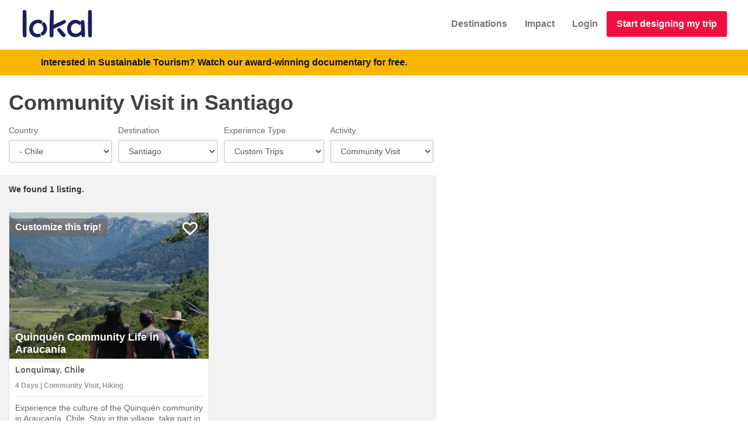

--- FILE ---
content_type: text/html; charset=utf-8
request_url: https://www.lokaltravel.com/explore/chile/santiago-destination/custom-trips/community-visit
body_size: 70522
content:
<!doctype html><html class="no-js" lang="en"><head><meta charSet="utf-8"/><script type="f38b7b0cc8975532c94ce709-text/javascript">(function(w,l){w[l]=w[l]||[];
w[l].push({'gtm.start': new Date().getTime(), event:'gtm.js'});
w[l].push(['js',new Date()]);
w[l].push(['config','AW-952195565']);
})(window,'dataLayer');
</script><link rel="stylesheet" href="/b-17a847af.css" data-delete="criticalCss" crossorigin="anonymous" type="text/css" as="style"/><meta http-equiv="Accept-CH" content="DPR, Width, Viewport-Width"/><meta name="theme-color" content="#FFC340"/><meta name="description" content="Find unique Santiago Community Visit Tours with Lokal! Easy to Book Eco Adventures, Cultural Experiences &amp; Lodges that Bring you Closer to Local People &amp; Nature."/><meta property="fb:app_id" content="659129704190967"/><meta name="viewport" content="width=device-width, initial-scale=1, user-scalable=yes"/><meta property="og:type" content="article"/><meta property="og:title" content="Community Visit Tours in Santiago : Sustainable Eco Adventures &amp; Cultural Travel"/><meta property="og:url" content="https://www.lokaltravel.com/explore/chile/santiago-destination/custom-trips/community-visit"/><meta property="og:image" content="https://res.cloudinary.com/lokal/image/upload/f_auto,q_auto,c_fill,h_500,w_750/home_slide_1.jpg"/><meta property="og:image:secure_url" content="https://res.cloudinary.com/lokal/image/upload/f_auto,q_auto,c_fill,h_500,w_750/home_slide_1.jpg"/><meta property="og:description" content="Find unique Santiago Community Visit Tours with Lokal! Easy to Book Eco Adventures, Cultural Experiences &amp; Lodges that Bring you Closer to Local People &amp; Nature."/><meta property="og:image:width" content="750"/><meta property="og:image:height" content="500"/><meta property="article:publisher" content="https://www.facebook.com/lokaltravels"/><meta property="og:site_name" content="Lokal Travel"/><meta property="og:locale" content="en_US"/><meta name="twitter:card" content="summary_large_image"/><meta name="twitter:title" content="Community Visit Tours in Santiago : Sustainable Eco Adventures &amp; Cultural Travel"/><meta name="twitter:description" content="Find unique Santiago Community Visit Tours with Lokal! Easy to Book Eco Adventures, Cultural Experiences &amp; Lodges that Bring you Closer to Local People &amp; Nature."/><meta name="twitter:site" content="@lokaltravels"/><meta name="twitter:creator" content="@lokaltravels"/><title>Community Visit Tours in Santiago : Sustainable Eco Adventures &amp; Cultural Travel</title><meta name="twitter:image" content="https://res.cloudinary.com/lokal/image/upload/f_auto,q_auto,c_fill,h_500,w_750/home_slide_1.jpg"/><link rel="apple-touch-icon" href="//res.cloudinary.com/lokal/image/upload/w_100,h_100/lokal-blue-logo.png" crossorigin="anonymous"/><link rel="preload" crossorigin="anonymous" as="font" href="/28255d1e249bc54f5d7e.woff"/><link rel="preload" crossorigin="anonymous" as="font" href="/0317d582b93c20f68e05.woff2?v=4.6.3"/><link rel="preload" crossorigin="anonymous" as="font" href="/be810be3a3e14c682a25.woff2"/><style id="css">html{font-size:100%}fieldset{width:100%}::selection{background:#2467f3}h1,h2,h3,h4,h5,h6{font-family:'Trebuchet MS', Helvetica, Arial, sans-serif;font-weight:600;color:#414141;line-height:1.5;-webkit-font-smoothing:antialiased}.btn-primary{border-width:2px;color:white !important;background-color:#2467f3 !important}.btn-primary:hover{background-color:rgba(36,103,243,0.7);border-color:#2467f3}.formWithLargeTextArea textarea{min-height:160px}.btn-primary a{color:white !important}.btn-group>a.btn-default.btn-xs{border-width:1px;line-height:18px}.search-cards{margin-left:-15px;margin-right:-15px}.shortTextArea textarea.form-control{height:121px !important}section.coverApp{position:absolute;left:0;right:0;top:0;bottom:0;background-color:#eeeeee}.search-cards::after{clear:both;display:block;height:0;overflow:hidden;visibility:hidden;content:'.';font-size:0}h1>span,h2>span,h3>span,h4>span,h5>span,h6>span,.box-icon.box-icon-color i{color:#2467f3}.box-icon.box-icon-side>i{font-size:40px}.box-icon a.box-icon-title:hover>h2{color:#f40d41}.box-icon a.box-icon-title:hover>i{color:#fff;background-color:#f40d41}.box-icon a.box-icon-more{color:#111}.box-icon a.box-icon-more:hover,section.dark .box-icon a.box-icon-more:hover{color:#f40d41}.btn{font-weight:700 !important}a,a:focus,a:active{color:#f40d41;font-weight:bold}.center-text{text-align:center}.corona-banner{background-color:#FAB702;min-height:43px;padding:10px;color:black}@media only screen and (max-width: 674px){.corona-banner{min-height:68px}}.MobileFixedFooter .col-xs-6,.MobileFixedFooter .col-xs-12{padding-right:5px;padding-left:5px}.page-min-height{min-height:600px}.rdw-dropdown-wrapper{height:20px !important}.rdw-dropdown-wrapper a{font-size:11px}.btn-red-action{background-color:#f40d41 !important;border-color:#f40d41 !important;color:#fff !important;border-width:2px}.btn-red-action:hover{box-shadow:0 0 10px 0 rgba(255,0,57,0.5)}.slick-prev,.slick-next{top:40% !important}.slick-prev::before{content:'‹' !important;font-size:75px}.slick-next::before{content:'›' !important;font-size:75px}.full-width-header h2{color:#fff;font-size:50px;line-height:50px;margin-bottom:14px}.standardFullWidthText>h4>div>a{color:white;text-decoration:underline;text-shadow:0 0 20px #000 !important}.standardFullWidthText>h4>div>div.inline-block>span>a{color:white;text-decoration:underline;text-shadow:0 0 20px #000 !important}.react-tel-input:not(.displayOnly) .form-control{width:100% !important}.react-tel-input.displayOnly{width:unset !important}@media print{#footer,.thin-border,.no-print{display:none}body{color:black}}.toggle div div.markdown{padding-left:20px}.markdown br{line-height:2}.markdown h2{margin-top:0.5em;margin-bottom:0.5em;font-size:1.5em}.markdown h3{margin-top:0.5em;margin-bottom:0.5em;font-size:1em}.markdown h2+h3{margin-bottom:0 !important;margin-top:0 !important}.slick-slider{margin-left:-15px;margin-right:-15px}.smart-image{width:100%}.smart-image .smartImage{background-size:cover;background-repeat:no-repeat;background-repeat-x:no-repeat;background-repeat-y:no-repeat;background-position:50% 50%;background-position-x:50%;background-position-y:50%;height:100%;width:100%;opacity:1;transition:opacity .1s ease-in-out !important}.smart-image .imageLarger{transform:scale(1.5)}.smart-image .containBackground{background-size:contain !important}.smart-image .lowRes{filter:blur(1px)}.smart-image .smart-image-container{height:100%;overflow:hidden}.smart-image .smart-image-contained{position:absolute;top:0;bottom:0;left:0;right:0}.smart-image .smartImageHidden{opacity:0 !important}.modal-dialog .rte{width:542px}div.markdown{display:block}div.markdown li{margin-bottom:5px}@media only screen and (max-width: 992px){.columnize-2{column-count:1 !important}}.social-icon i{margin-top:4px !important}.full-width-header{position:relative;display:block;background-color:silver}@media only screen and (max-width: 320px){.full-width-header .title{font-size:15px}}.full-width-header .textContainer{display:table;width:100%;height:100%;color:white;text-shadow:0 0 20px #000}.full-width-header .textContainer h4{color:white}.full-width-header .textContainer a{text-shadow:none}.full-width-header .textContainer h1{color:white;font-size:50px;line-height:50px;margin-bottom:14px}.full-width-header .standardFullWidthText{display:table-cell;text-align:center;color:white;vertical-align:middle}.full-width-header .title{animation:fadein 2s;font-size:60px;font-weight:300;text-transform:uppercase;margin-bottom:20px;color:white;font-family:Antic,HelveticaNeue,'Helvetica Neue',Helvetica,Arial,sans-serif}
._14IZ-{margin:0}._3g8HT nav{height:65px;margin-left:20px;margin-right:20px;border-color:transparent;-webkit-transition:all 0.2s ease-in-out;transition:all 0.2s ease-in-out}._3g8HT .navbar-toggle{margin-top:25px}._3g8HT .navbar-collapse{background-color:#fff;border-color:silver;border-width:1px}@media only screen and (max-width: 768px){._3g8HT nav{z-index:9000 !important}}@media print{._3g8HT{display:none}}@media only screen and (max-width: 992px){#_5wg5b li{float:inherit;display:inherit}}@media only screen and (min-width: 768px) and (max-width: 992px){font-size:12px}._3g8HT .navbar-default{background-color:transparent}.oNlon>a{padding-top:30px !important;padding-bottom:30px !important}.oNlon>a.btn-red-action{padding-top:10px !important;margin-top:18px;font-size:16px}.oNlon a[type=button]{appearance:inherit}._2VBY1{display:inline-block;padding:3px 8px;text-decoration:none;font-size:1.125em}._2VBY1,._2VBY1:active,._2VBY1:visited{color:rgba(255,255,255,0.6)}._2VBY1:hover{color:#fff}.FtD8B{margin-right:8px;margin-left:8px;border-radius:3px;background:rgba(0,0,0,0.15);color:#fff}.FtD8B:hover{background:rgba(0,0,0,0.3)}._3ADOe{color:rgba(255,255,255,0.3)}
._36Nai{margin:auto;margin-top:20px}._36Nai .markdown p:last-child{margin-bottom:0}._36Nai .markdown p{margin-bottom:15px}._36Nai ._3ttON{color:#666;font-size:18px;padding:40px}._36Nai ._134c5{position:relative}._36Nai ._134c5 h1{margin:0 0 0 0}@media only screen and (max-width: 992px){._36Nai ._1A34l a{bottom:5px;right:5px}}._36Nai div._2x4wt{text-align:right}._36Nai div.to77c{margin-bottom:10px}._36Nai div.to77c .markdown p a{font-weight:normal !important}@media only screen and (max-width: 992px){._36Nai div._2x4wt{text-align:left;padding-top:10px}}@media only screen and (min-width: 992px){._36Nai ._1A34l a{bottom:30px;right:5px}}
._3Q670{margin-right:-10px}._3Q670 form.rjsf fieldset#root div.field{padding-left:5px;padding-right:5px}._3Q670 form.rjsf fieldset#root div.field:first-child{padding-left:0}._3Q670 form.rjsf fieldset#root div.field:last-child{padding-right:0}._3Q670{background-color:white;min-height:80px;padding-bottom:0;font-size:14px}._3Q670 .panel-body{padding-bottom:0}._3Q670 form{margin-bottom:0}._3Q670 .form-group{margin-bottom:0}._3Q670 fieldset{margin-bottom:0}._3Q670 .Select-menu-outer{z-index:10}._1xVS5{text-align:center;margin-top:40px}._1xVS5 ._2WU13{display:inline-block}._1xVS5 ._2WU13 select{height:51px}._1xVS5 ._1zJKk{display:inline-block;margin-left:2px;width:20%;min-width:80px;max-width:110px}._1xVS5 ._1zJKk a{display:block;height:50px;line-height:34px}
._13N67{margin-left:-15px;margin-right:-15px}._1IEXt{padding-bottom:10px}._1IEXt h2{line-height:1.2;margin-bottom:0}._1IEXt h2 a{color:black}._1IEXt ._1e17f{text-align:right;padding-top:16px}._2jEyr{min-height:579px}@media only screen and (max-width: 768px){._1IEXt ._1e17f{text-align:left !important;padding-bottom:20px !important}._2jEyr{min-height:1493px !important}}._2Qj2V{background-color:white;border:1px solid #e1e1e1;position:relative;box-sizing:border-box;color:#666;height:422px;width:100%;outline:rgba(0,0,0,0) solid 0;margin-right:10px;margin-bottom:20px}._8oqpk{height:318px !important}._2Ibrq{box-shadow:0 0 8px #f40d41}.rcV9c{position:relative;height:250px;background-color:silver}._21F6h{position:absolute;left:0;z-index:1;clear:both;color:#fff;text-align:center;background-color:rgba(102,102,102,0.7);border:0 none #e1e1e1;outline:#fff none 0;padding:3px 10px 4px}.Fjf1P{top:10px;height:auto}._3E9Io{top:0}._3E9Io ._1uw0w{position:relative;font-size:85%}._3E9Io ._1uw0w::before{border-bottom:2px solid red;position:absolute;content:'';width:100%;height:55%;left:0}._3E9Io .spzq-{color:#fab702;font-size:85%}._2c6TB{display:block;position:absolute;cursor:pointer;width:100%;height:100%;bottom:0;background-color:rgba(0,0,0,0.2);transition-duration:0.5s}._168xR{width:316px;position:absolute}._2ROeM{color:#fff;position:absolute;z-index:2;font:normal normal 600 normal 18px / 21px 'Trebuchet MS',Helvetica,Arial,sans-serif;padding:5px 10px;bottom:0}._2cMWI{position:relative;padding:10px;font-family:'Trebuchet MS', Arial,Helvetica,sans-serif;font-size:14px;line-height:18px}._3KnKW{display:block;padding-bottom:6px}._1t0au{color:#999;font-size:12px;line-height:14px;margin-top:5px;margin-bottom:5px;padding-bottom:6px}._1nsU1{border-top:1px solid #e1e1e1;font-weight:400;margin:0 0 0 0;padding:10px 0;height:100px;overflow:hidden}._2c6TB:hover{background-color:rgba(0,0,0,0)}._13N67:hover ._2c6TB{background-color:rgba(0,0,0,0)}i.favoriteFloater{position:absolute;color:white;top:0;right:0;font-weight:900;text-shadow:0 0 18px #fff}i.favoriteFloater:hover{color:red}i.favoriteFloater.favoriteSelected{color:red}
._1o8zx{height:100%;position:absolute;right:0;bottom:0}.VdHVz{position:-webkit-sticky;position:sticky;top:0;height:100vh}
._2XIGn{min-height:580px;width:100%;height:100%;position:relative}._2c3kB{font-size:16px;height:40px;left:-20px;width:40px;top:-32px;position:absolute;text-align:center;user-select:none}
._13xcI{display:table;height:100%}._13xcI>*{display:table-cell;vertical-align:middle}.eZeLv{display:none;font-size:38px;line-height:33px;background-color:rgba(0,0,0,0.3);color:#fff;position:fixed;height:35px;width:40px;right:30px;bottom:88px;text-align:center;text-transform:uppercase;opacity:0;filter:alpha(opacity=0);text-decoration:none;z-index:1000;border-radius:2px !important;transition:all 0.7s}.eZeLv:hover{color:white;background-color:rgba(0,0,0,0.7)}.eZeLv:focus,.eZeLv:active{color:#fff !important}@media only screen{.eZeLv._1wlAo{display:block;opacity:0.9;filter:alpha(opacity=90)}}.eZeLv::before{font-family:'fontawesome';content:'\f102'}
._3dP95{background-color:#313131 !important;background:#313131 !important}._3dP95 address{background:none !important}._3dP95 .icon-facebook:before,._3dP95 .icon-twitter:before,._3dP95 .icon-instagram:before,._3dP95 .icon-youtube:before{color:rgba(255,255,255,0.6)}._26pKB{padding-bottom:60px !important;margin-bottom:0 !important}
</style><link rel="icon" href="//res.cloudinary.com/lokal/image/upload/w_100,h_100/lokal-blue-logo.png" type="image/png" crossorigin="anonymous"/><link rel="canonical" href="https://www.lokaltravel.com/explore/chile/santiago-destination/custom-trips/community-visit"/><link rel="amphtml" href="https://www.lokaltravel.com/amp/explore/chile/santiago-destination/custom-trips/community-visit"/><link rel="preconnect" href="https://maps.googleapis.com" crossorigin="anonymous"/><link rel="preconnect" href="https://maps.gstatic.com" crossorigin="anonymous"/><script type="f38b7b0cc8975532c94ce709-text/javascript">window.LOKAL_API = 'https://api.lokaltravel.com'</script></head><body><div id="app"><div id="pagediv" class="page-min-height"><style id="full-view">.fullViewport {
          position: relative;
          height: 100vh;
        }
        .minFullViewport {
          position: relative;
          min-height: 100vh;
        }
        .minFullViewportFixed {
          position: fixed;
          min-height: 100vh;
        }
      </style><div id="app-header" class="_3g8HT"><nav id="topNav" class="navbar navbar-default"><div class="container-fluid"><div style="height:65px" class="navbar-header"><a class="navbar-brand navbar-brand" href="/"><img style="height:50px" alt="Lokal Travel Logo" src="https://res.cloudinary.com/lokal/image/upload/q_auto,h_100/lokal-logo-blue-text.png" height="50" width="123"/></a><button type="button" class="navbar-toggle collapsed"><span class="sr-only">Toggle navigation</span><span class="icon-bar"></span><span class="icon-bar"></span><span class="icon-bar"></span></button></div><div class="navbar-collapse collapse"><ul id="topMainNav" class="nav navbar-nav navbar-right"><li role="presentation" class="oNlon"><a href="/destinations">Destinations</a></li><li role="presentation" class="oNlon"><a href="/about/impact-travel">Impact</a></li><li role="presentation" class="oNlon"><a href="/login">Login</a></li><li role="presentation" class="oNlon"><a href="/pick-a-country/headmenu" class="btn btn-block btn-red-action">Start designing my trip</a></li></ul></div></div></nav><div class="corona-banner"><div class="container"><div class="row"><div class="col-xs-12"><a href="/film" class="text-black"><span class="hidden-xs hidden-sm">Interested in Sustainable Tourism?</span> Watch our award-winning documentary for free.</a></div></div></div></div></div><div class="notifications-wrapper"></div><div id="lokalapp" style="min-height:600px"><div class="minFullViewport _36Nai container-fluid"><div class="page _134c5 row"><script type="application/ld+json">{"@context":"http://schema.org","@type":"BreadcrumbList","itemListElement":[{"@type":"ListItem","position":1,"item":"https://www.lokaltravel.com/","name":"Lokal Travel"},{"@type":"ListItem","position":2,"item":"https://www.lokaltravel.com/explore/chile/santiago-destination/all-types/all-activities","name":"Explore Santiago"},{"@type":"ListItem","position":3,"item":"https://www.lokaltravel.com/explore/chile/santiago-destination/custom-trips/all-activities","name":"Custom Trips"},{"@type":"ListItem","position":4,"item":"https://www.lokaltravel.com/explore/chile/santiago-destination/custom-trips/community-visit","name":"Community Visit"},{"@type":"ListItem","position":5,"item":"https://www.lokaltravel.com/explore/chile/santiago-destination/custom-trips/community-visit","name":"Community Visit Tours in Santiago : Sustainable Eco Adventures & Cultural Travel"}]}</script><div class="col-lg-7 col-sm-12"><div class="row"><div class="col-xs-12"><h1>Community Visit in Santiago</h1></div></div><div class="to77c"></div><div class="_3Q670"><form class="rjsf"><div class="form-group field field-object"><fieldset id="root"><div class="form-group field field-string  col-xs-12 col-md-3"><label class="control-label" for="root_country">Country</label><select id="root_country" class="form-control"><option value="World">World</option><option value="region:Africa">Africa</option><option value="South Africa">- South Africa</option><option value="region:Asia">Asia</option><option value="India">- India</option><option value="Indonesia">- Indonesia</option><option value="Laos">- Laos</option><option value="Maldives">- Maldives</option><option value="Nepal">- Nepal</option><option value="Thailand">- Thailand</option><option value="region:Central America">Central America</option><option value="Costa Rica">- Costa Rica</option><option value="Guatemala">- Guatemala</option><option value="Nicaragua">- Nicaragua</option><option value="region:North America">North America</option><option value="Mexico">- Mexico</option><option value="region:South America">South America</option><option value="Argentina">- Argentina</option><option value="Brazil">- Brazil</option><option selected="" value="Chile">- Chile</option><option value="Colombia">- Colombia</option><option value="Ecuador">- Ecuador</option><option value="Peru">- Peru</option></select></div><div class="form-group field field-number  col-xs-12 col-md-3"><label class="control-label" for="root_destination">Destination</label><select id="root_destination" class="form-control"><option> All</option><option selected="" value="1512"> Santiago</option></select></div><div class="form-group field field-string  col-xs-12 col-md-3"><label class="control-label" for="root_experience_type">Experience Type</label><select id="root_experience_type" class="form-control"><option value="All">All</option><option value="Lodging">Lodging</option><option value="Day Trips">Day Trips</option><option value="Multi-Day Tours">Multi-Day Tours</option><option selected="" value="Custom Trips">Custom Trips</option></select></div><div class="form-group field field-string  col-xs-12 col-md-3"><label class="control-label" for="root_all_activities">Activity</label><select id="root_all_activities" class="form-control"><option value="All">All</option><option selected="" value="Community Visit">Community Visit</option><option value="Farm Visit">Farm Visit</option><option value="Fishing">Fishing</option><option value="Hiking">Hiking</option><option value="Horseback Riding">Horseback Riding</option></select></div></fieldset></div> </form></div><div class="page-min-height explore-results container-fluid"><div class="size-14 weight-600 margin-bottom-30 row"><div class="col-md-3 col-xs-12"><div style="color:#333">We found <!-- -->1<!-- --> <!-- -->listing<!-- -->.</div></div></div><div itemscope="" itemType="http://schema.org/ItemList"><div class="search-cards minFullViewport"><div class="col-sm-6 col-xs-12"><a href="/go/quinquen-community-life-araucania"><div name="searchCard-1272"><div class="_2Qj2V"><div itemProp="itemListElement" itemscope="" itemType="http://schema.org/ListItem"><meta itemProp="name" content="Quinquén Community Life in Araucanía"/><meta itemProp="image" content="https://res.cloudinary.com/lokal/image/upload/f_auto,q_auto,c_fill,h_500,w_750/xv6ve1aob5ltrelhlvda.jpg"/><meta itemProp="description" content="4 Days | Community Visit, Hiking activities in Lonquimay, Chile Experience the culture of the Quinquén community in Araucanía, Chile. Stay in the village, take part in daily activities like farming, and go out for hikes and horseback rides.
"/><meta itemProp="url" content="https://www.lokaltravel.com/go/quinquen-community-life-araucania"/><meta itemProp="position" content="0"/></div><div style="position:relative"><img alt="Quinquén Community Life in Araucanía" loading="lazy" style="object-fit:cover;object-position:center;width:100%" class="rcV9c" src="https://res.cloudinary.com/lokal/image/upload/f_auto,q_auto,c_fill,h_250,w_460/xv6ve1aob5ltrelhlvda.jpg"/><div class="Fjf1P _21F6h">Customize this trip!</div><div class="_2ROeM text-shadow-on-image">Quinquén Community Life in Araucanía</div><div class="_2c6TB"><i class="ico-transparent fa favoriteFloater fa-heart-o"></i></div></div><div class="_2cMWI"><div class="_3KnKW ellipsis">Lonquimay<!-- -->, <!-- -->Chile</div><div class="_1t0au ellipsis">4 Days | Community Visit, Hiking</div><div class="_1nsU1">Experience the culture of the Quinquén community in Araucanía, Chile. Stay in the village, take part in daily activities like farming, and go out for hikes and horseback rides.
</div></div></div></div></a></div></div></div><div class="row"><div class="margin-bottom-20 col-xs-12"><div class="size-14 weight-600 margin-bottom-30"><div class="margin-bottom-20"><h4>Experience types in Santiago</h4><div class="margin-top-10"><a href="/explore/chile/santiago-destination/custom-trips/all-activities" class="btn btn-secondary" title="Explore all Custom Trips experiences in Chile" style="margin-right:5px;margin-bottom:5px">Custom Trips<!-- --> <span class="badge">1</span></a><a href="/explore/chile/santiago-destination/day-trips/all-activities" class="btn btn-secondary" title="Explore all Day Trips experiences in Chile" style="margin-right:5px;margin-bottom:5px">Day Trips<!-- --> <span class="badge">1</span></a><a href="/explore/chile/santiago-destination/multi-day-tours/all-activities" class="btn btn-secondary" title="Explore all Multi-Day Tours experiences in Chile" style="margin-right:5px;margin-bottom:5px">Multi-Day Tours<!-- --> <span class="badge">1</span></a></div></div><div class="margin-bottom-20"><h4>Or try one of these activities in Santiago</h4><div class="margin-top-10"><a href="/explore/chile/santiago-destination/all-types/community-visit" class="btn btn-secondary" title="Explore all Community Visit experiences in Chile" style="margin-right:5px;margin-bottom:5px">Community Visit<!-- --> <span class="badge">1</span></a><a href="/explore/chile/santiago-destination/all-types/farm-visit" class="btn btn-secondary" title="Explore all Farm Visit experiences in Chile" style="margin-right:5px;margin-bottom:5px">Farm Visit<!-- --> <span class="badge">1</span></a><a href="/explore/chile/santiago-destination/all-types/fishing" class="btn btn-secondary" title="Explore all Fishing experiences in Chile" style="margin-right:5px;margin-bottom:5px">Fishing<!-- --> <span class="badge">1</span></a><a href="/explore/chile/santiago-destination/all-types/getting-to-know-locals" class="btn btn-secondary" title="Explore all Getting to Know Locals experiences in Chile" style="margin-right:5px;margin-bottom:5px">Getting to Know Locals<!-- --> <span class="badge">1</span></a><a href="/explore/chile/santiago-destination/all-types/hiking" class="btn btn-secondary" title="Explore all Hiking experiences in Chile" style="margin-right:5px;margin-bottom:5px">Hiking<!-- --> <span class="badge">1</span></a><a href="/explore/chile/santiago-destination/all-types/historical-sites" class="btn btn-secondary" title="Explore all Historical Sites experiences in Chile" style="margin-right:5px;margin-bottom:5px">Historical Sites<!-- --> <span class="badge">1</span></a><a href="/explore/chile/santiago-destination/all-types/horseback-riding" class="btn btn-secondary" title="Explore all Horseback Riding experiences in Chile" style="margin-right:5px;margin-bottom:5px">Horseback Riding<!-- --> <span class="badge">1</span></a><a href="/explore/chile/santiago-destination/all-types/walking-tours" class="btn btn-secondary" title="Explore all Walking tours experiences in Chile" style="margin-right:5px;margin-bottom:5px">Walking tours<!-- --> <span class="badge">1</span></a></div></div></div></div></div></div></div><div class="_1o8zx col-lg-5 hidden-sm"><div class="VdHVz"><div class="_2XIGn"><div style="height:100%"><div style="width:100%;height:100%;left:0;top:0;margin:0;padding:0;position:absolute"></div><div style="width:50%;height:50%;left:50%;top:50%;margin:0;padding:0;position:absolute"><div style="width:100%;height:100%;left:0;top:0;margin:0;padding:0;position:absolute"><div style="width:0;height:0;left:-6496.288950044445px;top:3797.0967389129582px;background-color:transparent;position:absolute"><div style="z-index:1;position:relative" class="_2c3kB"><a href="#"><img src="https://res.cloudinary.com/lokal/image/upload/q_auto,h_34,w_34/map_blue.png" alt="map marker" loading="lazy"/></a></div></div></div></div></div></div></div></div></div></div></div><a href="#" class="eZeLv"></a><footer id="footer" class="_3dP95"><script type="application/ld+json">{"@context":"http://schema.org/","name":"Lokal Travel","image":"https://res.cloudinary.com/lokal/image/upload/f_auto,g_south,q_auto,c_fill,h_500,w_750/home_slide_1.jpg","description":"We make it easy to book local, sustainable adventures around the world. From canoe rides in private rainforest reserves to overnight immersions in indigenous villages, Lokal brings many off-the-beaten-path experiences online for the first time. All trips are managed by community cooperatives, family businesses and local operators that ensure each visit supports local livelihoods, preserves cultural traditions and protects wild places.","alternateName":"Lokal","url":"https://www.lokaltravel.com/","sameAs":["https://www.facebook.com/lokaltravels/","https://twitter.com/lokaltravels","https://www.instagram.com/lokaltravels/","https://www.youtube.com/channel/UCYd7RSgNPRVZfbsbZT1gjXA"],"@type":"WebSite"}</script><script type="application/ld+json">{"@context":"http://schema.org/","name":"Lokal Travel","image":"https://res.cloudinary.com/lokal/image/upload/f_auto,g_south,q_auto,c_fill,h_500,w_750/home_slide_1.jpg","description":"We make it easy to book local, sustainable adventures around the world. From canoe rides in private rainforest reserves to overnight immersions in indigenous villages, Lokal brings many off-the-beaten-path experiences online for the first time. All trips are managed by community cooperatives, family businesses and local operators that ensure each visit supports local livelihoods, preserves cultural traditions and protects wild places.","alternateName":"Lokal","url":"https://www.lokaltravel.com/","sameAs":["https://www.facebook.com/lokaltravels/","https://twitter.com/lokaltravels","https://www.instagram.com/lokaltravels/","https://www.youtube.com/channel/UCYd7RSgNPRVZfbsbZT1gjXA"],"@type":"Organization"}</script><div class="_26pKB container"><div class="row"><div class="col-md-3 col-xs-12"><img class="footer-logo" src="https://res.cloudinary.com/lokal/image/upload/q_auto,w_126/lokal_white_transparent.png" style="width:126px;height:52px" width="126" height="52" alt="Lokal Travel"/><address><ul class="list-unstyled"><li class="footer-sprite email"><a href="mailto:hello@lokaltravel.com?" rel="noopener noreferrer" title="Compose new email in your default email program/site" target="_blank">hello@lokaltravel.com</a></li><li>© <!-- -->2026<!-- --> Lokal Travel, Inc.</li></ul></address></div><div class="col-md-3 col-xs-12"><h4 class="letter-spacing-1">COMPANY</h4><ul class="footer-links list-unstyled"><li><a href="/about/impact-travel">What is Impact Travel?</a></li><li><a href="/about/how-we-work">How We Work</a></li><li><a href="/add-tours-lodging-lokal">Become a Lokal Provider</a></li><li><a href="/terms-and-conditions">Terms &amp; Conditions</a></li><li><a href="/policies">Cookies &amp; Privacy Policies</a></li><li><a href="/contact">Contact</a></li><li><a href="/benefits-of-local-sustainable-travel">Why Go Lokal</a></li><li><a href="/how-we-choose">How we choose</a></li></ul></div><div class="col-md-3 col-xs-12"><h4 class="letter-spacing-1">EXPLORE</h4><ul class="footer-links list-unstyled"><li><a href="/destinations">Pick a Country</a></li><li><a href="/pick-a-country/footer">Start Planning a Trip</a></li><li><a href="/explore/all-countries/all-types/all-activities">Pre-designed Experiences</a></li><li><a href="/start-exploring">Browse by Country/Activity</a></li><li><a href="/film">Our Documentary Film</a></li><li><a href="/stories">Browse Stories</a></li><li><a href="/become-lokal-explorer">Become an Explorer</a></li><li><a href="/discover">Learning Center</a></li></ul></div><div class="col-md-3 col-xs-12"><h4 class="letter-spacing-1">CONNECT</h4><p>Sign up to get travel inspiration delivered to your inbox!</p><form><div class="form-group"><span class="input-group"><span class="input-group-addon"><i class="fa fa-envelope"></i></span><input type="email" placeholder="Enter your Email" id="formBasicText" class="form-control"/><span class="input-group-btn"><button type="button" class="btn btn-primary">Subscribe</button></span></span></div></form><div class="margin-top-20"><a class="social-icon social-icon-border social-facebook pull-left" href="https://www.facebook.com/lokaltravels/" rel="noopener noreferrer" title="Facebook" target="_blank" data-toggle="tooltip" data-placement="top"><i class="icon-facebook"></i><i class="icon-facebook"></i></a><a class="social-icon social-icon-border social-twitter pull-left" href="https://twitter.com/lokaltravels" rel="noopener noreferrer" title="Twitter" target="_blank" data-toggle="tooltip" data-placement="top"><i class="icon-twitter"></i><i class="icon-twitter"></i></a><a class="social-icon social-icon-border social-instagram pull-left" href="https://www.instagram.com/lokaltravels/" rel="noopener noreferrer" title="Instagram" target="_blank" data-toggle="tooltip" data-placement="top"><i class="icon-instagram"></i><i class="icon-instagram"></i></a><a class="social-icon social-icon-border social-youtube pull-left" href="https://www.youtube.com/channel/UCYd7RSgNPRVZfbsbZT1gjXA" rel="noopener noreferrer" title="YouTube" target="_blank" data-toggle="tooltip" data-placement="top"><i class="fa fa-youtube"></i><i class="fa fa-youtube"></i></a></div></div></div></div></footer></div></div><script id="apollo" data-initial-state="{}" type="f38b7b0cc8975532c94ce709-text/javascript"></script><script id="redux" data-initial-state="{&quot;explore&quot;:{&quot;searches&quot;:[{&quot;id&quot;:4972,&quot;searchable_type&quot;:&quot;Experience&quot;,&quot;searchable_id&quot;:4342,&quot;slug&quot;:&quot;natural-cultural-wonders&quot;,&quot;name&quot;:&quot;Natural and Cultural Wonders&quot;,&quot;city&quot;:&quot;San Jose &gt; Cerro de la Muerte &gt; Providencia &gt; Terraba &gt; Osa Peninsula&quot;,&quot;public_id&quot;:&quot;bdhn3yg0ok4ogcucj0st&quot;,&quot;price_text&quot;:&quot;$0/person&quot;,&quot;lat&quot;:&quot;9.9280694&quot;,&quot;lng&quot;:&quot;-84.0907246&quot;,&quot;blurb&quot;:&quot;Experience sustainable farming, traditional crafts, and hands-on culinary experiences in Costa Rica. Explore the enchanting forests and engage in eco-friendly activities.\n&quot;,&quot;tier&quot;:1,&quot;json&quot;:{&quot;travel_style&quot;:[&quot;Connect with Nature&quot;,&quot;Active Adventure&quot;,&quot;Cultural Immersion&quot;],&quot;duration&quot;:&quot;14 Days&quot;,&quot;experience_type&quot;:[&quot;Multi-Day Tours&quot;,&quot;Custom Trips&quot;],&quot;primary_activities&quot;:[&quot;Cultural Activities&quot;,&quot;Time in Nature&quot;],&quot;activities&quot;:[&quot;Hiking&quot;,&quot;Making Crafts&quot;,&quot;Community Visit&quot;,&quot;Waterfalls&quot;,&quot;Wildlife Viewing&quot;,&quot;Kayaking&quot;],&quot;location_type&quot;:[&quot;Mountains&quot;,&quot;Rainforest&quot;,&quot;Rural Communities&quot;,&quot;Small Towns/Villages&quot;],&quot;provider_id&quot;:2662,&quot;provider_search_id&quot;:5372},&quot;reviews_count&quot;:0,&quot;reviews_average&quot;:0,&quot;country_id&quot;:12,&quot;country&quot;:&quot;Costa Rica&quot;,&quot;destinations&quot;:[12],&quot;region&quot;:&quot;Central America&quot;,&quot;all_activities&quot;:[&quot;Cultural Activities&quot;,&quot;Time in Nature&quot;,&quot;Hiking&quot;,&quot;Making Crafts&quot;,&quot;Community Visit&quot;,&quot;Waterfalls&quot;,&quot;Wildlife Viewing&quot;,&quot;Kayaking&quot;]},{&quot;id&quot;:4022,&quot;searchable_type&quot;:&quot;Experience&quot;,&quot;searchable_id&quot;:3142,&quot;slug&quot;:&quot;tami-lodge&quot;,&quot;name&quot;:&quot;Tami Lodge&quot;,&quot;city&quot;:&quot;Providencia de Dota&quot;,&quot;public_id&quot;:&quot;mwdqlyg9mzrgmpgjrv4c&quot;,&quot;price_text&quot;:&quot;$90/room/night&quot;,&quot;lat&quot;:&quot;9.54701827&quot;,&quot;lng&quot;:&quot;-83.86048065&quot;,&quot;blurb&quot;:&quot;Eco-adventure at Tami Lodge with tented bungalows, surrounded by forests, wildlife, and coffee plantations near Savegre River.\n&quot;,&quot;tier&quot;:1,&quot;json&quot;:{&quot;travel_style&quot;:[&quot;Comfortable Stay&quot;,&quot;Connect with Nature&quot;,&quot;Off the Beaten Path&quot;,&quot;Time to Relax&quot;],&quot;duration&quot;:&quot;Flexible Stay&quot;,&quot;experience_type&quot;:[&quot;Lodging&quot;],&quot;primary_activities&quot;:[&quot;Eco Lodge&quot;,&quot;Time in Nature&quot;,&quot;Wildlife Viewing&quot;],&quot;activities&quot;:[&quot;Time in Nature&quot;,&quot;Wildlife Viewing&quot;,&quot;Birdwatching&quot;],&quot;location_type&quot;:[&quot;National Park&quot;,&quot;Quiet Area&quot;,&quot;Rainforest&quot;],&quot;provider_id&quot;:2272,&quot;provider_search_id&quot;:null},&quot;reviews_count&quot;:0,&quot;reviews_average&quot;:0,&quot;country_id&quot;:12,&quot;country&quot;:&quot;Costa Rica&quot;,&quot;destinations&quot;:[672,52],&quot;region&quot;:&quot;Central America&quot;,&quot;all_activities&quot;:[&quot;Eco Lodge&quot;,&quot;Time in Nature&quot;,&quot;Wildlife Viewing&quot;,&quot;Birdwatching&quot;]},{&quot;id&quot;:4992,&quot;searchable_type&quot;:&quot;Experience&quot;,&quot;searchable_id&quot;:4352,&quot;slug&quot;:&quot;rural-costa-rica-adventure&quot;,&quot;name&quot;:&quot;Trekking, Nature and Local Life in Rural Costa Rica&quot;,&quot;city&quot;:&quot;San Jose &gt; Providencia &gt; Manuel Antonio&quot;,&quot;public_id&quot;:&quot;ysn47klubmkrp2ozs0ik&quot;,&quot;price_text&quot;:&quot;$2,225/person&quot;,&quot;lat&quot;:&quot;9.9280694&quot;,&quot;lng&quot;:&quot;-84.0907246&quot;,&quot;blurb&quot;:&quot;Explore Costa Rica&#x27;s nature, trekking and local life. Learn about coffee, sustainable farming  handcrafts with locals.\n&quot;,&quot;tier&quot;:1,&quot;json&quot;:{&quot;travel_style&quot;:[&quot;Active Adventure&quot;,&quot;Connect with Nature&quot;,&quot;Cultural Immersion&quot;],&quot;duration&quot;:&quot;11 Days&quot;,&quot;experience_type&quot;:[&quot;Multi-Day Tours&quot;,&quot;Custom Trips&quot;],&quot;primary_activities&quot;:[&quot;Trekking&quot;,&quot;Cultural Activities&quot;,&quot;Beach&quot;],&quot;activities&quot;:[&quot;Trekking&quot;,&quot;Coffee Farm&quot;,&quot;Making Crafts&quot;,&quot;Wildlife Viewing&quot;,&quot;Waterfalls&quot;,&quot;Community Visit&quot;,&quot;Kayaking&quot;],&quot;location_type&quot;:[&quot;Mountains&quot;,&quot;Beach&quot;,&quot;Rainforest&quot;],&quot;provider_id&quot;:2662,&quot;provider_search_id&quot;:5372},&quot;reviews_count&quot;:0,&quot;reviews_average&quot;:0,&quot;country_id&quot;:12,&quot;country&quot;:&quot;Costa Rica&quot;,&quot;region&quot;:&quot;Central America&quot;,&quot;all_activities&quot;:[&quot;Trekking&quot;,&quot;Cultural Activities&quot;,&quot;Beach&quot;,&quot;Coffee Farm&quot;,&quot;Making Crafts&quot;,&quot;Wildlife Viewing&quot;,&quot;Waterfalls&quot;,&quot;Community Visit&quot;,&quot;Kayaking&quot;]},{&quot;id&quot;:4082,&quot;searchable_type&quot;:&quot;Experience&quot;,&quot;searchable_id&quot;:3242,&quot;slug&quot;:&quot;xochimilco-canal-tour&quot;,&quot;name&quot;:&quot;Xochimilco Floating Gardens, Canals and Local Food&quot;,&quot;city&quot;:&quot;Mexico City&quot;,&quot;public_id&quot;:&quot;n5njndyrjcmsg7sfp34u&quot;,&quot;price_text&quot;:&quot;$70/person&quot;,&quot;lat&quot;:&quot;19.2868859&quot;,&quot;lng&quot;:&quot;-99.1021717&quot;,&quot;blurb&quot;:&quot;Join Ricardo on a unique tour of Xochimilco&#x27;s canals and floating gardens, supporting local farmers and ecological preservation.\n&quot;,&quot;tier&quot;:1,&quot;json&quot;:{&quot;travel_style&quot;:[&quot;Foodie Fun&quot;,&quot;Connect with Nature&quot;,&quot;Time to Relax&quot;],&quot;duration&quot;:&quot;Half Day&quot;,&quot;experience_type&quot;:[&quot;Day Trips&quot;],&quot;primary_activities&quot;:[&quot;Boat Tour&quot;,&quot;Farm Visit&quot;,&quot;Historical Sites&quot;],&quot;activities&quot;:[&quot;Boat Tour&quot;,&quot;Farm Visit&quot;,&quot;Historical Sites&quot;],&quot;provider_id&quot;:1992,&quot;provider_search_id&quot;:null},&quot;reviews_count&quot;:44,&quot;reviews_average&quot;:4,&quot;default_keyword_path&quot;:&quot;xochimilco-floating-gardens-tour&quot;,&quot;country_id&quot;:52,&quot;country&quot;:&quot;Mexico&quot;,&quot;destinations&quot;:[992],&quot;region&quot;:&quot;North America&quot;,&quot;all_activities&quot;:[&quot;Boat Tour&quot;,&quot;Farm Visit&quot;,&quot;Historical Sites&quot;]},{&quot;id&quot;:4462,&quot;searchable_type&quot;:&quot;Experience&quot;,&quot;searchable_id&quot;:3792,&quot;slug&quot;:&quot;ultimate-salkantay-trek&quot;,&quot;name&quot;:&quot;Ultimate Salkantay Trek to Machu Picchu with Native Guides&quot;,&quot;city&quot;:&quot;Cusco&quot;,&quot;public_id&quot;:&quot;s6mskm188xngo3uu5pqm&quot;,&quot;price_text&quot;:&quot;$590/person&quot;,&quot;lat&quot;:&quot;-13.5259849&quot;,&quot;lng&quot;:&quot;-71.9804941&quot;,&quot;blurb&quot;:&quot;A five-day trek through the Andes to Machu Picchu with local guides, encompassing diverse landscapes and cultural experiences.\n&quot;,&quot;tier&quot;:1,&quot;json&quot;:{&quot;travel_style&quot;:[&quot;Active Adventure&quot;,&quot;Cultural Immersion&quot;,&quot;Connect with Nature&quot;],&quot;duration&quot;:&quot;5 Days&quot;,&quot;experience_type&quot;:[&quot;Multi-Day Tours&quot;],&quot;primary_activities&quot;:[&quot;Trekking&quot;,&quot;Archaeological Sites&quot;],&quot;activities&quot;:[&quot;Trekking&quot;,&quot;Archaeological Sites&quot;,&quot;Cultural Activities&quot;,&quot;Cooking Class&quot;,&quot;Camping&quot;,&quot;Class/Workshop&quot;,&quot;Community Visit&quot;,&quot;Getting to Know Locals&quot;,&quot;Historical Sites&quot;,&quot;Wildlife Viewing&quot;,&quot;Hiking&quot;],&quot;location_type&quot;:[&quot;Mountains&quot;,&quot;Rural Communities&quot;],&quot;provider_id&quot;:2472,&quot;provider_search_id&quot;:5752},&quot;reviews_count&quot;:0,&quot;reviews_average&quot;:0,&quot;default_keyword_path&quot;:&quot;salkantay-trek-to-machu-picchu&quot;,&quot;country_id&quot;:82,&quot;country&quot;:&quot;Peru&quot;,&quot;destinations&quot;:[62,2],&quot;region&quot;:&quot;South America&quot;,&quot;all_activities&quot;:[&quot;Trekking&quot;,&quot;Archaeological Sites&quot;,&quot;Cultural Activities&quot;,&quot;Cooking Class&quot;,&quot;Camping&quot;,&quot;Class/Workshop&quot;,&quot;Community Visit&quot;,&quot;Getting to Know Locals&quot;,&quot;Historical Sites&quot;,&quot;Wildlife Viewing&quot;,&quot;Hiking&quot;]},{&quot;id&quot;:2562,&quot;searchable_type&quot;:&quot;Experience&quot;,&quot;searchable_id&quot;:1382,&quot;slug&quot;:&quot;trek-lodge-to-lodge-apu-ausangate-rainbow-mountain&quot;,&quot;name&quot;:&quot;Trek Lodge-to-Lodge to Apu Ausangate and Rainbow Mountain&quot;,&quot;city&quot;:&quot;Cusco&quot;,&quot;public_id&quot;:&quot;z36dyrldfjvr7dgsc7oc&quot;,&quot;price_text&quot;:&quot;$1,600/person&quot;,&quot;lat&quot;:&quot;-13.7908333&quot;,&quot;lng&quot;:&quot;-71.2325&quot;,&quot;blurb&quot;:&quot;Experience a five-day trek through the Vilcanota&#x27;s Cordillera, staying in Tambos and exploring the Rainbow Mountain.\n&quot;,&quot;tier&quot;:1,&quot;json&quot;:{&quot;travel_style&quot;:[&quot;Active Adventure&quot;,&quot;Connect with Nature&quot;,&quot;Off the Beaten Path&quot;,&quot;Cultural Immersion&quot;],&quot;duration&quot;:&quot;5 Days&quot;,&quot;experience_type&quot;:[&quot;Multi-Day Tours&quot;,&quot;Lodging&quot;],&quot;primary_activities&quot;:[&quot;Trekking&quot;,&quot;Community Lodge&quot;,&quot;Cultural Activities&quot;],&quot;activities&quot;:[&quot;Trekking&quot;,&quot;Wildlife Viewing&quot;,&quot;Cultural Activities&quot;],&quot;location_type&quot;:[&quot;Mountains&quot;,&quot;Rural Communities&quot;],&quot;provider_id&quot;:1282,&quot;provider_search_id&quot;:null},&quot;reviews_count&quot;:1,&quot;reviews_average&quot;:5,&quot;default_keyword_path&quot;:&quot;rainbow-mountain-peru-ausangate-lodge&quot;,&quot;country_id&quot;:82,&quot;country&quot;:&quot;Peru&quot;,&quot;destinations&quot;:[2],&quot;region&quot;:&quot;South America&quot;,&quot;all_activities&quot;:[&quot;Trekking&quot;,&quot;Community Lodge&quot;,&quot;Cultural Activities&quot;,&quot;Wildlife Viewing&quot;]},{&quot;id&quot;:1102,&quot;searchable_type&quot;:&quot;Experience&quot;,&quot;searchable_id&quot;:582,&quot;slug&quot;:&quot;people-and-culture-of-nepal&quot;,&quot;name&quot;:&quot;People and Culture of Nepal&quot;,&quot;city&quot;:&quot;Kathmandu&quot;,&quot;public_id&quot;:&quot;fkrjdefiaohdelpijvrc&quot;,&quot;price_text&quot;:&quot;$795/person&quot;,&quot;lat&quot;:&quot;27.72809&quot;,&quot;lng&quot;:&quot;85.307248&quot;,&quot;blurb&quot;:&quot;Discover the vibrant culture of Kathmandu, stay in a traditional monastery, and explore the lush forests of the Terai region in Nepal. \n&quot;,&quot;tier&quot;:1,&quot;json&quot;:{&quot;travel_style&quot;:[&quot;Active Adventure&quot;,&quot;Cultural Immersion&quot;,&quot;Connect with Nature&quot;],&quot;duration&quot;:&quot;12 Days&quot;,&quot;experience_type&quot;:[&quot;Multi-Day Tours&quot;,&quot;Custom Trips&quot;],&quot;primary_activities&quot;:[&quot;Hiking&quot;,&quot;Cultural Activities&quot;,&quot;Wildlife Viewing&quot;],&quot;activities&quot;:[&quot;Hiking&quot;,&quot;Wildlife Viewing&quot;,&quot;Cultural Activities&quot;,&quot;Cooking Class&quot;,&quot;Historical Sites&quot;,&quot;Show/Performance&quot;,&quot;Storytelling&quot;,&quot;Safaris&quot;,&quot;Cycling&quot;,&quot;Community Visit&quot;],&quot;location_type&quot;:[&quot;Mountains&quot;,&quot;Rural Communities&quot;,&quot;Small Towns/Villages&quot;],&quot;provider_id&quot;:612,&quot;provider_search_id&quot;:null},&quot;reviews_count&quot;:0,&quot;reviews_average&quot;:0,&quot;country_id&quot;:122,&quot;country&quot;:&quot;Nepal&quot;,&quot;destinations&quot;:[1172],&quot;region&quot;:&quot;Asia&quot;,&quot;all_activities&quot;:[&quot;Hiking&quot;,&quot;Cultural Activities&quot;,&quot;Wildlife Viewing&quot;,&quot;Cooking Class&quot;,&quot;Historical Sites&quot;,&quot;Show/Performance&quot;,&quot;Storytelling&quot;,&quot;Safaris&quot;,&quot;Cycling&quot;,&quot;Community Visit&quot;]},{&quot;id&quot;:1072,&quot;searchable_type&quot;:&quot;Experience&quot;,&quot;searchable_id&quot;:552,&quot;slug&quot;:&quot;annapurna-community-ecolodge-trek&quot;,&quot;name&quot;:&quot;Annapurna Community Ecolodge Trek&quot;,&quot;city&quot;:&quot;Pokhara&quot;,&quot;public_id&quot;:&quot;wnqeogzhonbc3ouuconp&quot;,&quot;price_text&quot;:&quot;$445/person&quot;,&quot;lat&quot;:&quot;28.245379&quot;,&quot;lng&quot;:&quot;83.985448&quot;,&quot;blurb&quot;:&quot;Explore Kathmandu  Pokhara and take in incredible vistas of the Annapurnas, Macchupichhre and Dhauligiri on a trek along a newly developed, unspoiled route of the Annapurna Region.\n&quot;,&quot;tier&quot;:1,&quot;json&quot;:{&quot;travel_style&quot;:[&quot;Active Adventure&quot;,&quot;Cultural Immersion&quot;,&quot;Connect with Nature&quot;],&quot;duration&quot;:&quot;10 Days&quot;,&quot;experience_type&quot;:[&quot;Multi-Day Tours&quot;,&quot;Custom Trips&quot;,&quot;Lodging&quot;],&quot;primary_activities&quot;:[&quot;Trekking&quot;,&quot;Cultural Activities&quot;,&quot;Community Visit&quot;,&quot;Eco Lodge&quot;],&quot;activities&quot;:[&quot;Trekking&quot;,&quot;Cultural Activities&quot;,&quot;Community Visit&quot;,&quot;Community Lodge&quot;,&quot;Family Homestay&quot;,&quot;Eco Lodge&quot;],&quot;location_type&quot;:[&quot;Mountains&quot;,&quot;Rural Communities&quot;,&quot;Small Towns/Villages&quot;],&quot;provider_id&quot;:612,&quot;provider_search_id&quot;:null},&quot;reviews_count&quot;:0,&quot;reviews_average&quot;:0,&quot;default_keyword_path&quot;:&quot;pokhara-annapurna-homestay-trek-in-nepal&quot;,&quot;country_id&quot;:122,&quot;country&quot;:&quot;Nepal&quot;,&quot;destinations&quot;:[1192],&quot;region&quot;:&quot;Asia&quot;,&quot;all_activities&quot;:[&quot;Trekking&quot;,&quot;Cultural Activities&quot;,&quot;Community Visit&quot;,&quot;Eco Lodge&quot;,&quot;Community Lodge&quot;,&quot;Family Homestay&quot;]},{&quot;id&quot;:4982,&quot;searchable_type&quot;:&quot;Experience&quot;,&quot;searchable_id&quot;:4362,&quot;slug&quot;:&quot;nature-wildlife-pacific-coast&quot;,&quot;name&quot;:&quot;Nature and Wildlife of the Pacific Coast&quot;,&quot;city&quot;:&quot;San Jose &gt; Manuel Antonio &gt; Osa Peninsula&quot;,&quot;public_id&quot;:&quot;ckkdkzz9fejcrvzbialu&quot;,&quot;price_text&quot;:&quot;$0/person&quot;,&quot;lat&quot;:&quot;9.9280694&quot;,&quot;lng&quot;:&quot;-84.0907246&quot;,&quot;blurb&quot;:&quot;Discover the incredible biodiversity of Costa Rica with this exciting itinerary! Spot Scarlet Macaws, monkeys, sloths, and more in Carara, Manuel Antonio, and Corcovado.\n&quot;,&quot;tier&quot;:1,&quot;json&quot;:{&quot;travel_style&quot;:[&quot;Active Adventure&quot;,&quot;Connect with Nature&quot;],&quot;duration&quot;:&quot;12 Days&quot;,&quot;experience_type&quot;:[&quot;Custom Trips&quot;,&quot;Multi-Day Tours&quot;],&quot;primary_activities&quot;:[&quot;Wildlife Viewing&quot;,&quot;Time in Nature&quot;],&quot;activities&quot;:[&quot;Hiking&quot;,&quot;Wildlife Viewing&quot;,&quot;Kayaking&quot;,&quot;Birdwatching&quot;,&quot;Waterfalls&quot;],&quot;location_type&quot;:[&quot;Rainforest&quot;,&quot;Ocean&quot;,&quot;Small Towns/Villages&quot;],&quot;provider_id&quot;:2662,&quot;provider_search_id&quot;:5372},&quot;reviews_count&quot;:0,&quot;reviews_average&quot;:0,&quot;country_id&quot;:12,&quot;country&quot;:&quot;Costa Rica&quot;,&quot;region&quot;:&quot;Central America&quot;,&quot;all_activities&quot;:[&quot;Wildlife Viewing&quot;,&quot;Time in Nature&quot;,&quot;Hiking&quot;,&quot;Kayaking&quot;,&quot;Birdwatching&quot;,&quot;Waterfalls&quot;]},{&quot;id&quot;:4742,&quot;searchable_type&quot;:&quot;Experience&quot;,&quot;searchable_id&quot;:4002,&quot;slug&quot;:&quot;best-of-limpopo-experience&quot;,&quot;name&quot;:&quot;Best of Limpopo: Traditions, Nature and Safari Adventure&quot;,&quot;city&quot;:&quot;Limpopo&quot;,&quot;public_id&quot;:&quot;rouvg0qepoi0g8k6om6l&quot;,&quot;price_text&quot;:&quot;$2,375/person&quot;,&quot;lat&quot;:&quot;-23.93028344&quot;,&quot;lng&quot;:&quot;31.154571&quot;,&quot;blurb&quot;:&quot;Explore the traditions of Limpopo, South Africa. Meet local artists, sip on sundowners, go on safari and discover ancient forests. \n&quot;,&quot;tier&quot;:1,&quot;json&quot;:{&quot;travel_style&quot;:[&quot;Active Adventure&quot;,&quot;Connect with Nature&quot;,&quot;Cultural Immersion&quot;],&quot;duration&quot;:&quot;6 Days&quot;,&quot;experience_type&quot;:[&quot;Multi-Day Tours&quot;,&quot;Custom Trips&quot;],&quot;primary_activities&quot;:[&quot;Wildlife Viewing&quot;,&quot;Cultural Activities&quot;,&quot;Time in Nature&quot;],&quot;activities&quot;:[&quot;Wildlife Viewing&quot;,&quot;Birdwatching&quot;,&quot;Time in Nature&quot;,&quot;Community Lodge&quot;,&quot;Cabin&quot;,&quot;Camping&quot;,&quot;Cultural Activities&quot;,&quot;Walking tours&quot;,&quot;Hiking&quot;,&quot;Zipline&quot;,&quot;Art&quot;,&quot;Making Crafts&quot;,&quot;Class/Workshop&quot;,&quot;Dancing&quot;],&quot;location_type&quot;:[&quot;Wildlife Reserve&quot;,&quot;Rural Communities&quot;,&quot;National Park&quot;],&quot;provider_id&quot;:2582,&quot;provider_search_id&quot;:null},&quot;reviews_count&quot;:0,&quot;reviews_average&quot;:0,&quot;country_id&quot;:312,&quot;country&quot;:&quot;South Africa&quot;,&quot;destinations&quot;:[1402],&quot;region&quot;:&quot;Africa&quot;,&quot;all_activities&quot;:[&quot;Wildlife Viewing&quot;,&quot;Cultural Activities&quot;,&quot;Time in Nature&quot;,&quot;Birdwatching&quot;,&quot;Community Lodge&quot;,&quot;Cabin&quot;,&quot;Camping&quot;,&quot;Walking tours&quot;,&quot;Hiking&quot;,&quot;Zipline&quot;,&quot;Art&quot;,&quot;Making Crafts&quot;,&quot;Class/Workshop&quot;,&quot;Dancing&quot;]},{&quot;id&quot;:1482,&quot;searchable_type&quot;:&quot;Experience&quot;,&quot;searchable_id&quot;:872,&quot;slug&quot;:&quot;akha-cooking-market-tour&quot;,&quot;name&quot;:&quot;Akha and Thai Cooking Class and Market Tour&quot;,&quot;city&quot;:&quot;Chiang Mai&quot;,&quot;public_id&quot;:&quot;oobmivjb7pvxek0ae8dv&quot;,&quot;price_text&quot;:&quot;$35/traveler&quot;,&quot;lat&quot;:&quot;18.790908&quot;,&quot;lng&quot;:&quot;98.980172&quot;,&quot;blurb&quot;:&quot;Experience traditional Akha and Thai cooking with a market tour to select fresh ingredients.\n&quot;,&quot;tier&quot;:1,&quot;json&quot;:{&quot;travel_style&quot;:[&quot;Cultural Immersion&quot;,&quot;Foodie Fun&quot;],&quot;duration&quot;:&quot;Half Day&quot;,&quot;experience_type&quot;:[&quot;Day Trips&quot;],&quot;primary_activities&quot;:[&quot;Cooking Class&quot;,&quot;Getting to Know Locals&quot;],&quot;activities&quot;:[&quot;Cooking Class&quot;,&quot;Cultural Activities&quot;,&quot;Getting to Know Locals&quot;],&quot;location_type&quot;:[&quot;City/Urban&quot;],&quot;provider_id&quot;:732,&quot;provider_search_id&quot;:null},&quot;reviews_count&quot;:1,&quot;reviews_average&quot;:5,&quot;country_id&quot;:32,&quot;country&quot;:&quot;Thailand&quot;,&quot;destinations&quot;:[1452],&quot;region&quot;:&quot;Asia&quot;,&quot;all_activities&quot;:[&quot;Cooking Class&quot;,&quot;Getting to Know Locals&quot;,&quot;Cultural Activities&quot;]},{&quot;id&quot;:4512,&quot;searchable_type&quot;:&quot;Experience&quot;,&quot;searchable_id&quot;:3862,&quot;slug&quot;:&quot;yorkin-overnight-stay&quot;,&quot;name&quot;:&quot;Overnight Bribri Culture Experience in Yorkin Community&quot;,&quot;city&quot;:&quot;Bribri Indigenous territory&quot;,&quot;public_id&quot;:&quot;n69ewqidukmfcvyp5a8e&quot;,&quot;price_text&quot;:&quot;$150/person&quot;,&quot;lat&quot;:&quot;9.6257318&quot;,&quot;lng&quot;:&quot;-82.8526202&quot;,&quot;blurb&quot;:&quot;Immerse yourself in the Bribri culture with an overnight stay in Yorkin, experiencing traditional lifestyle, food, and folklore.\n&quot;,&quot;tier&quot;:1,&quot;json&quot;:{&quot;travel_style&quot;:[&quot;Cultural Immersion&quot;,&quot;Off the Beaten Path&quot;,&quot;Active Adventure&quot;],&quot;duration&quot;:&quot;2 Days&quot;,&quot;experience_type&quot;:[&quot;Multi-Day Tours&quot;],&quot;primary_activities&quot;:[&quot;Cultural Activities&quot;,&quot;Canoeing&quot;,&quot;Community Visit&quot;],&quot;activities&quot;:[&quot;Hiking&quot;,&quot;Cultural Activities&quot;,&quot;Getting to Know Locals&quot;,&quot;Weaving&quot;,&quot;Making Crafts&quot;,&quot;Cooking Class&quot;,&quot;Cacao Farm&quot;,&quot;Learning a Language&quot;,&quot;Canoeing&quot;],&quot;location_type&quot;:[&quot;Rural Communities&quot;,&quot;River&quot;],&quot;provider_id&quot;:1112,&quot;provider_search_id&quot;:5757},&quot;reviews_count&quot;:2,&quot;reviews_average&quot;:5,&quot;default_keyword_path&quot;:&quot;yorkin-costa-rica-bribri-lodge&quot;,&quot;country_id&quot;:12,&quot;country&quot;:&quot;Costa Rica&quot;,&quot;destinations&quot;:[592,42],&quot;region&quot;:&quot;Central America&quot;,&quot;all_activities&quot;:[&quot;Cultural Activities&quot;,&quot;Canoeing&quot;,&quot;Community Visit&quot;,&quot;Hiking&quot;,&quot;Getting to Know Locals&quot;,&quot;Weaving&quot;,&quot;Making Crafts&quot;,&quot;Cooking Class&quot;,&quot;Cacao Farm&quot;,&quot;Learning a Language&quot;]},{&quot;id&quot;:1092,&quot;searchable_type&quot;:&quot;Experience&quot;,&quot;searchable_id&quot;:572,&quot;slug&quot;:&quot;day-guatemalan-coffee-farmers&quot;,&quot;name&quot;:&quot;Day with Guatemalan Coffee Farmers&quot;,&quot;city&quot;:&quot;San Miguel Escobar&quot;,&quot;public_id&quot;:&quot;ghpfdrfeoppp5etbuvwf&quot;,&quot;price_text&quot;:&quot;$43/person&quot;,&quot;lat&quot;:&quot;14.527506&quot;,&quot;lng&quot;:&quot;-90.76119&quot;,&quot;blurb&quot;:&quot;Immerse in the art of coffee cultivation and experience the cultural riches of Guatemala&#x27;s rural communities.\n&quot;,&quot;tier&quot;:1,&quot;json&quot;:{&quot;travel_style&quot;:[&quot;Cultural Immersion&quot;,&quot;Foodie Fun&quot;],&quot;duration&quot;:&quot;Half Day&quot;,&quot;experience_type&quot;:[&quot;Day Trips&quot;],&quot;primary_activities&quot;:[&quot;Coffee Farm&quot;,&quot;Walking tours&quot;],&quot;activities&quot;:[&quot;Coffee Farm&quot;,&quot;Walking tours&quot;],&quot;location_type&quot;:[&quot;Rural Communities&quot;,&quot;Small Towns/Villages&quot;],&quot;provider_id&quot;:242,&quot;provider_search_id&quot;:null},&quot;reviews_count&quot;:1,&quot;reviews_average&quot;:5,&quot;country_id&quot;:42,&quot;country&quot;:&quot;Guatemala&quot;,&quot;destinations&quot;:[712],&quot;region&quot;:&quot;Central America&quot;,&quot;all_activities&quot;:[&quot;Coffee Farm&quot;,&quot;Walking tours&quot;]},{&quot;id&quot;:5112,&quot;searchable_type&quot;:&quot;Experience&quot;,&quot;searchable_id&quot;:3372,&quot;slug&quot;:&quot;sami-reindeer-experience-arctic&quot;,&quot;name&quot;:&quot;Explore the Arctic with Sami Reindeer Herders&quot;,&quot;city&quot;:&quot;Kautokeino&quot;,&quot;public_id&quot;:&quot;bjfsbgvdt42y1ncklv7f&quot;,&quot;price_text&quot;:&quot;$2,340/person&quot;,&quot;lat&quot;:&quot;69.0180912&quot;,&quot;lng&quot;:&quot;23.0470391&quot;,&quot;blurb&quot;:&quot;Experience the untamed Artic wilderness and take part in the unique lifestyle of the Sami reindeer herders. Join them in daily activities and observe the Northern Lights.\n&quot;,&quot;tier&quot;:1,&quot;json&quot;:{&quot;travel_style&quot;:[&quot;Connect with Nature&quot;,&quot;Cultural Immersion&quot;,&quot;Off the Beaten Path&quot;],&quot;duration&quot;:&quot;4 Days&quot;,&quot;experience_type&quot;:[&quot;Multi-Day Tours&quot;],&quot;primary_activities&quot;:[&quot;Time in Nature&quot;,&quot;Cultural Activities&quot;,&quot;Wildlife Viewing&quot;],&quot;activities&quot;:[&quot;Camping&quot;,&quot;Cultural Activities&quot;,&quot;Community Visit&quot;,&quot;Sledding&quot;,&quot;Time in Nature&quot;],&quot;location_type&quot;:[&quot;Arctic&quot;],&quot;provider_id&quot;:2372,&quot;provider_search_id&quot;:null},&quot;reviews_count&quot;:1,&quot;reviews_average&quot;:5,&quot;country_id&quot;:552,&quot;country&quot;:&quot;Norway&quot;,&quot;region&quot;:&quot;Western Europe&quot;,&quot;all_activities&quot;:[&quot;Time in Nature&quot;,&quot;Cultural Activities&quot;,&quot;Wildlife Viewing&quot;,&quot;Camping&quot;,&quot;Community Visit&quot;,&quot;Sledding&quot;]},{&quot;id&quot;:972,&quot;searchable_type&quot;:&quot;Experience&quot;,&quot;searchable_id&quot;:482,&quot;slug&quot;:&quot;gray-whale-and-sea-turtle-research-camp&quot;,&quot;name&quot;:&quot;Gray Whale and Sea Turtle Research Camp&quot;,&quot;city&quot;:&quot;La Paz&quot;,&quot;public_id&quot;:&quot;roymlnlzjrdqucrj97dz&quot;,&quot;price_text&quot;:&quot;$925/person&quot;,&quot;lat&quot;:&quot;24.158829&quot;,&quot;lng&quot;:&quot;-110.31058&quot;,&quot;blurb&quot;:&quot;Experience the wonder of two of Earth&#x27;s most charismatic marine species, gray whales and endangered sea turtles, all from the majestic setting of in RED’s sea turtle research camp in Magdalena Bay.\n&quot;,&quot;tier&quot;:1,&quot;json&quot;:{&quot;travel_style&quot;:[&quot;Active Adventure&quot;,&quot;Connect with Nature&quot;],&quot;duration&quot;:&quot;4 Days&quot;,&quot;experience_type&quot;:[&quot;Multi-Day Tours&quot;],&quot;primary_activities&quot;:[&quot;Research Expedition&quot;,&quot;Boat Tour&quot;,&quot;Swimming&quot;],&quot;activities&quot;:[&quot;Boat Tour&quot;,&quot;Research Expedition&quot;,&quot;Snorkeling&quot;,&quot;Swimming&quot;],&quot;location_type&quot;:[&quot;Ocean&quot;],&quot;provider_id&quot;:572,&quot;provider_search_id&quot;:null},&quot;reviews_count&quot;:0,&quot;reviews_average&quot;:0,&quot;country_id&quot;:52,&quot;country&quot;:&quot;Mexico&quot;,&quot;destinations&quot;:[1142,1122],&quot;region&quot;:&quot;North America&quot;,&quot;all_activities&quot;:[&quot;Research Expedition&quot;,&quot;Boat Tour&quot;,&quot;Swimming&quot;,&quot;Snorkeling&quot;]},{&quot;id&quot;:1352,&quot;searchable_type&quot;:&quot;Experience&quot;,&quot;searchable_id&quot;:742,&quot;slug&quot;:&quot;float-ancient-mayan-canal&quot;,&quot;name&quot;:&quot;Float down Ancient Mayan Canals in Sian Ka&#x27;an Reserve&quot;,&quot;city&quot;:&quot;Tulum&quot;,&quot;public_id&quot;:&quot;tqeyv6girp1z15fh5h6a&quot;,&quot;price_text&quot;:&quot;$145/person&quot;,&quot;lat&quot;:&quot;20.0750286&quot;,&quot;lng&quot;:&quot;-87.6164279&quot;,&quot;blurb&quot;:&quot;Discover the natural beauty and wildlife of Sian Ka&#x27;an biosphere reserve on a boat trip and float down ancient Mayan canals.\n&quot;,&quot;tier&quot;:1,&quot;json&quot;:{&quot;travel_style&quot;:[&quot;Active Adventure&quot;,&quot;Connect with Nature&quot;],&quot;duration&quot;:&quot;Full Day&quot;,&quot;experience_type&quot;:[&quot;Day Trips&quot;],&quot;primary_activities&quot;:[&quot;Wildlife Viewing&quot;,&quot;Boat Tour&quot;,&quot;Swimming&quot;],&quot;activities&quot;:[&quot;Cultural Activities&quot;,&quot;Wildlife Viewing&quot;,&quot;Swimming&quot;,&quot;Boat Tour&quot;,&quot;Community Visit&quot;],&quot;location_type&quot;:[&quot;Wetlands&quot;,&quot;Rural Communities&quot;],&quot;provider_id&quot;:172,&quot;provider_search_id&quot;:402},&quot;reviews_count&quot;:32,&quot;reviews_average&quot;:4,&quot;default_keyword_path&quot;:&quot;tulum-river-float&quot;,&quot;country_id&quot;:52,&quot;country&quot;:&quot;Mexico&quot;,&quot;destinations&quot;:[1022,1012,1032,1012],&quot;region&quot;:&quot;North America&quot;,&quot;all_activities&quot;:[&quot;Wildlife Viewing&quot;,&quot;Boat Tour&quot;,&quot;Swimming&quot;,&quot;Cultural Activities&quot;,&quot;Community Visit&quot;]},{&quot;id&quot;:1432,&quot;searchable_type&quot;:&quot;Experience&quot;,&quot;searchable_id&quot;:842,&quot;slug&quot;:&quot;paradise-mountains-northern-nicaragua&quot;,&quot;name&quot;:&quot;A Paradise in the Mountains of Northern Nicaragua&quot;,&quot;city&quot;:&quot;Matagalpa&quot;,&quot;public_id&quot;:&quot;v1hzryjwp3eufaj3rxg3&quot;,&quot;price_text&quot;:&quot;$296/person&quot;,&quot;lat&quot;:&quot;12.927056&quot;,&quot;lng&quot;:&quot;-85.917558&quot;,&quot;blurb&quot;:&quot;Discover the hidden gems and natural beauty of Northern Nicaragua&#x27;s mountainous region.\n&quot;,&quot;tier&quot;:1,&quot;json&quot;:{&quot;travel_style&quot;:[&quot;Active Adventure&quot;,&quot;Cultural Immersion&quot;,&quot;Connect with Nature&quot;],&quot;duration&quot;:&quot;4 Days&quot;,&quot;experience_type&quot;:[&quot;Multi-Day Tours&quot;,&quot;Lodging&quot;],&quot;primary_activities&quot;:[&quot;Eco Lodge&quot;,&quot;Trekking&quot;,&quot;Wildlife Viewing&quot;],&quot;activities&quot;:[&quot;Birdwatching&quot;,&quot;Wildlife Viewing&quot;,&quot;Waterfalls&quot;,&quot;Hiking&quot;,&quot;Trekking&quot;,&quot;Walking tours&quot;,&quot;Coffee Farm&quot;],&quot;location_type&quot;:[&quot;Mountains&quot;,&quot;Rainforest&quot;,&quot;Rural Communities&quot;],&quot;provider_id&quot;:672,&quot;provider_search_id&quot;:1392},&quot;reviews_count&quot;:0,&quot;reviews_average&quot;:0,&quot;country_id&quot;:72,&quot;country&quot;:&quot;Nicaragua&quot;,&quot;destinations&quot;:[1212],&quot;region&quot;:&quot;Central America&quot;,&quot;all_activities&quot;:[&quot;Eco Lodge&quot;,&quot;Trekking&quot;,&quot;Wildlife Viewing&quot;,&quot;Birdwatching&quot;,&quot;Waterfalls&quot;,&quot;Hiking&quot;,&quot;Walking tours&quot;,&quot;Coffee Farm&quot;]},{&quot;id&quot;:3402,&quot;searchable_type&quot;:&quot;Provider&quot;,&quot;searchable_id&quot;:1882,&quot;slug&quot;:&quot;napo-wildlife-center-ecolodge&quot;,&quot;name&quot;:&quot;Napo Wildlife Center Ecolodge&quot;,&quot;city&quot;:&quot;Yasunin National Park&quot;,&quot;public_id&quot;:&quot;j48oprg52ybbi3hwwgyq&quot;,&quot;price_text&quot;:&quot;$350/night&quot;,&quot;lat&quot;:&quot;-0.5244821&quot;,&quot;lng&quot;:&quot;-76.4402203&quot;,&quot;blurb&quot;:&quot;Discover the unparalleled Napo Wildlife Center Ecolodge in the heart of the Amazon Rainforest, nestled within the vast expanse of Yasuni National Park. Enjoy a perfect blend of tradition and convenience with 16 private cabins, 12 standard suites, ...\n&quot;,&quot;tier&quot;:1,&quot;json&quot;:{&quot;travel_style&quot;:[&quot;Active Adventure&quot;,&quot;Connect with Nature&quot;,&quot;Off the Beaten Path&quot;],&quot;location_type&quot;:[&quot;Small Towns/Villages&quot;],&quot;experience_type&quot;:[&quot;Lodging&quot;],&quot;org_type&quot;:&quot;Community Cooperative&quot;,&quot;primary_activities&quot;:[&quot;Birdwatching&quot;,&quot;Cultural Activities&quot;,&quot;Hiking&quot;,&quot;Eco Lodge&quot;,&quot;Community Lodge&quot;,&quot;Getting to Know Locals&quot;,&quot;Canoeing&quot;]},&quot;reviews_count&quot;:0,&quot;reviews_average&quot;:0,&quot;country_id&quot;:162,&quot;country&quot;:&quot;Ecuador&quot;,&quot;region&quot;:&quot;South America&quot;,&quot;all_activities&quot;:[&quot;Birdwatching&quot;,&quot;Cultural Activities&quot;,&quot;Hiking&quot;,&quot;Eco Lodge&quot;,&quot;Community Lodge&quot;,&quot;Getting to Know Locals&quot;,&quot;Canoeing&quot;]},{&quot;id&quot;:1612,&quot;searchable_type&quot;:&quot;Experience&quot;,&quot;searchable_id&quot;:782,&quot;slug&quot;:&quot;coffee-cacao-tour-cusco&quot;,&quot;name&quot;:&quot;Coffee or Cacao Tour in Jungles of Cusco&quot;,&quot;city&quot;:&quot;Cusco or Ollantaytambo&quot;,&quot;public_id&quot;:&quot;ysc2sekzudnqlwemef1t&quot;,&quot;price_text&quot;:&quot;$170/person&quot;,&quot;lat&quot;:&quot;-13.518409&quot;,&quot;lng&quot;:&quot;-71.980316&quot;,&quot;blurb&quot;:&quot;Explore the coffee and cacao process on a Sacred Valley farm tour. Experience picking, roasting, and savor local dishes in Cusco.\n&quot;,&quot;tier&quot;:1,&quot;json&quot;:{&quot;travel_style&quot;:[&quot;Active Adventure&quot;,&quot;Cultural Immersion&quot;,&quot;Off the Beaten Path&quot;],&quot;duration&quot;:&quot;Full Day&quot;,&quot;experience_type&quot;:[&quot;Day Trips&quot;],&quot;primary_activities&quot;:[&quot;Coffee Farm&quot;,&quot;Cultural Activities&quot;],&quot;activities&quot;:[&quot;Coffee Farm&quot;,&quot;Getting to Know Locals&quot;],&quot;location_type&quot;:[&quot;Rural Communities&quot;,&quot;Mountains&quot;,&quot;Rainforest&quot;],&quot;provider_id&quot;:692,&quot;provider_search_id&quot;:null},&quot;reviews_count&quot;:2,&quot;reviews_average&quot;:4,&quot;default_keyword_path&quot;:&quot;cusco-tours&quot;,&quot;country_id&quot;:82,&quot;country&quot;:&quot;Peru&quot;,&quot;destinations&quot;:[2],&quot;region&quot;:&quot;South America&quot;,&quot;all_activities&quot;:[&quot;Coffee Farm&quot;,&quot;Cultural Activities&quot;,&quot;Getting to Know Locals&quot;]},{&quot;id&quot;:1722,&quot;searchable_type&quot;:&quot;Experience&quot;,&quot;searchable_id&quot;:812,&quot;slug&quot;:&quot;beach-trek-in-carate-and-la-leona&quot;,&quot;name&quot;:&quot;Corcovado Beach Trek and La Leona Ecolodge&quot;,&quot;city&quot;:&quot;Corcovado&quot;,&quot;public_id&quot;:&quot;up16xqcvy4ywizjnzuod&quot;,&quot;price_text&quot;:&quot;$295/person&quot;,&quot;lat&quot;:&quot;8.453276&quot;,&quot;lng&quot;:&quot;-83.485778&quot;,&quot;blurb&quot;:&quot;Discover the Osa Peninsula&#x27;s natural beauty on the Corcovado Beach Trek and at La Leona Ecolodge.\n&quot;,&quot;tier&quot;:1,&quot;json&quot;:{&quot;travel_style&quot;:[&quot;Active Adventure&quot;,&quot;Connect with Nature&quot;,&quot;Off the Beaten Path&quot;],&quot;duration&quot;:&quot;2 Days&quot;,&quot;experience_type&quot;:[&quot;Multi-Day Tours&quot;,&quot;Lodging&quot;],&quot;primary_activities&quot;:[&quot;Trekking&quot;,&quot;Wildlife Viewing&quot;,&quot;Eco Lodge&quot;],&quot;activities&quot;:[&quot;Trekking&quot;,&quot;Hiking&quot;,&quot;Wildlife Viewing&quot;,&quot;Swimming&quot;],&quot;location_type&quot;:[&quot;Rainforest&quot;,&quot;Beach&quot;],&quot;provider_id&quot;:342,&quot;provider_search_id&quot;:572},&quot;reviews_count&quot;:0,&quot;reviews_average&quot;:0,&quot;country_id&quot;:12,&quot;country&quot;:&quot;Costa Rica&quot;,&quot;destinations&quot;:[542,12],&quot;region&quot;:&quot;Central America&quot;,&quot;all_activities&quot;:[&quot;Trekking&quot;,&quot;Wildlife Viewing&quot;,&quot;Eco Lodge&quot;,&quot;Hiking&quot;,&quot;Swimming&quot;]},{&quot;id&quot;:4482,&quot;searchable_type&quot;:&quot;Experience&quot;,&quot;searchable_id&quot;:3802,&quot;slug&quot;:&quot;the-ancient-kingdoms-of-peru&quot;,&quot;name&quot;:&quot;The Ancient Kingdoms of Peru&quot;,&quot;city&quot;:&quot;Lima&quot;,&quot;public_id&quot;:&quot;no5i4xpjmgcezetcw6q7&quot;,&quot;price_text&quot;:&quot;$350/trip&quot;,&quot;lat&quot;:&quot;-12.0463731&quot;,&quot;lng&quot;:&quot;-77.042754&quot;,&quot;blurb&quot;:&quot;Discover Peru&#x27;s ancient civilizations, natural beauty at Ballestas Islands, enigmatic Nazca Lines, Cusco, Sacred Valley, and Machu Picchu.\n&quot;,&quot;tier&quot;:1,&quot;json&quot;:{&quot;travel_style&quot;:[&quot;Cultural Immersion&quot;],&quot;duration&quot;:&quot;7 Days&quot;,&quot;experience_type&quot;:[&quot;Multi-Day Tours&quot;],&quot;primary_activities&quot;:[&quot;Historical Sites&quot;,&quot;Cultural Activities&quot;],&quot;activities&quot;:[&quot;Archaeological Sites&quot;,&quot;Boat Tour&quot;,&quot;Class/Workshop&quot;,&quot;Community Visit&quot;,&quot;Walking tours&quot;,&quot;Historical Sites&quot;,&quot;Cultural Activities&quot;,&quot;Hiking&quot;,&quot;Getting to Know Locals&quot;,&quot;Food Tour&quot;],&quot;location_type&quot;:[&quot;City/Urban&quot;],&quot;provider_id&quot;:2472,&quot;provider_search_id&quot;:5752},&quot;reviews_count&quot;:0,&quot;reviews_average&quot;:0,&quot;country_id&quot;:82,&quot;country&quot;:&quot;Peru&quot;,&quot;destinations&quot;:[2],&quot;region&quot;:&quot;South America&quot;,&quot;all_activities&quot;:[&quot;Historical Sites&quot;,&quot;Cultural Activities&quot;,&quot;Archaeological Sites&quot;,&quot;Boat Tour&quot;,&quot;Class/Workshop&quot;,&quot;Community Visit&quot;,&quot;Walking tours&quot;,&quot;Hiking&quot;,&quot;Getting to Know Locals&quot;,&quot;Food Tour&quot;]},{&quot;id&quot;:1332,&quot;searchable_type&quot;:&quot;Experience&quot;,&quot;searchable_id&quot;:642,&quot;slug&quot;:&quot;five-day-el-mirador-expedition&quot;,&quot;name&quot;:&quot;5-Day Mayan Jungle Expedition to El Mirador&quot;,&quot;city&quot;:&quot;El Mirador&quot;,&quot;public_id&quot;:&quot;sjpxqf8dm5n9emrvajt2&quot;,&quot;price_text&quot;:&quot;$290/person&quot;,&quot;lat&quot;:&quot;17.752562&quot;,&quot;lng&quot;:&quot;-89.902568&quot;,&quot;blurb&quot;:&quot;Explore the ancient city of El Mirador on a 5-day trek through Guatemala&#x27;s Petén rainforest, witnessing Mayan ruins and diverse wildlife.\n&quot;,&quot;tier&quot;:1,&quot;json&quot;:{&quot;travel_style&quot;:[&quot;Active Adventure&quot;,&quot;Cultural Immersion&quot;,&quot;Roughing it&quot;],&quot;duration&quot;:&quot;5 Days&quot;,&quot;experience_type&quot;:[&quot;Multi-Day Tours&quot;,&quot;Lodging&quot;],&quot;primary_activities&quot;:[&quot;Archaeological Sites&quot;,&quot;Trekking&quot;,&quot;Camping&quot;],&quot;activities&quot;:[&quot;Trekking&quot;,&quot;Wildlife Viewing&quot;,&quot;Archaeological Sites&quot;],&quot;location_type&quot;:[&quot;Rural Communities&quot;,&quot;Rainforest&quot;],&quot;provider_id&quot;:632,&quot;provider_search_id&quot;:null},&quot;reviews_count&quot;:23,&quot;reviews_average&quot;:4,&quot;default_keyword_path&quot;:&quot;el-mirador-guatemala&quot;,&quot;country_id&quot;:42,&quot;country&quot;:&quot;Guatemala&quot;,&quot;destinations&quot;:[812,792],&quot;region&quot;:&quot;Central America&quot;,&quot;all_activities&quot;:[&quot;Archaeological Sites&quot;,&quot;Trekking&quot;,&quot;Camping&quot;,&quot;Wildlife Viewing&quot;]},{&quot;id&quot;:4592,&quot;searchable_type&quot;:&quot;Experience&quot;,&quot;searchable_id&quot;:3522,&quot;slug&quot;:&quot;sirena-ranger-station-overnight-corcovado-trek-drake&quot;,&quot;name&quot;:&quot;Corcovado Trek and Overnight in Sirena Ranger Station&quot;,&quot;city&quot;:&quot;Puerto Jimenez to Drake Bay&quot;,&quot;public_id&quot;:&quot;vlf8tbfbpr8miservgem&quot;,&quot;price_text&quot;:&quot;$230/person&quot;,&quot;lat&quot;:&quot;8.533939&quot;,&quot;lng&quot;:&quot;-83.306032&quot;,&quot;blurb&quot;:&quot;Experience trekking through Corcovado National Park and stay overnight at Sirena Ranger Station, surrounded by Costa Rica&#x27;s rich wildlife.\n&quot;,&quot;tier&quot;:1,&quot;json&quot;:{&quot;travel_style&quot;:[&quot;Off the Beaten Path&quot;,&quot;Connect with Nature&quot;,&quot;Active Adventure&quot;],&quot;duration&quot;:&quot;2 Days&quot;,&quot;experience_type&quot;:[&quot;Multi-Day Tours&quot;],&quot;primary_activities&quot;:[&quot;Hiking&quot;,&quot;Wildlife Viewing&quot;,&quot;Boat Tour&quot;],&quot;activities&quot;:[&quot;Hiking&quot;,&quot;Wildlife Viewing&quot;],&quot;location_type&quot;:[&quot;Rainforest&quot;,&quot;Beach&quot;],&quot;provider_id&quot;:342,&quot;provider_search_id&quot;:572},&quot;reviews_count&quot;:0,&quot;reviews_average&quot;:0,&quot;default_keyword_path&quot;:&quot;sierra-ranger-station&quot;,&quot;country_id&quot;:12,&quot;country&quot;:&quot;Costa Rica&quot;,&quot;destinations&quot;:[542,12],&quot;region&quot;:&quot;Central America&quot;,&quot;all_activities&quot;:[&quot;Hiking&quot;,&quot;Wildlife Viewing&quot;,&quot;Boat Tour&quot;]},{&quot;id&quot;:4092,&quot;searchable_type&quot;:&quot;Experience&quot;,&quot;searchable_id&quot;:3212,&quot;slug&quot;:&quot;tami-lodge-bio-coffee-adventure&quot;,&quot;name&quot;:&quot;Tami Lodge and Bio-Coffee Adventure&quot;,&quot;city&quot;:&quot;Providencia de Dota&quot;,&quot;public_id&quot;:&quot;zr8hao2mgyjdtfvnkz8d&quot;,&quot;price_text&quot;:&quot;$416/person&quot;,&quot;lat&quot;:&quot;9.553904&quot;,&quot;lng&quot;:&quot;-83.86586&quot;,&quot;blurb&quot;:&quot;Stay in tented bungalows at Tami Lodge and explore the Santos Forest Reserve in Central Costa Rica. Go on a bio-coffee tour in Providencia de Dota and learn about sustainable, organic coffee production.\n&quot;,&quot;tier&quot;:1,&quot;json&quot;:{&quot;travel_style&quot;:[&quot;Comfortable Stay&quot;,&quot;Connect with Nature&quot;,&quot;Off the Beaten Path&quot;,&quot;Time to Relax&quot;],&quot;duration&quot;:&quot;4 Days&quot;,&quot;experience_type&quot;:[&quot;Multi-Day Tours&quot;,&quot;Custom Trips&quot;,&quot;Lodging&quot;],&quot;primary_activities&quot;:[&quot;Bungalow&quot;,&quot;Coffee Farm&quot;,&quot;Time in Nature&quot;],&quot;activities&quot;:[&quot;Walking tours&quot;,&quot;Waterfalls&quot;,&quot;Time in Nature&quot;,&quot;Coffee Farm&quot;],&quot;location_type&quot;:[&quot;Rainforest&quot;,&quot;Quiet Area&quot;],&quot;provider_id&quot;:2272,&quot;provider_search_id&quot;:null},&quot;reviews_count&quot;:0,&quot;reviews_average&quot;:0,&quot;default_keyword_path&quot;:&quot;tami-lodge-costa-rica&quot;,&quot;country_id&quot;:12,&quot;country&quot;:&quot;Costa Rica&quot;,&quot;destinations&quot;:[672,52],&quot;region&quot;:&quot;Central America&quot;,&quot;all_activities&quot;:[&quot;Bungalow&quot;,&quot;Coffee Farm&quot;,&quot;Time in Nature&quot;,&quot;Walking tours&quot;,&quot;Waterfalls&quot;]},{&quot;id&quot;:4122,&quot;searchable_type&quot;:&quot;Experience&quot;,&quot;searchable_id&quot;:2212,&quot;slug&quot;:&quot;yasuni-national-park-ecolodge-experience&quot;,&quot;name&quot;:&quot;Napo Wildlife and Ecolodge Experience in Yasuni National Park&quot;,&quot;city&quot;:&quot;Yasuni National Park&quot;,&quot;public_id&quot;:&quot;ap2uuxuf8xtofwnxx9xu&quot;,&quot;price_text&quot;:&quot;$1,450/person&quot;,&quot;lat&quot;:&quot;-0.4616728&quot;,&quot;lng&quot;:&quot;-76.9931074&quot;,&quot;blurb&quot;:&quot;Explore the biodiversity of Amazon Rainforest and traditions of local indigenous communities through the Napo Wildlife Center. Boat down the river to arrive at the unique lodge.\n&quot;,&quot;tier&quot;:1,&quot;json&quot;:{&quot;travel_style&quot;:[&quot;Active Adventure&quot;,&quot;Comfortable Stay&quot;,&quot;Connect with Nature&quot;,&quot;Off the Beaten Path&quot;],&quot;duration&quot;:&quot;4 Days&quot;,&quot;experience_type&quot;:[&quot;Multi-Day Tours&quot;,&quot;Lodging&quot;],&quot;primary_activities&quot;:[&quot;Birdwatching&quot;,&quot;Wildlife Viewing&quot;,&quot;Community Visit&quot;,&quot;Eco Lodge&quot;],&quot;activities&quot;:[&quot;Birdwatching&quot;,&quot;Canoeing&quot;,&quot;Wildlife Viewing&quot;,&quot;Eco Lodge&quot;,&quot;Community Visit&quot;,&quot;Getting to Know Locals&quot;,&quot;Hiking&quot;],&quot;location_type&quot;:[&quot;Rainforest&quot;],&quot;provider_id&quot;:1882,&quot;provider_search_id&quot;:3402},&quot;reviews_count&quot;:0,&quot;reviews_average&quot;:0,&quot;country_id&quot;:162,&quot;country&quot;:&quot;Ecuador&quot;,&quot;region&quot;:&quot;South America&quot;,&quot;all_activities&quot;:[&quot;Birdwatching&quot;,&quot;Wildlife Viewing&quot;,&quot;Community Visit&quot;,&quot;Eco Lodge&quot;,&quot;Canoeing&quot;,&quot;Getting to Know Locals&quot;,&quot;Hiking&quot;]},{&quot;id&quot;:1602,&quot;searchable_type&quot;:&quot;Experience&quot;,&quot;searchable_id&quot;:762,&quot;slug&quot;:&quot;coffee-or-cacao-tour-in-jungle-of-cusco&quot;,&quot;name&quot;:&quot;Overnight Coffee or Cacao Tour in the Jungle of Cusco&quot;,&quot;city&quot;:&quot;Cusco&quot;,&quot;public_id&quot;:&quot;j07feg8suruegsamsydu&quot;,&quot;price_text&quot;:&quot;$265/person&quot;,&quot;lat&quot;:&quot;-13.518264&quot;,&quot;lng&quot;:&quot;-71.980302&quot;,&quot;blurb&quot;:&quot;Discover the sustainable journey from bean to brew and pod to bar with a local family in the jungles of Cusco.\n&quot;,&quot;tier&quot;:1,&quot;json&quot;:{&quot;travel_style&quot;:[&quot;Active Adventure&quot;,&quot;Foodie Fun&quot;,&quot;Off the Beaten Path&quot;],&quot;duration&quot;:&quot;2 Days&quot;,&quot;experience_type&quot;:[&quot;Multi-Day Tours&quot;,&quot;Lodging&quot;],&quot;primary_activities&quot;:[&quot;Coffee Farm&quot;,&quot;Cacao Farm&quot;,&quot;Cultural Activities&quot;],&quot;activities&quot;:[&quot;Coffee Farm&quot;,&quot;Cacao Farm&quot;,&quot;Cultural Activities&quot;],&quot;location_type&quot;:[&quot;Rural Communities&quot;,&quot;Rainforest&quot;],&quot;provider_id&quot;:692,&quot;provider_search_id&quot;:null},&quot;reviews_count&quot;:1,&quot;reviews_average&quot;:5,&quot;default_keyword_path&quot;:&quot;cusco-tours&quot;,&quot;country_id&quot;:82,&quot;country&quot;:&quot;Peru&quot;,&quot;destinations&quot;:[2],&quot;region&quot;:&quot;South America&quot;,&quot;all_activities&quot;:[&quot;Coffee Farm&quot;,&quot;Cacao Farm&quot;,&quot;Cultural Activities&quot;]},{&quot;id&quot;:4142,&quot;searchable_type&quot;:&quot;Experience&quot;,&quot;searchable_id&quot;:2222,&quot;slug&quot;:&quot;uakari-lodge-experience&quot;,&quot;name&quot;:&quot;Amazon Experience at Uakari Floating Jungle Lodge&quot;,&quot;city&quot;:&quot;Tefe&quot;,&quot;public_id&quot;:&quot;vs6wrq7zqiogxcmmv1sp&quot;,&quot;price_text&quot;:&quot;$885/person&quot;,&quot;lat&quot;:&quot;-3.06441&quot;,&quot;lng&quot;:&quot;-64.849548&quot;,&quot;blurb&quot;:&quot;Experience the Amazon at Uakari Floating Jungle Lodge. Hike trails, explore by canoe, and learn about local communities.\n&quot;,&quot;tier&quot;:1,&quot;json&quot;:{&quot;travel_style&quot;:[&quot;Connect with Nature&quot;,&quot;Cultural Immersion&quot;,&quot;Off the Beaten Path&quot;],&quot;duration&quot;:&quot;8 Days&quot;,&quot;experience_type&quot;:[&quot;Multi-Day Tours&quot;,&quot;Custom Trips&quot;,&quot;Lodging&quot;],&quot;primary_activities&quot;:[&quot;Eco Lodge&quot;,&quot;Wildlife Viewing&quot;,&quot;Time in Nature&quot;],&quot;activities&quot;:[&quot;Boat Tour&quot;,&quot;Cultural Activities&quot;,&quot;Getting to Know Locals&quot;,&quot;Wildlife Viewing&quot;,&quot;Canoeing&quot;,&quot;Hiking&quot;,&quot;Community Visit&quot;],&quot;location_type&quot;:[&quot;Rainforest&quot;,&quot;Lake&quot;,&quot;River&quot;],&quot;provider_id&quot;:1872,&quot;provider_search_id&quot;:4132},&quot;reviews_count&quot;:0,&quot;reviews_average&quot;:0,&quot;country_id&quot;:232,&quot;country&quot;:&quot;Brazil&quot;,&quot;destinations&quot;:[212],&quot;region&quot;:&quot;South America&quot;,&quot;all_activities&quot;:[&quot;Eco Lodge&quot;,&quot;Wildlife Viewing&quot;,&quot;Time in Nature&quot;,&quot;Boat Tour&quot;,&quot;Cultural Activities&quot;,&quot;Getting to Know Locals&quot;,&quot;Canoeing&quot;,&quot;Hiking&quot;,&quot;Community Visit&quot;]},{&quot;id&quot;:2492,&quot;searchable_type&quot;:&quot;Experience&quot;,&quot;searchable_id&quot;:1392,&quot;slug&quot;:&quot;otorongo-amazon-lodge-river-adventure&quot;,&quot;name&quot;:&quot;Otorongo Amazon Lodge and River Adventure&quot;,&quot;city&quot;:&quot;Iquitos&quot;,&quot;public_id&quot;:&quot;bpv4uzhiw7lwr98trynf&quot;,&quot;price_text&quot;:&quot;$380/person&quot;,&quot;lat&quot;:&quot;-3.4736872&quot;,&quot;lng&quot;:&quot;-72.515478&quot;,&quot;blurb&quot;:&quot;Explore the Amazon rainforest with a local guide and stay at a family-run lodge. See rare wildlife, go fishing, and camp by hidden waterfalls.\n&quot;,&quot;tier&quot;:1,&quot;json&quot;:{&quot;travel_style&quot;:[&quot;Active Adventure&quot;,&quot;Connect with Nature&quot;,&quot;Off the Beaten Path&quot;,&quot;Cultural Immersion&quot;],&quot;duration&quot;:&quot;4 Days&quot;,&quot;experience_type&quot;:[&quot;Lodging&quot;,&quot;Multi-Day Tours&quot;,&quot;Custom Trips&quot;],&quot;primary_activities&quot;:[&quot;Eco Lodge&quot;,&quot;Wildlife Viewing&quot;,&quot;Hiking&quot;],&quot;activities&quot;:[&quot;Hiking&quot;,&quot;Wildlife Viewing&quot;,&quot;Boat Tour&quot;,&quot;Fishing&quot;,&quot;Camping&quot;],&quot;location_type&quot;:[&quot;Rainforest&quot;,&quot;River&quot;],&quot;provider_id&quot;:1362,&quot;provider_search_id&quot;:2502},&quot;reviews_count&quot;:0,&quot;reviews_average&quot;:0,&quot;default_keyword_path&quot;:&quot;amazon-jungle-lodges-iquitos-peru&quot;,&quot;country_id&quot;:82,&quot;country&quot;:&quot;Peru&quot;,&quot;destinations&quot;:[1252,1242],&quot;region&quot;:&quot;South America&quot;,&quot;all_activities&quot;:[&quot;Eco Lodge&quot;,&quot;Wildlife Viewing&quot;,&quot;Hiking&quot;,&quot;Boat Tour&quot;,&quot;Fishing&quot;,&quot;Camping&quot;]},{&quot;id&quot;:4102,&quot;searchable_type&quot;:&quot;Experience&quot;,&quot;searchable_id&quot;:3392,&quot;slug&quot;:&quot;gal-oya-boat-safari-and-ecolodge&quot;,&quot;name&quot;:&quot;Gal Oya Boat Safari and Ecolodge&quot;,&quot;city&quot;:&quot;Gal Oya&quot;,&quot;public_id&quot;:&quot;uotf0a2v02hvdjxita8o&quot;,&quot;price_text&quot;:&quot;$315/person&quot;,&quot;lat&quot;:&quot;7.3017274&quot;,&quot;lng&quot;:&quot;81.3856459&quot;,&quot;blurb&quot;:&quot;Discover an ancient land untouched by time at Gal Oya Lodge. Enjoy a boat safari to spot elephants and a walk with the Vedda community.\n&quot;,&quot;tier&quot;:1,&quot;json&quot;:{&quot;travel_style&quot;:[&quot;Connect with Nature&quot;,&quot;Comfortable Stay&quot;,&quot;Luxury Accommodation&quot;,&quot;Off the Beaten Path&quot;],&quot;duration&quot;:&quot;3 Days&quot;,&quot;experience_type&quot;:[&quot;Multi-Day Tours&quot;,&quot;Custom Trips&quot;,&quot;Lodging&quot;],&quot;primary_activities&quot;:[&quot;Eco Lodge&quot;,&quot;Safaris&quot;,&quot;Cultural Activities&quot;],&quot;activities&quot;:[&quot;Wildlife Viewing&quot;,&quot;Safaris&quot;,&quot;Birdwatching&quot;,&quot;Hiking&quot;],&quot;location_type&quot;:[&quot;Quiet Area&quot;,&quot;Rainforest&quot;],&quot;provider_id&quot;:2292,&quot;provider_search_id&quot;:null},&quot;reviews_count&quot;:0,&quot;reviews_average&quot;:0,&quot;country_id&quot;:262,&quot;country&quot;:&quot;Sri Lanka&quot;,&quot;region&quot;:&quot;Asia&quot;,&quot;all_activities&quot;:[&quot;Eco Lodge&quot;,&quot;Safaris&quot;,&quot;Cultural Activities&quot;,&quot;Wildlife Viewing&quot;,&quot;Birdwatching&quot;,&quot;Hiking&quot;]},{&quot;id&quot;:822,&quot;searchable_type&quot;:&quot;Experience&quot;,&quot;searchable_id&quot;:182,&quot;slug&quot;:&quot;lisu-lodge-adventure&quot;,&quot;name&quot;:&quot;Lisu Lodge Adventure: Overnight Hill Tribe Experience&quot;,&quot;city&quot;:&quot;Chiang Mai&quot;,&quot;public_id&quot;:&quot;gm5ajynlq0dfufiedflr&quot;,&quot;price_text&quot;:&quot;$163/person&quot;,&quot;lat&quot;:&quot;19.144079&quot;,&quot;lng&quot;:&quot;98.856482&quot;,&quot;blurb&quot;:&quot;Experience the culture of the Lisu Hill Tribe. Cycle through scenic countryside, visit an organic tea plantation, go white water rafting and stay overnight at Lisu Lodge.\n&quot;,&quot;tier&quot;:1,&quot;json&quot;:{&quot;travel_style&quot;:[&quot;Active Adventure&quot;,&quot;Cultural Immersion&quot;],&quot;duration&quot;:&quot;2 Days&quot;,&quot;experience_type&quot;:[&quot;Multi-Day Tours&quot;,&quot;Lodging&quot;,&quot;Custom Trips&quot;],&quot;primary_activities&quot;:[&quot;Farm Visit&quot;,&quot;Rafting&quot;,&quot;Eco Lodge&quot;],&quot;activities&quot;:[],&quot;location_type&quot;:[&quot;Small Towns/Villages&quot;,&quot;Quiet Area&quot;],&quot;provider_id&quot;:62,&quot;provider_search_id&quot;:null},&quot;reviews_count&quot;:2,&quot;reviews_average&quot;:5,&quot;country_id&quot;:32,&quot;country&quot;:&quot;Thailand&quot;,&quot;destinations&quot;:[1452],&quot;region&quot;:&quot;Asia&quot;,&quot;all_activities&quot;:[&quot;Farm Visit&quot;,&quot;Rafting&quot;,&quot;Eco Lodge&quot;]},{&quot;id&quot;:3992,&quot;searchable_type&quot;:&quot;Experience&quot;,&quot;searchable_id&quot;:3072,&quot;slug&quot;:&quot;local-winermakers-calchaqui-valley&quot;,&quot;name&quot;:&quot;Stay with Local Winemakers in Calchaqui Valley&quot;,&quot;city&quot;:&quot;Salta and Cafayate&quot;,&quot;public_id&quot;:&quot;dyovdzcroxdgpvjd1gn3&quot;,&quot;price_text&quot;:&quot;$295/person&quot;,&quot;lat&quot;:&quot;-26.0730798&quot;,&quot;lng&quot;:&quot;-65.976052&quot;,&quot;blurb&quot;:&quot;Immerse yourself in the wine culture of Calchaqui Valley with a stay at local winemakers and farmers in a cooperative community.\n&quot;,&quot;tier&quot;:1,&quot;json&quot;:{&quot;travel_style&quot;:[&quot;Cultural Immersion&quot;,&quot;Active Adventure&quot;],&quot;duration&quot;:&quot;3 Days&quot;,&quot;experience_type&quot;:[&quot;Multi-Day Tours&quot;],&quot;primary_activities&quot;:[&quot;Community Visit&quot;,&quot;Cultural Activities&quot;,&quot;Wine Tasting&quot;],&quot;activities&quot;:[&quot;Trekking&quot;,&quot;Hiking&quot;,&quot;Community Visit&quot;,&quot;Cultural Activities&quot;,&quot;Wine Tasting&quot;],&quot;location_type&quot;:[&quot;Rural Communities&quot;],&quot;provider_id&quot;:2262,&quot;provider_search_id&quot;:null},&quot;reviews_count&quot;:0,&quot;reviews_average&quot;:0,&quot;country_id&quot;:62,&quot;country&quot;:&quot;Argentina&quot;,&quot;destinations&quot;:[92],&quot;region&quot;:&quot;South America&quot;,&quot;all_activities&quot;:[&quot;Community Visit&quot;,&quot;Cultural Activities&quot;,&quot;Wine Tasting&quot;,&quot;Trekking&quot;,&quot;Hiking&quot;]},{&quot;id&quot;:2802,&quot;searchable_type&quot;:&quot;Experience&quot;,&quot;searchable_id&quot;:1462,&quot;slug&quot;:&quot;refugios-amazonas&quot;,&quot;name&quot;:&quot;Refugios Amazonas Eco Lodge: Nature Adventure in Tambopata Reserve&quot;,&quot;city&quot;:&quot;Puerto Maldonado&quot;,&quot;public_id&quot;:&quot;q194q3mnatnqhxq0dmdc&quot;,&quot;price_text&quot;:&quot;$905/person&quot;,&quot;lat&quot;:&quot;-12.875409&quot;,&quot;lng&quot;:&quot;-69.409646&quot;,&quot;blurb&quot;:&quot;Explore the incredible biodiversity of the Tambopata National Reserve at Refugios Amazonas Eco Lodge. Night tours, boating, and more!\n&quot;,&quot;tier&quot;:1,&quot;json&quot;:{&quot;travel_style&quot;:[&quot;Comfortable Stay&quot;,&quot;Connect with Nature&quot;,&quot;Off the Beaten Path&quot;],&quot;duration&quot;:&quot;4 Days&quot;,&quot;experience_type&quot;:[&quot;Multi-Day Tours&quot;,&quot;Custom Trips&quot;,&quot;Lodging&quot;],&quot;primary_activities&quot;:[&quot;Eco Lodge&quot;,&quot;Boat Tour&quot;,&quot;Wildlife Viewing&quot;],&quot;activities&quot;:[&quot;Boat Tour&quot;,&quot;Kayaking&quot;,&quot;Wildlife Viewing&quot;,&quot;Night Tour&quot;,&quot;Research Expedition&quot;],&quot;location_type&quot;:[&quot;Rainforest&quot;],&quot;provider_id&quot;:1382,&quot;provider_search_id&quot;:null},&quot;reviews_count&quot;:1,&quot;reviews_average&quot;:5,&quot;country_id&quot;:82,&quot;country&quot;:&quot;Peru&quot;,&quot;destinations&quot;:[1262,1242],&quot;region&quot;:&quot;South America&quot;,&quot;all_activities&quot;:[&quot;Eco Lodge&quot;,&quot;Boat Tour&quot;,&quot;Wildlife Viewing&quot;,&quot;Kayaking&quot;,&quot;Night Tour&quot;,&quot;Research Expedition&quot;]},{&quot;id&quot;:5755,&quot;searchable_type&quot;:&quot;Experience&quot;,&quot;searchable_id&quot;:4859,&quot;slug&quot;:&quot;oaxaca-food-tour-mexico&quot;,&quot;name&quot;:&quot;Delicious Oaxaca Downtown Food Tour&quot;,&quot;city&quot;:&quot;Oaxaca&quot;,&quot;public_id&quot;:&quot;mqms0xrp31jb9gnicfjf&quot;,&quot;price_text&quot;:&quot;$135/person&quot;,&quot;lat&quot;:&quot;17.0731842&quot;,&quot;lng&quot;:&quot;-96.7265889&quot;,&quot;blurb&quot;:&quot;Sample traditional Oaxacan dishes and drinks on a guided half-day food tour in the historic center of Oaxaca.\n&quot;,&quot;tier&quot;:10,&quot;json&quot;:{&quot;travel_style&quot;:[&quot;Cultural Immersion&quot;,&quot;Foodie Fun&quot;,&quot;Group Tour&quot;],&quot;duration&quot;:&quot;Half Day&quot;,&quot;experience_type&quot;:[&quot;Day Trips&quot;],&quot;primary_activities&quot;:[&quot;Food Tour&quot;,&quot;Walking tours&quot;,&quot;Cultural Activities&quot;],&quot;activities&quot;:[&quot;Food Tour&quot;],&quot;location_type&quot;:[&quot;City/Urban&quot;],&quot;provider_id&quot;:2774,&quot;provider_search_id&quot;:5745},&quot;reviews_count&quot;:0,&quot;reviews_average&quot;:0,&quot;country_id&quot;:52,&quot;country&quot;:&quot;Mexico&quot;,&quot;destinations&quot;:[1042],&quot;region&quot;:&quot;North America&quot;,&quot;all_activities&quot;:[&quot;Food Tour&quot;,&quot;Walking tours&quot;,&quot;Cultural Activities&quot;]},{&quot;id&quot;:4712,&quot;searchable_type&quot;:&quot;Experience&quot;,&quot;searchable_id&quot;:3262,&quot;slug&quot;:&quot;amazon-explorer&quot;,&quot;name&quot;:&quot;Explore Leticia and Colombian Amazon&quot;,&quot;city&quot;:&quot;Leticia &quot;,&quot;public_id&quot;:&quot;tjifiyam8fqq9ugadb1u&quot;,&quot;price_text&quot;:&quot;$690/person&quot;,&quot;lat&quot;:&quot;-4.119526&quot;,&quot;lng&quot;:&quot;-69.9509932&quot;,&quot;blurb&quot;:&quot;Discover the natural wonders of Leticia and the Colombian Amazon. Stay in a tree house, connect with local indigenous communities, and visit the Casa del Chocolate.\n&quot;,&quot;tier&quot;:10,&quot;json&quot;:{&quot;travel_style&quot;:[&quot;Active Adventure&quot;,&quot;Cultural Immersion&quot;],&quot;duration&quot;:&quot;5 Days&quot;,&quot;experience_type&quot;:[&quot;Multi-Day Tours&quot;,&quot;Custom Trips&quot;],&quot;primary_activities&quot;:[&quot;Community Visit&quot;,&quot;Hiking&quot;,&quot;Wildlife Viewing&quot;],&quot;activities&quot;:[&quot;Boat Tour&quot;,&quot;Community Lodge&quot;,&quot;Community Visit&quot;,&quot;Hiking&quot;,&quot;Wildlife Viewing&quot;,&quot;Cultural Activities&quot;,&quot;Kayaking&quot;,&quot;Fishing&quot;],&quot;location_type&quot;:[&quot;Rainforest&quot;],&quot;provider_id&quot;:2342,&quot;provider_search_id&quot;:null},&quot;reviews_count&quot;:0,&quot;reviews_average&quot;:0,&quot;default_keyword_path&quot;:&quot;colombia-amazon-tours&quot;,&quot;country_id&quot;:192,&quot;country&quot;:&quot;Colombia&quot;,&quot;destinations&quot;:[522],&quot;region&quot;:&quot;South America&quot;,&quot;all_activities&quot;:[&quot;Community Visit&quot;,&quot;Hiking&quot;,&quot;Wildlife Viewing&quot;,&quot;Boat Tour&quot;,&quot;Community Lodge&quot;,&quot;Cultural Activities&quot;,&quot;Kayaking&quot;,&quot;Fishing&quot;]},{&quot;id&quot;:332,&quot;searchable_type&quot;:&quot;Provider&quot;,&quot;searchable_id&quot;:102,&quot;slug&quot;:&quot;ock-pop-tok&quot;,&quot;name&quot;:&quot;Ock Pop Tok&quot;,&quot;city&quot;:&quot;Luang Prabang&quot;,&quot;public_id&quot;:&quot;guynmaxi8pbfv90uuhuf&quot;,&quot;lat&quot;:&quot;19.8783016&quot;,&quot;lng&quot;:&quot;102.1210709&quot;,&quot;blurb&quot;:&quot;Discover the secrets of silk weaving, Hmong batik drawing, natural dyes, and bamboo weaving with Ock Pop Tok, a Laos based social enterprise.\n&quot;,&quot;tier&quot;:10,&quot;json&quot;:{&quot;travel_style&quot;:[&quot;Comfortable Stay&quot;,&quot;Cultural Immersion&quot;,&quot;Cultural Immersion&quot;],&quot;location_type&quot;:[&quot;Small Towns/Villages&quot;],&quot;experience_type&quot;:[&quot;Lodging&quot;,&quot;Day Trips&quot;],&quot;org_type&quot;:&quot;Social Enterprise&quot;,&quot;primary_activities&quot;:[&quot;Cultural Activities&quot;,&quot;Weaving&quot;,&quot;Making Crafts&quot;,&quot;Class/Workshop&quot;,&quot;Art&quot;,&quot;Boutique Hotel&quot;]},&quot;reviews_count&quot;:0,&quot;reviews_average&quot;:0,&quot;country_id&quot;:22,&quot;country&quot;:&quot;Laos&quot;,&quot;region&quot;:&quot;Asia&quot;,&quot;all_activities&quot;:[&quot;Cultural Activities&quot;,&quot;Weaving&quot;,&quot;Making Crafts&quot;,&quot;Class/Workshop&quot;,&quot;Art&quot;,&quot;Boutique Hotel&quot;]},{&quot;id&quot;:4562,&quot;searchable_type&quot;:&quot;Experience&quot;,&quot;searchable_id&quot;:3832,&quot;slug&quot;:&quot;explore-the-irazu-and-turrailba-volcanos-of-cartago-valley&quot;,&quot;name&quot;:&quot;Explore the Irazu and Turrialba Volcanoes of Cartago Valley&quot;,&quot;city&quot;:&quot;Cartago Valley &quot;,&quot;public_id&quot;:&quot;ytrim5dthcbdlgajucvx&quot;,&quot;price_text&quot;:&quot;$95/person&quot;,&quot;lat&quot;:&quot;9.9280694&quot;,&quot;lng&quot;:&quot;-84.0907246&quot;,&quot;blurb&quot;:&quot;Explore the stunning landscapes of Irazu and Turrialba Volcanoes on a guided tour with local experts in Cartago Valley.\n&quot;,&quot;tier&quot;:10,&quot;json&quot;:{&quot;travel_style&quot;:[&quot;Connect with Nature&quot;,&quot;Active Adventure&quot;],&quot;duration&quot;:&quot;Full Day&quot;,&quot;experience_type&quot;:[&quot;Day Trips&quot;],&quot;primary_activities&quot;:[&quot;Wildlife Viewing&quot;,&quot;Time in Nature&quot;],&quot;activities&quot;:[&quot;Walking tours&quot;,&quot;Wildlife Viewing&quot;,&quot;Time in Nature&quot;,&quot;Historical Sites&quot;,&quot;Getting to Know Locals&quot;,&quot;Community Visit&quot;],&quot;location_type&quot;:[&quot;Volcano&quot;,&quot;National Park&quot;],&quot;provider_id&quot;:2492,&quot;provider_search_id&quot;:null},&quot;reviews_count&quot;:0,&quot;reviews_average&quot;:0,&quot;country_id&quot;:12,&quot;country&quot;:&quot;Costa Rica&quot;,&quot;destinations&quot;:[52],&quot;region&quot;:&quot;Central America&quot;,&quot;all_activities&quot;:[&quot;Wildlife Viewing&quot;,&quot;Time in Nature&quot;,&quot;Walking tours&quot;,&quot;Historical Sites&quot;,&quot;Getting to Know Locals&quot;,&quot;Community Visit&quot;]},{&quot;id&quot;:4802,&quot;searchable_type&quot;:&quot;Experience&quot;,&quot;searchable_id&quot;:4162,&quot;slug&quot;:&quot;the-nilgiris-biosphere&quot;,&quot;name&quot;:&quot;Explore the Nilgiri Mountains: from Kerala to Tamil Nadu&quot;,&quot;city&quot;:&quot;Wayanad&quot;,&quot;public_id&quot;:&quot;knpjfzcjxoh4adfvii5j&quot;,&quot;price_text&quot;:&quot;$609/person&quot;,&quot;lat&quot;:&quot;11.6853575&quot;,&quot;lng&quot;:&quot;76.1319953&quot;,&quot;blurb&quot;:&quot;Experience the vibrant culture and stunning natural beauty of the Nilgiri Mountains in India with Nativefolks. Explore village life in the outskirts of Goa and discover all that the Nilgiri Mountains have to offer.\n&quot;,&quot;tier&quot;:10,&quot;json&quot;:{&quot;travel_style&quot;:[&quot;Cultural Immersion&quot;,&quot;Off the Beaten Path&quot;],&quot;duration&quot;:&quot;9 Days&quot;,&quot;experience_type&quot;:[&quot;Multi-Day Tours&quot;,&quot;Custom Trips&quot;,&quot;Lodging&quot;],&quot;primary_activities&quot;:[&quot;Cultural Activities&quot;,&quot;Family Homestay&quot;,&quot;Time in Nature&quot;],&quot;activities&quot;:[&quot;Cultural Activities&quot;,&quot;Family Homestay&quot;,&quot;Eco Lodge&quot;,&quot;Art&quot;,&quot;Class/Workshop&quot;,&quot;Coffee Farm&quot;,&quot;Community Visit&quot;,&quot;Eco-tourism&quot;,&quot;Farm Visit&quot;,&quot;Getting to Know Locals&quot;,&quot;Medicinal Healing &quot;,&quot;Tea Plantation&quot;,&quot;Safaris&quot;,&quot;Wildlife Viewing&quot;],&quot;location_type&quot;:[&quot;Rural Communities&quot;],&quot;provider_id&quot;:2612,&quot;provider_search_id&quot;:null},&quot;reviews_count&quot;:0,&quot;reviews_average&quot;:0,&quot;country_id&quot;:252,&quot;country&quot;:&quot;India&quot;,&quot;region&quot;:&quot;Asia&quot;,&quot;all_activities&quot;:[&quot;Cultural Activities&quot;,&quot;Family Homestay&quot;,&quot;Time in Nature&quot;,&quot;Eco Lodge&quot;,&quot;Art&quot;,&quot;Class/Workshop&quot;,&quot;Coffee Farm&quot;,&quot;Community Visit&quot;,&quot;Eco-tourism&quot;,&quot;Farm Visit&quot;,&quot;Getting to Know Locals&quot;,&quot;Medicinal Healing &quot;,&quot;Tea Plantation&quot;,&quot;Safaris&quot;,&quot;Wildlife Viewing&quot;]},{&quot;id&quot;:5541,&quot;searchable_type&quot;:&quot;Experience&quot;,&quot;searchable_id&quot;:4791,&quot;slug&quot;:&quot;inspiring-adventure-southern-peru&quot;,&quot;name&quot;:&quot;Inspiring Aventure in Southern Peru&quot;,&quot;city&quot;:&quot;Cusco, Quiswarani, Aguas Calientes&quot;,&quot;public_id&quot;:&quot;ehvfwsqfkjx7iharpmpr&quot;,&quot;price_text&quot;:&quot;$0/group&quot;,&quot;lat&quot;:&quot;-13.53195&quot;,&quot;lng&quot;:&quot;-71.9674626&quot;,&quot;blurb&quot;:&quot;Explore Peru in a different way and discover the soul of the country. Admire mountain landscapes, learn about the culture, and more!\n&quot;,&quot;tier&quot;:10,&quot;json&quot;:{&quot;travel_style&quot;:[&quot;Active Adventure&quot;],&quot;duration&quot;:&quot;8 Days&quot;,&quot;experience_type&quot;:[&quot;Custom Trips&quot;],&quot;primary_activities&quot;:[&quot;Trekking&quot;,&quot;Cultural Activities&quot;,&quot;Archaeological Sites&quot;],&quot;location_type&quot;:[&quot;Small Towns/Villages&quot;,&quot;Mountains&quot;,&quot;National Park&quot;,&quot;Rural Communities&quot;],&quot;provider_id&quot;:2722,&quot;provider_search_id&quot;:5422},&quot;reviews_count&quot;:0,&quot;reviews_average&quot;:0,&quot;country_id&quot;:82,&quot;country&quot;:&quot;Peru&quot;,&quot;region&quot;:&quot;South America&quot;,&quot;all_activities&quot;:[&quot;Trekking&quot;,&quot;Cultural Activities&quot;,&quot;Archaeological Sites&quot;]},{&quot;id&quot;:5052,&quot;searchable_type&quot;:&quot;Experience&quot;,&quot;searchable_id&quot;:4442,&quot;slug&quot;:&quot;essential-peten&quot;,&quot;name&quot;:&quot;Essential Petén&quot;,&quot;city&quot;:&quot;Flores to El Mirador to Tikal&quot;,&quot;public_id&quot;:&quot;dvhk9lclgbok36ija0if&quot;,&quot;price_text&quot;:&quot;$3,150/person&quot;,&quot;lat&quot;:&quot;16.9181251&quot;,&quot;lng&quot;:&quot;-89.8926065&quot;,&quot;blurb&quot;:&quot;Explore the essential highlights of the Petén region in Guatemala, including the largest pyramid in volume in the world - La Danta. Learn about Mayan spirituality and traditions.\n&quot;,&quot;tier&quot;:10,&quot;json&quot;:{&quot;travel_style&quot;:[&quot;Active Adventure&quot;,&quot;Off the Beaten Path&quot;,&quot;Cultural Immersion&quot;],&quot;duration&quot;:&quot;11 Days&quot;,&quot;experience_type&quot;:[&quot;Custom Trips&quot;,&quot;Lodging&quot;],&quot;primary_activities&quot;:[&quot;Trekking&quot;,&quot;Archaeological Sites&quot;,&quot;Camping&quot;],&quot;activities&quot;:[&quot;Archaeological Sites&quot;,&quot;Trekking&quot;,&quot;Cultural Activities&quot;],&quot;location_type&quot;:[&quot;National Park&quot;,&quot;Rural Communities&quot;,&quot;Rainforest&quot;],&quot;provider_id&quot;:2532,&quot;provider_search_id&quot;:5032},&quot;reviews_count&quot;:0,&quot;reviews_average&quot;:0,&quot;country_id&quot;:42,&quot;country&quot;:&quot;Guatemala&quot;,&quot;region&quot;:&quot;Central America&quot;,&quot;all_activities&quot;:[&quot;Trekking&quot;,&quot;Archaeological Sites&quot;,&quot;Camping&quot;,&quot;Cultural Activities&quot;]},{&quot;id&quot;:4272,&quot;searchable_type&quot;:&quot;Experience&quot;,&quot;searchable_id&quot;:3452,&quot;slug&quot;:&quot;ollantaytambo-pumamarca-alternative-inca-trail&quot;,&quot;name&quot;:&quot;Ollantaytambo Pumamarca Alternative Inca Trail&quot;,&quot;city&quot;:&quot;Ollantaytambo&quot;,&quot;public_id&quot;:&quot;iasm0ajf9phlagwgfvyn&quot;,&quot;price_text&quot;:&quot;$201/person&quot;,&quot;lat&quot;:&quot;-13.2583689&quot;,&quot;lng&quot;:&quot;-72.2642679&quot;,&quot;blurb&quot;:&quot;Explore the natural beauty and historical wonders of the Ollantaytambo Pumamarca Trail on a full-day hiking adventure in Peru.\n&quot;,&quot;tier&quot;:10,&quot;json&quot;:{&quot;travel_style&quot;:[&quot;Connect with Nature&quot;,&quot;Historical Sites&quot;,&quot;Off the Beaten Path&quot;,&quot;Active Adventure&quot;],&quot;duration&quot;:&quot;Full Day&quot;,&quot;experience_type&quot;:[&quot;Day Trips&quot;],&quot;primary_activities&quot;:[&quot;Hiking&quot;,&quot;Wildlife Viewing&quot;,&quot;Archaeological Sites&quot;],&quot;activities&quot;:[&quot;Hiking&quot;,&quot;Archaeological Sites&quot;,&quot;Wildlife Viewing&quot;,&quot;Time in Nature&quot;],&quot;location_type&quot;:[&quot;Mountains&quot;,&quot;Small Towns/Villages&quot;],&quot;provider_id&quot;:1852,&quot;provider_search_id&quot;:null},&quot;reviews_count&quot;:0,&quot;reviews_average&quot;:0,&quot;country_id&quot;:82,&quot;country&quot;:&quot;Peru&quot;,&quot;destinations&quot;:[62,2],&quot;region&quot;:&quot;South America&quot;,&quot;all_activities&quot;:[&quot;Hiking&quot;,&quot;Wildlife Viewing&quot;,&quot;Archaeological Sites&quot;,&quot;Time in Nature&quot;]},{&quot;id&quot;:5172,&quot;searchable_type&quot;:&quot;Experience&quot;,&quot;searchable_id&quot;:4512,&quot;slug&quot;:&quot;ancient-maya-temples-caves-cloud-forest-garifuna-culture&quot;,&quot;name&quot;:&quot;Ancient Maya Temples, Caves, Cloud Forest, and Garifuna Culture&quot;,&quot;city&quot;:&quot;Antigua to Semuc Champey to Petén&quot;,&quot;public_id&quot;:&quot;tfs6ti83zlwn10vrr9cq&quot;,&quot;price_text&quot;:&quot;$0/group&quot;,&quot;lat&quot;:&quot;14.6349149&quot;,&quot;lng&quot;:&quot;-90.5068824&quot;,&quot;blurb&quot;:&quot;Explore the unique combination of natural beauty, rich culture, and exciting activities in Guatemala. Customize your 11-day adventure today!\n&quot;,&quot;tier&quot;:10,&quot;json&quot;:{&quot;travel_style&quot;:[&quot;Active Adventure&quot;,&quot;Connect with Nature&quot;,&quot;Cultural Immersion&quot;],&quot;duration&quot;:&quot;11 Days&quot;,&quot;experience_type&quot;:[&quot;Custom Trips&quot;,&quot;Lodging&quot;],&quot;primary_activities&quot;:[&quot;Time in Nature&quot;,&quot;Community Lodge&quot;,&quot;Swimming&quot;,&quot;Caving&quot;],&quot;activities&quot;:[&quot;Hiking&quot;,&quot;Birdwatching&quot;,&quot;Archaeological Sites&quot;,&quot;Swimming&quot;,&quot;Caving&quot;,&quot;Cooking Class&quot;],&quot;location_type&quot;:[&quot;City/Urban&quot;,&quot;Mountains&quot;,&quot;Rainforest&quot;,&quot;Small Towns/Villages&quot;,&quot;River&quot;,&quot;Lake&quot;],&quot;provider_id&quot;:2532,&quot;provider_search_id&quot;:5032},&quot;reviews_count&quot;:0,&quot;reviews_average&quot;:0,&quot;country_id&quot;:42,&quot;country&quot;:&quot;Guatemala&quot;,&quot;region&quot;:&quot;Central America&quot;,&quot;all_activities&quot;:[&quot;Time in Nature&quot;,&quot;Community Lodge&quot;,&quot;Swimming&quot;,&quot;Caving&quot;,&quot;Hiking&quot;,&quot;Birdwatching&quot;,&quot;Archaeological Sites&quot;,&quot;Cooking Class&quot;]},{&quot;id&quot;:5798,&quot;searchable_type&quot;:&quot;Provider&quot;,&quot;searchable_id&quot;:2462,&quot;slug&quot;:&quot;phoenix-travel-group&quot;,&quot;name&quot;:&quot;Phoenix Travel Group&quot;,&quot;city&quot;:&quot;Bucaramanga &quot;,&quot;public_id&quot;:&quot;k5zwrkizjcuxidceia4j&quot;,&quot;lat&quot;:&quot;7.119349&quot;,&quot;lng&quot;:&quot;-73.1227416&quot;,&quot;blurb&quot;:&quot;Explore Colombia with ZAIA Travel and experience the country&#x27;s nature, history, and culture.\n&quot;,&quot;tier&quot;:10,&quot;json&quot;:{&quot;travel_style&quot;:[&quot;Cultural Immersion&quot;,&quot;Connect with Nature&quot;],&quot;location_type&quot;:[&quot;Mountains&quot;,&quot;City/Urban&quot;,&quot;Small Towns/Villages&quot;,&quot;Beach&quot;],&quot;experience_type&quot;:[&quot;Lodging&quot;,&quot;Multi-Day Tours&quot;,&quot;Custom Trips&quot;],&quot;org_type&quot;:&quot;Business&quot;,&quot;primary_activities&quot;:[&quot;Trekking&quot;,&quot;Coffee Farm&quot;,&quot;Cultural Activities&quot;,&quot;Wildlife Viewing&quot;,&quot;Hiking&quot;]},&quot;reviews_count&quot;:0,&quot;reviews_average&quot;:0,&quot;country_id&quot;:192,&quot;country&quot;:&quot;Colombia&quot;,&quot;region&quot;:&quot;South America&quot;,&quot;all_activities&quot;:[&quot;Trekking&quot;,&quot;Coffee Farm&quot;,&quot;Cultural Activities&quot;,&quot;Wildlife Viewing&quot;,&quot;Hiking&quot;]},{&quot;id&quot;:5232,&quot;searchable_type&quot;:&quot;Experience&quot;,&quot;searchable_id&quot;:4582,&quot;slug&quot;:&quot;community-maya-encounter&quot;,&quot;name&quot;:&quot;Community Maya Encounter&quot;,&quot;city&quot;:&quot;Lake Atitlán &amp; Chichicastenango&quot;,&quot;public_id&quot;:&quot;hcmesjqsjztga4gezq51&quot;,&quot;price_text&quot;:&quot;$0/group&quot;,&quot;lat&quot;:&quot;14.6349149&quot;,&quot;lng&quot;:&quot;-90.5068824&quot;,&quot;blurb&quot;:&quot;Experience the Maya culture in Santiago Atitlán and Chichicastenango. Interact with artisans, weavers, farmers, healers and community leaders. Learn millenary traditions.\n&quot;,&quot;tier&quot;:10,&quot;json&quot;:{&quot;travel_style&quot;:[&quot;Cultural Immersion&quot;],&quot;duration&quot;:&quot;8 Days&quot;,&quot;experience_type&quot;:[&quot;Custom Trips&quot;],&quot;primary_activities&quot;:[&quot;Community Visit&quot;,&quot;Cultural Activities&quot;,&quot;Lake&quot;],&quot;activities&quot;:[&quot;Lake&quot;,&quot;Cultural Activities&quot;,&quot;Spiritual Ceremony &quot;,&quot;Cooking Class&quot;,&quot;Fishing&quot;,&quot;Walking tours&quot;,&quot;Historical Sites&quot;,&quot;Medicinal Healing &quot;,&quot;Massage&quot;],&quot;location_type&quot;:[&quot;Lake&quot;,&quot;Rural Communities&quot;,&quot;Small Towns/Villages&quot;],&quot;provider_id&quot;:2532,&quot;provider_search_id&quot;:5032},&quot;reviews_count&quot;:0,&quot;reviews_average&quot;:0,&quot;country_id&quot;:42,&quot;country&quot;:&quot;Guatemala&quot;,&quot;region&quot;:&quot;Central America&quot;,&quot;all_activities&quot;:[&quot;Community Visit&quot;,&quot;Cultural Activities&quot;,&quot;Lake&quot;,&quot;Spiritual Ceremony &quot;,&quot;Cooking Class&quot;,&quot;Fishing&quot;,&quot;Walking tours&quot;,&quot;Historical Sites&quot;,&quot;Medicinal Healing &quot;,&quot;Massage&quot;]},{&quot;id&quot;:2212,&quot;searchable_type&quot;:&quot;Experience&quot;,&quot;searchable_id&quot;:1162,&quot;slug&quot;:&quot;eco-lodge-rancho-margot&quot;,&quot;name&quot;:&quot;Deluxe Bungalow Adventure at Sustainable Ranch in Arenal&quot;,&quot;city&quot;:&quot;Arenal&quot;,&quot;public_id&quot;:&quot;ggfnj6r7tl2afxtate3q&quot;,&quot;price_text&quot;:&quot;$163/night&quot;,&quot;lat&quot;:&quot;10.41346&quot;,&quot;lng&quot;:&quot;-84.765922&quot;,&quot;blurb&quot;:&quot;Escape to the stunning Costa Rican rainforest and stay in a picturesque bungalow at Rancho Margot. Enjoy yoga classes, farm-to-table meals, and activities in Arenal Lake and Volcano. \n&quot;,&quot;tier&quot;:10,&quot;json&quot;:{&quot;travel_style&quot;:[&quot;Active Adventure&quot;,&quot;Comfortable Stay&quot;,&quot;Connect with Nature&quot;,&quot;Family Friendly&quot;,&quot;Time to Relax&quot;],&quot;duration&quot;:&quot;4 Days&quot;,&quot;experience_type&quot;:[&quot;Multi-Day Tours&quot;,&quot;Custom Trips&quot;,&quot;Lodging&quot;],&quot;primary_activities&quot;:[&quot;Eco Lodge&quot;,&quot;Hiking&quot;,&quot;Yoga&quot;],&quot;activities&quot;:[&quot;Farm Visit&quot;,&quot;Wildlife Viewing&quot;,&quot;Yoga&quot;,&quot;Fishing&quot;],&quot;location_type&quot;:[&quot;Rainforest&quot;,&quot;Mountains&quot;],&quot;provider_id&quot;:872,&quot;provider_search_id&quot;:1932},&quot;reviews_count&quot;:0,&quot;reviews_average&quot;:0,&quot;country_id&quot;:12,&quot;country&quot;:&quot;Costa Rica&quot;,&quot;destinations&quot;:[572],&quot;region&quot;:&quot;Central America&quot;,&quot;all_activities&quot;:[&quot;Eco Lodge&quot;,&quot;Hiking&quot;,&quot;Yoga&quot;,&quot;Farm Visit&quot;,&quot;Wildlife Viewing&quot;,&quot;Fishing&quot;]},{&quot;id&quot;:3032,&quot;searchable_type&quot;:&quot;Experience&quot;,&quot;searchable_id&quot;:1512,&quot;slug&quot;:&quot;peruvian-cooking-class-local-market-tour&quot;,&quot;name&quot;:&quot;Peruvian Cooking Class &amp; Local Market Tour&quot;,&quot;city&quot;:&quot;Lima&quot;,&quot;public_id&quot;:&quot;afkoxnmgwerfrwkjsq4a&quot;,&quot;price_text&quot;:&quot;$65/person&quot;,&quot;lat&quot;:&quot;-12.124345&quot;,&quot;lng&quot;:&quot;-77.030895&quot;,&quot;blurb&quot;:&quot;Discover and cook authentic Peruvian dishes with expert chefs after a vibrant local market tour.\n&quot;,&quot;tier&quot;:10,&quot;json&quot;:{&quot;travel_style&quot;:[&quot;Foodie Fun&quot;,&quot;Cultural Immersion&quot;],&quot;duration&quot;:&quot;Half Day&quot;,&quot;experience_type&quot;:[&quot;Day Trips&quot;],&quot;primary_activities&quot;:[&quot;Cooking Class&quot;,&quot;Walking tours&quot;],&quot;activities&quot;:[&quot;Walking tours&quot;,&quot;Cooking Class&quot;],&quot;location_type&quot;:[&quot;City/Urban&quot;],&quot;provider_id&quot;:1482,&quot;provider_search_id&quot;:2662},&quot;reviews_count&quot;:0,&quot;reviews_average&quot;:0,&quot;country_id&quot;:82,&quot;country&quot;:&quot;Peru&quot;,&quot;destinations&quot;:[72],&quot;region&quot;:&quot;South America&quot;,&quot;all_activities&quot;:[&quot;Cooking Class&quot;,&quot;Walking tours&quot;]},{&quot;id&quot;:4822,&quot;searchable_type&quot;:&quot;Experience&quot;,&quot;searchable_id&quot;:4252,&quot;slug&quot;:&quot;pulque-lucha-libre-santo-ring&quot;,&quot;name&quot;:&quot;Pulque and Lucha Libre at Santo Ring&quot;,&quot;city&quot;:&quot;Mexico City&quot;,&quot;public_id&quot;:&quot;mcatxmttggqag36ntaef&quot;,&quot;price_text&quot;:&quot;$50/person&quot;,&quot;lat&quot;:&quot;19.4243289&quot;,&quot;lng&quot;:&quot;-99.1537727&quot;,&quot;blurb&quot;:&quot;Experience the thrill of Lucha Libre wrestling and traditional pulque tasting in an authentic Mexican evening at Santo Ring.\n&quot;,&quot;tier&quot;:10,&quot;json&quot;:{&quot;travel_style&quot;:[&quot;Cultural Immersion&quot;,&quot;Foodie Fun&quot;],&quot;duration&quot;:&quot;2-3 Hours&quot;,&quot;experience_type&quot;:[&quot;Day Trips&quot;],&quot;primary_activities&quot;:[&quot;Show/Performance&quot;,&quot;Night Tour&quot;],&quot;activities&quot;:[&quot;Show/Performance&quot;,&quot;Food Tour&quot;,&quot;Night Tour&quot;],&quot;location_type&quot;:[&quot;City/Urban&quot;],&quot;provider_id&quot;:2442,&quot;provider_search_id&quot;:null},&quot;reviews_count&quot;:0,&quot;reviews_average&quot;:0,&quot;country_id&quot;:52,&quot;country&quot;:&quot;Mexico&quot;,&quot;destinations&quot;:[992],&quot;region&quot;:&quot;North America&quot;,&quot;all_activities&quot;:[&quot;Show/Performance&quot;,&quot;Night Tour&quot;,&quot;Food Tour&quot;]},{&quot;id&quot;:4942,&quot;searchable_type&quot;:&quot;Experience&quot;,&quot;searchable_id&quot;:3272,&quot;slug&quot;:&quot;world-above-world-below&quot;,&quot;name&quot;:&quot;World Above - World Below in Colombian Amazon&quot;,&quot;city&quot;:&quot;Leticia &quot;,&quot;public_id&quot;:&quot;b5aa8ko1jvml8zfhf8ox&quot;,&quot;price_text&quot;:&quot;$633/person&quot;,&quot;lat&quot;:&quot;4.713069&quot;,&quot;lng&quot;:&quot;-74.070886&quot;,&quot;blurb&quot;:&quot;Explore the amazing natural and cultural experiences offered in the Colombian Amazon. Embark on a night-time canoeing ride, hike through the high forest, and connect with the incredible communities.\n&quot;,&quot;tier&quot;:10,&quot;json&quot;:{&quot;travel_style&quot;:[&quot;Connect with Nature&quot;,&quot;Active Adventure&quot;,&quot;Off the Beaten Path&quot;],&quot;duration&quot;:&quot;4 Days&quot;,&quot;experience_type&quot;:[&quot;Multi-Day Tours&quot;,&quot;Custom Trips&quot;],&quot;primary_activities&quot;:[&quot;Community Visit&quot;,&quot;Hiking&quot;,&quot;Boat Tour&quot;],&quot;activities&quot;:[&quot;Hiking&quot;,&quot;Canoeing&quot;,&quot;Wildlife Viewing&quot;,&quot;Cultural Activities&quot;,&quot;Community Visit&quot;,&quot;Boat Tour&quot;,&quot;Walking tours&quot;],&quot;location_type&quot;:[&quot;Rainforest&quot;],&quot;provider_id&quot;:2342,&quot;provider_search_id&quot;:null},&quot;reviews_count&quot;:0,&quot;reviews_average&quot;:0,&quot;default_keyword_path&quot;:&quot;colombia-amazon-tours&quot;,&quot;country_id&quot;:192,&quot;country&quot;:&quot;Colombia&quot;,&quot;region&quot;:&quot;South America&quot;,&quot;all_activities&quot;:[&quot;Community Visit&quot;,&quot;Hiking&quot;,&quot;Boat Tour&quot;,&quot;Canoeing&quot;,&quot;Wildlife Viewing&quot;,&quot;Cultural Activities&quot;,&quot;Walking tours&quot;]},{&quot;id&quot;:5765,&quot;searchable_type&quot;:&quot;Experience&quot;,&quot;searchable_id&quot;:3712,&quot;slug&quot;:&quot;culture-biodiversity-art-in-mexico&quot;,&quot;name&quot;:&quot;Mexico City to Oaxaca Coast: Culture, Biodiversity, and Art of Mexico&quot;,&quot;city&quot;:&quot;Mexico City&quot;,&quot;public_id&quot;:&quot;kttwjqfvwnf6k6cv6pyk&quot;,&quot;price_text&quot;:&quot;$2,500/person&quot;,&quot;lat&quot;:&quot;19.4326077&quot;,&quot;lng&quot;:&quot;-99.133208&quot;,&quot;blurb&quot;:&quot;Discover Mexico&#x27;s culture, biodiversity, and art on a trip from Mexico City to the Oaxaca Coast. Visit ruins, learn to make traditional mole, and relax on secluded beaches.\n&quot;,&quot;tier&quot;:10,&quot;json&quot;:{&quot;travel_style&quot;:[&quot;Historical Sites&quot;,&quot;Cultural Immersion&quot;],&quot;duration&quot;:&quot;12 Days&quot;,&quot;experience_type&quot;:[&quot;Multi-Day Tours&quot;,&quot;Custom Trips&quot;],&quot;primary_activities&quot;:[&quot;Walking tours&quot;,&quot;Archaeological Sites&quot;,&quot;Cultural Activities&quot;],&quot;activities&quot;:[&quot;Archaeological Sites&quot;,&quot;Walking tours&quot;,&quot;Class/Workshop&quot;,&quot;Cultural Activities&quot;,&quot;Time in Nature&quot;],&quot;location_type&quot;:[&quot;City/Urban&quot;,&quot;National Park&quot;,&quot;Beach&quot;],&quot;provider_id&quot;:2772,&quot;provider_search_id&quot;:5732},&quot;reviews_count&quot;:0,&quot;reviews_average&quot;:0,&quot;country_id&quot;:52,&quot;country&quot;:&quot;Mexico&quot;,&quot;destinations&quot;:[992,1042],&quot;region&quot;:&quot;North America&quot;,&quot;all_activities&quot;:[&quot;Walking tours&quot;,&quot;Archaeological Sites&quot;,&quot;Cultural Activities&quot;,&quot;Class/Workshop&quot;,&quot;Time in Nature&quot;]},{&quot;id&quot;:1132,&quot;searchable_type&quot;:&quot;Experience&quot;,&quot;searchable_id&quot;:592,&quot;slug&quot;:&quot;cook-pepian-and-tortillas-the-traditional-way&quot;,&quot;name&quot;:&quot;Cook pepian and tortillas the traditional way&quot;,&quot;city&quot;:&quot;San Miguel Escobar&quot;,&quot;public_id&quot;:&quot;vwr5qckhsp9gbnbc3tmg&quot;,&quot;price_text&quot;:&quot;$35/class&quot;,&quot;lat&quot;:&quot;14.527506&quot;,&quot;lng&quot;:&quot;-90.76119&quot;,&quot;blurb&quot;:&quot;Learn to cook pepian, Guatemala&#x27;s national dish, and make tortillas in a local home for an authentic culinary adventure.\n&quot;,&quot;tier&quot;:10,&quot;json&quot;:{&quot;travel_style&quot;:[&quot;Cultural Immersion&quot;,&quot;Foodie Fun&quot;,&quot;Family Friendly&quot;],&quot;duration&quot;:&quot;Half Day&quot;,&quot;experience_type&quot;:[&quot;Day Trips&quot;],&quot;primary_activities&quot;:[&quot;Cooking Class&quot;,&quot;Getting to Know Locals&quot;],&quot;activities&quot;:[&quot;Cooking Class&quot;,&quot;Getting to Know Locals&quot;],&quot;location_type&quot;:[&quot;Small Towns/Villages&quot;,&quot;Rural Communities&quot;],&quot;provider_id&quot;:242,&quot;provider_search_id&quot;:null},&quot;reviews_count&quot;:1,&quot;reviews_average&quot;:5,&quot;country_id&quot;:42,&quot;country&quot;:&quot;Guatemala&quot;,&quot;destinations&quot;:[712],&quot;region&quot;:&quot;Central America&quot;,&quot;all_activities&quot;:[&quot;Cooking Class&quot;,&quot;Getting to Know Locals&quot;]},{&quot;id&quot;:5262,&quot;searchable_type&quot;:&quot;Experience&quot;,&quot;searchable_id&quot;:4612,&quot;slug&quot;:&quot;antigua-lake-atitlan&quot;,&quot;name&quot;:&quot;Antigua and Lake Atitlán&quot;,&quot;city&quot;:&quot;Antigua to Lake Atitlán&quot;,&quot;public_id&quot;:&quot;znv6co5upad50aiaayrs&quot;,&quot;price_text&quot;:&quot;$0/group&quot;,&quot;lat&quot;:&quot;14.6349149&quot;,&quot;lng&quot;:&quot;-90.5068824&quot;,&quot;blurb&quot;:&quot;Explore Guatemala&#x27;s majestic Lake Atitlán and the volcano views of Antigua Guatemala on this 6 day family friendly journey.\n&quot;,&quot;tier&quot;:10,&quot;json&quot;:{&quot;travel_style&quot;:[&quot;Family Friendly&quot;,&quot;Comfortable Stay&quot;,&quot;Cultural Immersion&quot;],&quot;duration&quot;:&quot;6 Days&quot;,&quot;experience_type&quot;:[&quot;Custom Trips&quot;],&quot;primary_activities&quot;:[&quot;Walking tours&quot;,&quot;Lake&quot;,&quot;Cultural Activities&quot;],&quot;activities&quot;:[&quot;Walking tours&quot;,&quot;Cultural Activities&quot;,&quot;Art&quot;,&quot;Cooking Class&quot;,&quot;Textile class&quot;],&quot;location_type&quot;:[&quot;Small Towns/Villages&quot;,&quot;Lake&quot;],&quot;provider_id&quot;:2532,&quot;provider_search_id&quot;:5032},&quot;reviews_count&quot;:0,&quot;reviews_average&quot;:0,&quot;country_id&quot;:42,&quot;country&quot;:&quot;Guatemala&quot;,&quot;region&quot;:&quot;Central America&quot;,&quot;all_activities&quot;:[&quot;Walking tours&quot;,&quot;Lake&quot;,&quot;Cultural Activities&quot;,&quot;Art&quot;,&quot;Cooking Class&quot;,&quot;Textile class&quot;]},{&quot;id&quot;:5772,&quot;searchable_type&quot;:&quot;Provider&quot;,&quot;searchable_id&quot;:2775,&quot;slug&quot;:&quot;localista-travel&quot;,&quot;name&quot;:&quot;Localista&quot;,&quot;city&quot;:&quot;San Jose&quot;,&quot;public_id&quot;:&quot;ewhgj7skwrybdexaotqr&quot;,&quot;lat&quot;:&quot;9.9280694&quot;,&quot;lng&quot;:&quot;-84.0907246&quot;,&quot;blurb&quot;:&quot;Localista is renowned for its unique approach to travel, emphasizing genuine, locally-focused adventures in the picturesque landscapes of Costa Rica. Expertly catering to both group excursions and solo travelers, the company stands as a beacon for...\n&quot;,&quot;tier&quot;:10,&quot;json&quot;:{&quot;travel_style&quot;:[&quot;Active Adventure&quot;,&quot;Comfortable Stay&quot;,&quot;Connect with Nature&quot;,&quot;Cultural Immersion&quot;,&quot;Family Friendly&quot;,&quot;Foodie Fun&quot;,&quot;Historical Sites&quot;,&quot;Off the Beaten Path&quot;,&quot;Time to Relax&quot;],&quot;location_type&quot;:[&quot;City/Urban&quot;,&quot;Cloud Forest&quot;,&quot;Mountains&quot;,&quot;Rainforest&quot;,&quot;Volcano&quot;,&quot;Rural Communities&quot;,&quot;Small Towns/Villages&quot;,&quot;Beach&quot;,&quot;National Park&quot;],&quot;experience_type&quot;:[&quot;Custom Trips&quot;,&quot;Multi-Day Tours&quot;,&quot;Day Trips&quot;,&quot;Lodging&quot;],&quot;org_type&quot;:&quot;Social Enterprise&quot;,&quot;primary_activities&quot;:[&quot;Community Visit&quot;,&quot;Community Lodge&quot;,&quot;Rafting&quot;,&quot;Making Crafts&quot;,&quot;Cultural Activities&quot;,&quot;Getting to Know Locals&quot;,&quot;Zipline&quot;,&quot;Hot Springs&quot;,&quot;Historic Hotel&quot;,&quot;Biking&quot;,&quot;Birdwatching&quot;,&quot;Boutique Hotel&quot;,&quot;Cabin&quot;,&quot;Snorkeling&quot;,&quot;Beach&quot;,&quot;Butterfly Farm&quot;,&quot;Cacao Farm&quot;,&quot;Class/Workshop&quot;,&quot;Curated Dinner&quot;,&quot;Family Homestay&quot;,&quot;Horseback Riding&quot;,&quot;Indigenous Community&quot;,&quot;Lake&quot;,&quot;Night Tour&quot;,&quot;River&quot;,&quot;Swimming&quot;,&quot;Trekking&quot;,&quot;Wildlife Viewing&quot;]},&quot;reviews_count&quot;:0,&quot;reviews_average&quot;:0,&quot;country_id&quot;:12,&quot;country&quot;:&quot;Costa Rica&quot;,&quot;region&quot;:&quot;Central America&quot;,&quot;all_activities&quot;:[&quot;Community Visit&quot;,&quot;Community Lodge&quot;,&quot;Rafting&quot;,&quot;Making Crafts&quot;,&quot;Cultural Activities&quot;,&quot;Getting to Know Locals&quot;,&quot;Zipline&quot;,&quot;Hot Springs&quot;,&quot;Historic Hotel&quot;,&quot;Biking&quot;,&quot;Birdwatching&quot;,&quot;Boutique Hotel&quot;,&quot;Cabin&quot;,&quot;Snorkeling&quot;,&quot;Beach&quot;,&quot;Butterfly Farm&quot;,&quot;Cacao Farm&quot;,&quot;Class/Workshop&quot;,&quot;Curated Dinner&quot;,&quot;Family Homestay&quot;,&quot;Horseback Riding&quot;,&quot;Indigenous Community&quot;,&quot;Lake&quot;,&quot;Night Tour&quot;,&quot;River&quot;,&quot;Swimming&quot;,&quot;Trekking&quot;,&quot;Wildlife Viewing&quot;]},{&quot;id&quot;:5775,&quot;searchable_type&quot;:&quot;Experience&quot;,&quot;searchable_id&quot;:4871,&quot;slug&quot;:&quot;zapotec-women-oaxaca-mexico&quot;,&quot;name&quot;:&quot;Journey Through Time with Zapotec Women&quot;,&quot;city&quot;:&quot;Oaxaca&quot;,&quot;public_id&quot;:&quot;yj0rf7ktfn5v3ih5bkqg&quot;,&quot;price_text&quot;:&quot;$135/person&quot;,&quot;lat&quot;:&quot;17.0731842&quot;,&quot;lng&quot;:&quot;-96.7265889&quot;,&quot;blurb&quot;:&quot;Experience the history and culture of Zapotec women through artisan crafts, weaving, and traditional chocolate-making.\n&quot;,&quot;tier&quot;:10,&quot;json&quot;:{&quot;travel_style&quot;:[&quot;Cultural Immersion&quot;],&quot;duration&quot;:&quot;Full Day&quot;,&quot;experience_type&quot;:[&quot;Day Trips&quot;],&quot;primary_activities&quot;:[&quot;Cultural Activities&quot;,&quot;Class/Workshop&quot;,&quot;Getting to Know Locals&quot;],&quot;activities&quot;:[&quot;Class/Workshop&quot;,&quot;Community Visit&quot;,&quot;Art&quot;],&quot;location_type&quot;:[&quot;Small Towns/Villages&quot;,&quot;Rural Communities&quot;],&quot;provider_id&quot;:2749,&quot;provider_search_id&quot;:5459},&quot;reviews_count&quot;:0,&quot;reviews_average&quot;:0,&quot;country_id&quot;:52,&quot;country&quot;:&quot;Mexico&quot;,&quot;destinations&quot;:[1042],&quot;region&quot;:&quot;North America&quot;,&quot;all_activities&quot;:[&quot;Cultural Activities&quot;,&quot;Class/Workshop&quot;,&quot;Getting to Know Locals&quot;,&quot;Community Visit&quot;,&quot;Art&quot;]},{&quot;id&quot;:3342,&quot;searchable_type&quot;:&quot;Experience&quot;,&quot;searchable_id&quot;:2182,&quot;slug&quot;:&quot;ancasmarca-ruins-maucau-community-lares-hot-springs-tour&quot;,&quot;name&quot;:&quot;Ancasmarca Ruins, Maucau Community &amp; Lares Hot Springs Tour&quot;,&quot;city&quot;:&quot;Calca&quot;,&quot;public_id&quot;:&quot;swxswsq4mgbmwl0nrxyd&quot;,&quot;price_text&quot;:&quot;$178/person&quot;,&quot;lat&quot;:&quot;-13.3441354&quot;,&quot;lng&quot;:&quot;-71.9445799&quot;,&quot;blurb&quot;:&quot;Experience the therapeutic Lares Hot Springs and explore the ancient Ancasmarca Ruins with the Maucau community.\n&quot;,&quot;tier&quot;:10,&quot;json&quot;:{&quot;travel_style&quot;:[&quot;Cultural Immersion&quot;,&quot;Historical Sites&quot;,&quot;Off the Beaten Path&quot;,&quot;Time to Relax&quot;],&quot;duration&quot;:&quot;Full Day&quot;,&quot;experience_type&quot;:[&quot;Day Trips&quot;],&quot;primary_activities&quot;:[&quot;Archaeological Sites&quot;,&quot;Hot Springs&quot;,&quot;Historical Sites&quot;],&quot;activities&quot;:[&quot;Hot Springs&quot;,&quot;Historical Sites&quot;,&quot;Archaeological Sites&quot;,&quot;Cultural Activities&quot;,&quot;Getting to Know Locals&quot;],&quot;location_type&quot;:[&quot;Rural Communities&quot;,&quot;Mountains&quot;],&quot;provider_id&quot;:1852,&quot;provider_search_id&quot;:null},&quot;reviews_count&quot;:0,&quot;reviews_average&quot;:0,&quot;country_id&quot;:82,&quot;country&quot;:&quot;Peru&quot;,&quot;destinations&quot;:[2],&quot;region&quot;:&quot;South America&quot;,&quot;all_activities&quot;:[&quot;Archaeological Sites&quot;,&quot;Hot Springs&quot;,&quot;Historical Sites&quot;,&quot;Cultural Activities&quot;,&quot;Getting to Know Locals&quot;]},{&quot;id&quot;:5661,&quot;searchable_type&quot;:&quot;Experience&quot;,&quot;searchable_id&quot;:3882,&quot;slug&quot;:&quot;sian-kaan-snorkeling-wildlife-adventure&quot;,&quot;name&quot;:&quot;Sian Ka&#x27;an Wildlife Adventure&quot;,&quot;city&quot;:&quot;Sian Ka&#x27;an Reserve&quot;,&quot;public_id&quot;:&quot;jkjcfggj0wsqzgsuqmbk&quot;,&quot;price_text&quot;:&quot;$224/person&quot;,&quot;lat&quot;:&quot;19.92705445&quot;,&quot;lng&quot;:&quot;-87.43748296&quot;,&quot;blurb&quot;:&quot;Embark on a boat tour of Sian Ka&#x27;an to see diverse wildlife, snorkel in the Mesoamerican reef, and relax on a pristine sandbar.\n&quot;,&quot;tier&quot;:10,&quot;json&quot;:{&quot;travel_style&quot;:[&quot;Active Adventure&quot;,&quot;Connect with Nature&quot;],&quot;duration&quot;:&quot;Full Day&quot;,&quot;experience_type&quot;:[&quot;Day Trips&quot;],&quot;primary_activities&quot;:[&quot;Snorkeling&quot;,&quot;Wildlife Viewing&quot;,&quot;Boat Tour&quot;],&quot;activities&quot;:[&quot;Snorkeling&quot;,&quot;Wildlife Viewing&quot;,&quot;Beach&quot;,&quot;Boat Tour&quot;],&quot;location_type&quot;:[&quot;Ocean&quot;,&quot;Beach&quot;],&quot;provider_id&quot;:2352,&quot;provider_search_id&quot;:5132},&quot;reviews_count&quot;:2,&quot;reviews_average&quot;:5,&quot;default_keyword_path&quot;:&quot;tulum-snorkeling&quot;,&quot;country_id&quot;:52,&quot;country&quot;:&quot;Mexico&quot;,&quot;destinations&quot;:[1022,1012,1032,1012],&quot;region&quot;:&quot;North America&quot;,&quot;all_activities&quot;:[&quot;Snorkeling&quot;,&quot;Wildlife Viewing&quot;,&quot;Boat Tour&quot;,&quot;Beach&quot;]},{&quot;id&quot;:5392,&quot;searchable_type&quot;:&quot;Experience&quot;,&quot;searchable_id&quot;:4722,&quot;slug&quot;:&quot;nature-adventure-maya-temples&quot;,&quot;name&quot;:&quot;Nature Adventure &amp; Maya Temples&quot;,&quot;city&quot;:&quot;Petén&quot;,&quot;public_id&quot;:&quot;sksqifmkf5q3yqjkqjce&quot;,&quot;price_text&quot;:&quot;$0/group&quot;,&quot;lat&quot;:&quot;14.6349149&quot;,&quot;lng&quot;:&quot;-90.5068824&quot;,&quot;blurb&quot;:&quot;Explore the Guatemalan Maya jungles and Caribbean on a 6-day adventure. Look for wildlife in the Maya Biosphere Reserve and visit ancient Maya trails and temples.\n&quot;,&quot;tier&quot;:10,&quot;json&quot;:{&quot;travel_style&quot;:[&quot;Connect with Nature&quot;,&quot;Off the Beaten Path&quot;,&quot;Active Adventure&quot;],&quot;duration&quot;:&quot;6 Days&quot;,&quot;experience_type&quot;:[&quot;Custom Trips&quot;],&quot;primary_activities&quot;:[&quot;Archaeological Sites&quot;,&quot;Time in Nature&quot;,&quot;Hiking&quot;],&quot;activities&quot;:[&quot;Archaeological Sites&quot;,&quot;Hiking&quot;,&quot;Boat Tour&quot;,&quot;Wildlife Viewing&quot;,&quot;Birdwatching&quot;],&quot;location_type&quot;:[&quot;National Park&quot;,&quot;Small Towns/Villages&quot;,&quot;Rainforest&quot;],&quot;provider_id&quot;:2532,&quot;provider_search_id&quot;:5032},&quot;reviews_count&quot;:0,&quot;reviews_average&quot;:0,&quot;country_id&quot;:42,&quot;country&quot;:&quot;Guatemala&quot;,&quot;region&quot;:&quot;Central America&quot;,&quot;all_activities&quot;:[&quot;Archaeological Sites&quot;,&quot;Time in Nature&quot;,&quot;Hiking&quot;,&quot;Boat Tour&quot;,&quot;Wildlife Viewing&quot;,&quot;Birdwatching&quot;]},{&quot;id&quot;:1392,&quot;searchable_type&quot;:&quot;Provider&quot;,&quot;searchable_id&quot;:672,&quot;slug&quot;:&quot;matagalpa-tours&quot;,&quot;name&quot;:&quot;Matagalpa Tours&quot;,&quot;city&quot;:&quot;Matagalpa&quot;,&quot;public_id&quot;:&quot;qpn8won7jh9h4fkcftlj&quot;,&quot;lat&quot;:&quot;12.926586&quot;,&quot;lng&quot;:&quot;-85.917418&quot;,&quot;blurb&quot;:&quot;Explore Nicaragua&#x27;s remote and unique places with Matagalpa Tours. Enjoy outdoor adventure tourism, rural community tourism, agro-tourism, hiking, mountain biking, rafting, and jungle expeditions.\n&quot;,&quot;tier&quot;:10,&quot;json&quot;:{&quot;travel_style&quot;:[&quot;Active Adventure&quot;,&quot;Cultural Immersion&quot;,&quot;Connect with Nature&quot;,&quot;Off the Beaten Path&quot;],&quot;location_type&quot;:[&quot;Small Towns/Villages&quot;,&quot;Rural Communities&quot;],&quot;experience_type&quot;:[&quot;Multi-Day Tours&quot;,&quot;Custom Trips&quot;,&quot;Lodging&quot;],&quot;org_type&quot;:&quot;Tour Operator&quot;,&quot;primary_activities&quot;:[&quot;Coffee Farm&quot;,&quot;Community Visit&quot;,&quot;Cultural Activities&quot;,&quot;Family Homestay&quot;,&quot;Getting to Know Locals&quot;,&quot;Hiking&quot;,&quot;Historical Sites&quot;,&quot;Trekking&quot;,&quot;Walking tours&quot;,&quot;Waterfalls&quot;,&quot;Wildlife Viewing&quot;]},&quot;reviews_count&quot;:0,&quot;reviews_average&quot;:0,&quot;country_id&quot;:72,&quot;country&quot;:&quot;Nicaragua&quot;,&quot;region&quot;:&quot;Central America&quot;,&quot;all_activities&quot;:[&quot;Coffee Farm&quot;,&quot;Community Visit&quot;,&quot;Cultural Activities&quot;,&quot;Family Homestay&quot;,&quot;Getting to Know Locals&quot;,&quot;Hiking&quot;,&quot;Historical Sites&quot;,&quot;Trekking&quot;,&quot;Walking tours&quot;,&quot;Waterfalls&quot;,&quot;Wildlife Viewing&quot;]},{&quot;id&quot;:1892,&quot;searchable_type&quot;:&quot;Experience&quot;,&quot;searchable_id&quot;:1172,&quot;slug&quot;:&quot;sky-tram&quot;,&quot;name&quot;:&quot;Sky Tram Canopy Adventure&quot;,&quot;city&quot;:&quot;Monteverde&quot;,&quot;public_id&quot;:&quot;srz2uz4ortf8yh1tczpt&quot;,&quot;price_text&quot;:&quot;$49/person&quot;,&quot;lat&quot;:&quot;10.337422&quot;,&quot;lng&quot;:&quot;-84.810068&quot;,&quot;blurb&quot;:&quot;Take a journey up into the Costa Rican rainforest with a Sky Tram Gondola tour. Enjoy stunning views and learn about the local flora and fauna from your bilingual guide.\n&quot;,&quot;tier&quot;:10,&quot;json&quot;:{&quot;travel_style&quot;:[&quot;Active Adventure&quot;,&quot;Connect with Nature&quot;,&quot;Family Friendly&quot;],&quot;duration&quot;:&quot;2-3 Hours&quot;,&quot;experience_type&quot;:[&quot;Day Trips&quot;],&quot;primary_activities&quot;:[&quot;Eco-tourism&quot;,&quot;Wildlife Viewing&quot;],&quot;activities&quot;:[&quot;Eco-tourism&quot;,&quot;Wildlife Viewing&quot;],&quot;location_type&quot;:[&quot;Rainforest&quot;],&quot;provider_id&quot;:892,&quot;provider_search_id&quot;:null},&quot;reviews_count&quot;:0,&quot;reviews_average&quot;:0,&quot;default_keyword_path&quot;:&quot;monteverde-costa-rica&quot;,&quot;country_id&quot;:12,&quot;country&quot;:&quot;Costa Rica&quot;,&quot;destinations&quot;:[22],&quot;region&quot;:&quot;Central America&quot;,&quot;all_activities&quot;:[&quot;Eco-tourism&quot;,&quot;Wildlife Viewing&quot;]},{&quot;id&quot;:4362,&quot;searchable_type&quot;:&quot;Experience&quot;,&quot;searchable_id&quot;:3632,&quot;slug&quot;:&quot;cloud-forest-day-night-tour&quot;,&quot;name&quot;:&quot;Monteverde Cloud Forest Day &amp; Night Tour with Naturalist Guide&quot;,&quot;city&quot;:&quot;Monteverde&quot;,&quot;public_id&quot;:&quot;dfjavxthk9dmbfoffkil&quot;,&quot;price_text&quot;:&quot;$119/person&quot;,&quot;lat&quot;:&quot;10.316559&quot;,&quot;lng&quot;:&quot;-84.828484&quot;,&quot;blurb&quot;:&quot;Discover the dual beauty of Monteverde Cloud Forest on a day and night tour with a naturalist guide.\n&quot;,&quot;tier&quot;:10,&quot;json&quot;:{&quot;travel_style&quot;:[&quot;Connect with Nature&quot;,&quot;Off the Beaten Path&quot;,&quot;Active Adventure&quot;],&quot;duration&quot;:&quot;Full Day&quot;,&quot;experience_type&quot;:[&quot;Day Trips&quot;],&quot;primary_activities&quot;:[&quot;Hiking&quot;,&quot;Night Tour&quot;],&quot;activities&quot;:[&quot;Hiking&quot;,&quot;Walking tours&quot;,&quot;Wildlife Viewing&quot;,&quot;Night Tour&quot;],&quot;location_type&quot;:[&quot;Rainforest&quot;],&quot;provider_id&quot;:1192,&quot;provider_search_id&quot;:2632},&quot;reviews_count&quot;:3,&quot;reviews_average&quot;:5,&quot;country_id&quot;:12,&quot;country&quot;:&quot;Costa Rica&quot;,&quot;destinations&quot;:[22],&quot;region&quot;:&quot;Central America&quot;,&quot;all_activities&quot;:[&quot;Hiking&quot;,&quot;Night Tour&quot;,&quot;Walking tours&quot;,&quot;Wildlife Viewing&quot;]},{&quot;id&quot;:5740,&quot;searchable_type&quot;:&quot;Experience&quot;,&quot;searchable_id&quot;:4853,&quot;slug&quot;:&quot;san-jose-night-walk-private-dinner&quot;,&quot;name&quot;:&quot;San José Night Walk &amp; Dinner&quot;,&quot;city&quot;:&quot;San Jose &quot;,&quot;public_id&quot;:&quot;afzbzogxrlb5ebkshtke&quot;,&quot;price_text&quot;:&quot;$90/person&quot;,&quot;lat&quot;:&quot;9.92058107&quot;,&quot;lng&quot;:&quot;-84.08785339&quot;,&quot;blurb&quot;:&quot;Discover the charm of San José with a guided night walk through historic neighborhoods and a delightful local dinner.\n&quot;,&quot;tier&quot;:10,&quot;json&quot;:{&quot;travel_style&quot;:[&quot;Cultural Immersion&quot;],&quot;duration&quot;:&quot;Half Day&quot;,&quot;experience_type&quot;:[&quot;Day Trips&quot;],&quot;primary_activities&quot;:[&quot;Walking tours&quot;,&quot;Historical Sites&quot;,&quot;Curated Dinner&quot;],&quot;activities&quot;:[&quot;Walking tours&quot;,&quot;Curated Dinner&quot;],&quot;location_type&quot;:[&quot;City/Urban&quot;],&quot;provider_id&quot;:2773,&quot;provider_search_id&quot;:5739},&quot;reviews_count&quot;:0,&quot;reviews_average&quot;:0,&quot;default_keyword_path&quot;:&quot;costa-rica-day-tour&quot;,&quot;country_id&quot;:12,&quot;country&quot;:&quot;Costa Rica&quot;,&quot;region&quot;:&quot;Central America&quot;,&quot;all_activities&quot;:[&quot;Walking tours&quot;,&quot;Historical Sites&quot;,&quot;Curated Dinner&quot;]},{&quot;id&quot;:1832,&quot;searchable_type&quot;:&quot;Experience&quot;,&quot;searchable_id&quot;:1122,&quot;slug&quot;:&quot;nature-community-spirit-bali&quot;,&quot;name&quot;:&quot;Nature, Community and Spirit of Bali&quot;,&quot;city&quot;:&quot;Bali&quot;,&quot;public_id&quot;:&quot;plc9dbjksypz7chjxfcv&quot;,&quot;price_text&quot;:&quot;$265/person&quot;,&quot;lat&quot;:&quot;-8.5805017&quot;,&quot;lng&quot;:&quot;115.1429663&quot;,&quot;blurb&quot;:&quot;Discover the essence of Balinese life through nature, community engagement, and spiritual practices.\n&quot;,&quot;tier&quot;:10,&quot;json&quot;:{&quot;travel_style&quot;:[&quot;Cultural Immersion&quot;,&quot;Connect with Nature&quot;,&quot;Active Adventure&quot;],&quot;duration&quot;:&quot;3 Days&quot;,&quot;experience_type&quot;:[&quot;Multi-Day Tours&quot;],&quot;primary_activities&quot;:[&quot;Community Visit&quot;,&quot;Snorkeling&quot;,&quot;Cultural Activities&quot;],&quot;activities&quot;:[&quot;Community Visit&quot;,&quot;Making Crafts&quot;,&quot;Snorkeling&quot;,&quot;Storytelling&quot;,&quot;Farm Visit&quot;],&quot;location_type&quot;:[&quot;Rural Communities&quot;,&quot;Mountains&quot;,&quot;Beach&quot;],&quot;provider_id&quot;:932,&quot;provider_search_id&quot;:null},&quot;reviews_count&quot;:0,&quot;reviews_average&quot;:0,&quot;default_keyword_path&quot;:&quot;bali-nature&quot;,&quot;country_id&quot;:212,&quot;country&quot;:&quot;Indonesia&quot;,&quot;destinations&quot;:[942],&quot;region&quot;:&quot;Asia&quot;,&quot;all_activities&quot;:[&quot;Community Visit&quot;,&quot;Snorkeling&quot;,&quot;Cultural Activities&quot;,&quot;Making Crafts&quot;,&quot;Storytelling&quot;,&quot;Farm Visit&quot;]},{&quot;id&quot;:2552,&quot;searchable_type&quot;:&quot;Experience&quot;,&quot;searchable_id&quot;:1402,&quot;slug&quot;:&quot;trek-palomani-pass&quot;,&quot;name&quot;:&quot;Lodge to Lodge Trek to Palomani Pass&quot;,&quot;city&quot;:&quot;Cusco to Chillca&quot;,&quot;public_id&quot;:&quot;fvm1epmjtoy1vkw4bmx9&quot;,&quot;price_text&quot;:&quot;$950/person&quot;,&quot;lat&quot;:&quot;-13.7908333&quot;,&quot;lng&quot;:&quot;-71.2325&quot;,&quot;blurb&quot;:&quot;Experience a three-day trek through the Vilcanota&#x27;s Cordillera, staying in high Andes \&quot;Tambos\&quot; and reaching the Palomani Pass.\n&quot;,&quot;tier&quot;:10,&quot;json&quot;:{&quot;travel_style&quot;:[&quot;Active Adventure&quot;,&quot;Off the Beaten Path&quot;,&quot;Connect with Nature&quot;,&quot;Comfortable Stay&quot;],&quot;duration&quot;:&quot;3 Days&quot;,&quot;experience_type&quot;:[&quot;Multi-Day Tours&quot;,&quot;Lodging&quot;],&quot;primary_activities&quot;:[&quot;Trekking&quot;,&quot;Community Lodge&quot;,&quot;Cultural Activities&quot;],&quot;activities&quot;:[&quot;Trekking&quot;,&quot;Wildlife Viewing&quot;,&quot;Cultural Activities&quot;],&quot;location_type&quot;:[&quot;Mountains&quot;,&quot;Rural Communities&quot;],&quot;provider_id&quot;:1282,&quot;provider_search_id&quot;:null},&quot;reviews_count&quot;:0,&quot;reviews_average&quot;:0,&quot;country_id&quot;:82,&quot;country&quot;:&quot;Peru&quot;,&quot;destinations&quot;:[2],&quot;region&quot;:&quot;South America&quot;,&quot;all_activities&quot;:[&quot;Trekking&quot;,&quot;Community Lodge&quot;,&quot;Cultural Activities&quot;,&quot;Wildlife Viewing&quot;]},{&quot;id&quot;:5212,&quot;searchable_type&quot;:&quot;Experience&quot;,&quot;searchable_id&quot;:4452,&quot;slug&quot;:&quot;rafting-highlands-highland-adventure-rural-community&quot;,&quot;name&quot;:&quot;Rafting, Highland Adventure &amp; Rural Community&quot;,&quot;city&quot;:&quot;Pacuare River to Providencia&quot;,&quot;public_id&quot;:&quot;sez8w6oqj0b8szbqnmy7&quot;,&quot;price_text&quot;:&quot;$1/person&quot;,&quot;lat&quot;:&quot;9.9280694&quot;,&quot;lng&quot;:&quot;-84.0907246&quot;,&quot;blurb&quot;:&quot;Experience the adventurous side of Costa Rica on this 8 day journey through some of Costa Rica’s wildest destinations! Traverse the Braulio Carrillo National Park and stay in local lodges.\n&quot;,&quot;tier&quot;:10,&quot;json&quot;:{&quot;travel_style&quot;:[&quot;Active Adventure&quot;,&quot;Connect with Nature&quot;,&quot;Cultural Immersion&quot;],&quot;duration&quot;:&quot;8 Days&quot;,&quot;experience_type&quot;:[&quot;Custom Trips&quot;],&quot;primary_activities&quot;:[&quot;Rafting&quot;,&quot;Getting to Know Locals&quot;,&quot;Swimming&quot;],&quot;activities&quot;:[&quot;Birdwatching&quot;,&quot;Rafting&quot;,&quot;Swimming&quot;,&quot;Wildlife Viewing&quot;,&quot;Waterfalls&quot;,&quot;Walking tours&quot;],&quot;location_type&quot;:[&quot;Mountains&quot;,&quot;National Park&quot;,&quot;River&quot;,&quot;Rural Communities&quot;],&quot;provider_id&quot;:2662,&quot;provider_search_id&quot;:5372},&quot;reviews_count&quot;:0,&quot;reviews_average&quot;:0,&quot;country_id&quot;:12,&quot;country&quot;:&quot;Costa Rica&quot;,&quot;region&quot;:&quot;Central America&quot;,&quot;all_activities&quot;:[&quot;Rafting&quot;,&quot;Getting to Know Locals&quot;,&quot;Swimming&quot;,&quot;Birdwatching&quot;,&quot;Wildlife Viewing&quot;,&quot;Waterfalls&quot;,&quot;Walking tours&quot;]},{&quot;id&quot;:1812,&quot;searchable_type&quot;:&quot;Experience&quot;,&quot;searchable_id&quot;:1092,&quot;slug&quot;:&quot;discover-huraa-local-way&quot;,&quot;name&quot;:&quot;Discover Huraa the Local Way&quot;,&quot;city&quot;:&quot;Huraa&quot;,&quot;public_id&quot;:&quot;rkvmmewmfbmz4dkz6wxd&quot;,&quot;price_text&quot;:&quot;$20/person&quot;,&quot;lat&quot;:&quot;4.3336631&quot;,&quot;lng&quot;:&quot;73.6013702&quot;,&quot;blurb&quot;:&quot;Experience the simplicity of Huraa island life, explore mangroves, enjoy Hedikaa, and stargaze from the ferry.\n&quot;,&quot;tier&quot;:10,&quot;json&quot;:{&quot;travel_style&quot;:[&quot;Cultural Immersion&quot;,&quot;Off the Beaten Path&quot;],&quot;duration&quot;:&quot;Half Day&quot;,&quot;experience_type&quot;:[&quot;Day Trips&quot;],&quot;primary_activities&quot;:[&quot;Walking tours&quot;,&quot;Getting to Know Locals&quot;],&quot;activities&quot;:[&quot;Walking tours&quot;,&quot;Getting to Know Locals&quot;],&quot;location_type&quot;:[&quot;Small Towns/Villages&quot;,&quot;Island&quot;],&quot;provider_id&quot;:802,&quot;provider_search_id&quot;:null},&quot;reviews_count&quot;:0,&quot;reviews_average&quot;:0,&quot;country_id&quot;:182,&quot;country&quot;:&quot;Maldives&quot;,&quot;region&quot;:&quot;Asia&quot;,&quot;all_activities&quot;:[&quot;Walking tours&quot;,&quot;Getting to Know Locals&quot;]},{&quot;id&quot;:3762,&quot;searchable_type&quot;:&quot;Experience&quot;,&quot;searchable_id&quot;:2762,&quot;slug&quot;:&quot;rafting-in-the-lacanja-river&quot;,&quot;name&quot;:&quot;Rafting in the Lacanja River&quot;,&quot;city&quot;:&quot;Chiapas&quot;,&quot;public_id&quot;:&quot;nonlosspjx5kjeyv7dio&quot;,&quot;price_text&quot;:&quot;$138/person&quot;,&quot;lat&quot;:&quot;17.5109792&quot;,&quot;lng&quot;:&quot;-91.9930466&quot;,&quot;blurb&quot;:&quot;Embark on a thrilling rafting and hiking journey through the Lacandona Jungle, exploring Mayan communities and archaeological sites.\n&quot;,&quot;tier&quot;:10,&quot;json&quot;:{&quot;travel_style&quot;:[&quot;Active Adventure&quot;,&quot;Connect with Nature&quot;],&quot;duration&quot;:&quot;Half Day&quot;,&quot;experience_type&quot;:[&quot;Day Trips&quot;],&quot;primary_activities&quot;:[&quot;Rafting&quot;,&quot;Hiking&quot;,&quot;Community Visit&quot;],&quot;activities&quot;:[&quot;Rafting&quot;,&quot;Hiking&quot;,&quot;Community Visit&quot;,&quot;Swimming&quot;],&quot;location_type&quot;:[&quot;Mountains&quot;,&quot;River&quot;],&quot;provider_id&quot;:2112,&quot;provider_search_id&quot;:4902},&quot;reviews_count&quot;:0,&quot;reviews_average&quot;:0,&quot;country_id&quot;:52,&quot;country&quot;:&quot;Mexico&quot;,&quot;destinations&quot;:[1092],&quot;region&quot;:&quot;North America&quot;,&quot;all_activities&quot;:[&quot;Rafting&quot;,&quot;Hiking&quot;,&quot;Community Visit&quot;,&quot;Swimming&quot;]},{&quot;id&quot;:5799,&quot;searchable_type&quot;:&quot;Experience&quot;,&quot;searchable_id&quot;:4881,&quot;slug&quot;:&quot;corcovado-sirena-drake-bay&quot;,&quot;name&quot;:&quot;Boat in, Boat out! Corcovado Adventure and Sirena Station Overnight&quot;,&quot;city&quot;:&quot;Puerto Jimenez&quot;,&quot;public_id&quot;:&quot;jjywdomskuktarcatot0&quot;,&quot;price_text&quot;:&quot;$395/person&quot;,&quot;lat&quot;:&quot;8.5333&quot;,&quot;lng&quot;:&quot;-83.3&quot;,&quot;blurb&quot;:&quot;Two days, one night. Boat in, explore, boat out! Starting from Drake Bay, journey to the heart of Corcovado National Park and the incredible Sirena Biological Station for an unforgettable and relaxed wildlife experience! You can start or end via D...\n&quot;,&quot;tier&quot;:10,&quot;json&quot;:{&quot;travel_style&quot;:[&quot;Connect with Nature&quot;,&quot;Active Adventure&quot;],&quot;duration&quot;:&quot;2 Days&quot;,&quot;experience_type&quot;:[&quot;Multi-Day Tours&quot;],&quot;primary_activities&quot;:[&quot;Time in Nature&quot;,&quot;Wildlife Viewing&quot;,&quot;Hiking&quot;],&quot;activities&quot;:[&quot;Time in Nature&quot;,&quot;Boat Tour&quot;,&quot;Hiking&quot;,&quot;Wildlife Viewing&quot;],&quot;location_type&quot;:[&quot;National Park&quot;,&quot;Rainforest&quot;],&quot;provider_id&quot;:342,&quot;provider_search_id&quot;:572},&quot;reviews_count&quot;:0,&quot;reviews_average&quot;:0,&quot;country_id&quot;:12,&quot;country&quot;:&quot;Costa Rica&quot;,&quot;region&quot;:&quot;Central America&quot;,&quot;all_activities&quot;:[&quot;Time in Nature&quot;,&quot;Wildlife Viewing&quot;,&quot;Hiking&quot;,&quot;Boat Tour&quot;]},{&quot;id&quot;:462,&quot;searchable_type&quot;:&quot;Provider&quot;,&quot;searchable_id&quot;:232,&quot;slug&quot;:&quot;expediciones-sierra-norte&quot;,&quot;name&quot;:&quot;Expediciones Sierra Norte&quot;,&quot;city&quot;:&quot;Oaxaca&quot;,&quot;public_id&quot;:&quot;zf1zrzpar4jrgw7migaz&quot;,&quot;price_text&quot;:&quot;$250/person&quot;,&quot;lat&quot;:&quot;17.0650815&quot;,&quot;lng&quot;:&quot;-96.7255202&quot;,&quot;blurb&quot;:&quot;Discover the hidden gems of the Sierra Norte with the Pueblos Mancomunados. Explore forests, rivers, and waterfalls, and learn about the customs and traditions of the Zapotec people.\n&quot;,&quot;tier&quot;:10,&quot;json&quot;:{&quot;travel_style&quot;:[&quot;Active Adventure&quot;,&quot;Connect with Nature&quot;,&quot;Cultural Immersion&quot;,&quot;Off the Beaten Path&quot;],&quot;location_type&quot;:[&quot;Mountains&quot;,&quot;Rural Communities&quot;],&quot;experience_type&quot;:[&quot;Multi-Day Tours&quot;,&quot;Lodging&quot;],&quot;org_type&quot;:&quot;Community Project&quot;,&quot;primary_activities&quot;:[&quot;Wildlife Viewing&quot;,&quot;Trekking&quot;,&quot;Horseback Riding&quot;,&quot;Hiking&quot;,&quot;Cycling&quot;,&quot;Community Lodge&quot;,&quot;Guesthouse&quot;,&quot;Community Visit&quot;]},&quot;reviews_count&quot;:0,&quot;reviews_average&quot;:0,&quot;default_keyword_path&quot;:&quot;sierra-norte-oaxaca-mountains&quot;,&quot;country_id&quot;:52,&quot;country&quot;:&quot;Mexico&quot;,&quot;region&quot;:&quot;North America&quot;,&quot;all_activities&quot;:[&quot;Wildlife Viewing&quot;,&quot;Trekking&quot;,&quot;Horseback Riding&quot;,&quot;Hiking&quot;,&quot;Cycling&quot;,&quot;Community Lodge&quot;,&quot;Guesthouse&quot;,&quot;Community Visit&quot;]},{&quot;id&quot;:2632,&quot;searchable_type&quot;:&quot;Provider&quot;,&quot;searchable_id&quot;:1192,&quot;slug&quot;:&quot;pasion-costa-rica-tours&quot;,&quot;name&quot;:&quot;Pasión Costa Rica Tours&quot;,&quot;city&quot;:&quot;Monteverde&quot;,&quot;public_id&quot;:&quot;bakrcpb2zbmeq0th231q&quot;,&quot;price_text&quot;:&quot;$79/person&quot;,&quot;lat&quot;:&quot;10.316559&quot;,&quot;lng&quot;:&quot;-84.828484&quot;,&quot;blurb&quot;:&quot;Experience Monteverde, Costa Rica with Pasión Costa Rica Tours. Private tours with experienced naturalist guides.\n&quot;,&quot;tier&quot;:10,&quot;json&quot;:{&quot;travel_style&quot;:[&quot;Active Adventure&quot;,&quot;Connect with Nature&quot;,&quot;Family Friendly&quot;],&quot;location_type&quot;:[&quot;Small Towns/Villages&quot;,&quot;Rainforest&quot;,&quot;Mountains&quot;],&quot;experience_type&quot;:[&quot;Day Trips&quot;],&quot;org_type&quot;:&quot;Tour Operator&quot;,&quot;primary_activities&quot;:[&quot;Birdwatching&quot;,&quot;Walking tours&quot;,&quot;Wildlife Viewing&quot;,&quot;Night Tour&quot;]},&quot;reviews_count&quot;:0,&quot;reviews_average&quot;:0,&quot;country_id&quot;:12,&quot;country&quot;:&quot;Costa Rica&quot;,&quot;region&quot;:&quot;Central America&quot;,&quot;all_activities&quot;:[&quot;Birdwatching&quot;,&quot;Walking tours&quot;,&quot;Wildlife Viewing&quot;,&quot;Night Tour&quot;]},{&quot;id&quot;:5132,&quot;searchable_type&quot;:&quot;Provider&quot;,&quot;searchable_id&quot;:2352,&quot;slug&quot;:&quot;mexico-kan-tours&quot;,&quot;name&quot;:&quot;Mexico Kan Tours&quot;,&quot;city&quot;:&quot;Tulum&quot;,&quot;public_id&quot;:&quot;as5lpsimzgt5azkmj3x7&quot;,&quot;lat&quot;:&quot;20.211884&quot;,&quot;lng&quot;:&quot;-87.459851&quot;,&quot;blurb&quot;:&quot;In Mexico Kan Tours they believe that travelling should be accompanied with an intention. They work closely together with Mayan communities in Mexico to create exciting adventures that will benefit both the traveler and the places they visit.\n&quot;,&quot;tier&quot;:10,&quot;json&quot;:{&quot;travel_style&quot;:[&quot;Active Adventure&quot;,&quot;Cultural Immersion&quot;,&quot;Historical Sites&quot;],&quot;location_type&quot;:[&quot;Beach&quot;,&quot;Rainforest&quot;,&quot;Small Towns/Villages&quot;],&quot;experience_type&quot;:[&quot;Day Trips&quot;,&quot;Multi-Day Tours&quot;],&quot;org_type&quot;:&quot;Business&quot;,&quot;primary_activities&quot;:[&quot;Snorkeling&quot;,&quot;Yoga&quot;,&quot;Massage&quot;,&quot;Archaeological Sites&quot;,&quot;Walking tours&quot;,&quot;Food Tour&quot;,&quot;Birdwatching&quot;,&quot;Cultural Activities&quot;]},&quot;reviews_count&quot;:0,&quot;reviews_average&quot;:0,&quot;country_id&quot;:52,&quot;country&quot;:&quot;Mexico&quot;,&quot;region&quot;:&quot;North America&quot;,&quot;all_activities&quot;:[&quot;Snorkeling&quot;,&quot;Yoga&quot;,&quot;Massage&quot;,&quot;Archaeological Sites&quot;,&quot;Walking tours&quot;,&quot;Food Tour&quot;,&quot;Birdwatching&quot;,&quot;Cultural Activities&quot;]},{&quot;id&quot;:5082,&quot;searchable_type&quot;:&quot;Experience&quot;,&quot;searchable_id&quot;:4422,&quot;slug&quot;:&quot;land-and-sea-maya-encounter&quot;,&quot;name&quot;:&quot;Land and Sea Maya Encounter&quot;,&quot;city&quot;:&quot;Antigua to Petén to Rio Dulce&quot;,&quot;public_id&quot;:&quot;vb3fh37y7lts7wcopzwt&quot;,&quot;price_text&quot;:&quot;$2,860/person&quot;,&quot;lat&quot;:&quot;14.5572969&quot;,&quot;lng&quot;:&quot;-90.7332233&quot;,&quot;blurb&quot;:&quot;Explore the Maya Biosphere reserve and experience the culture in the most emblematic national parks of northern Guatemala and the Caribbean coasts.\n&quot;,&quot;tier&quot;:10,&quot;json&quot;:{&quot;travel_style&quot;:[&quot;Active Adventure&quot;,&quot;Connect with Nature&quot;,&quot;Cultural Immersion&quot;],&quot;duration&quot;:&quot;12 Days&quot;,&quot;experience_type&quot;:[&quot;Custom Trips&quot;],&quot;primary_activities&quot;:[&quot;Community Visit&quot;,&quot;Getting to Know Locals&quot;,&quot;Time in Nature&quot;],&quot;activities&quot;:[],&quot;location_type&quot;:[&quot;Lake&quot;,&quot;Rainforest&quot;,&quot;Rural Communities&quot;],&quot;provider_id&quot;:2532,&quot;provider_search_id&quot;:5032},&quot;reviews_count&quot;:0,&quot;reviews_average&quot;:0,&quot;country_id&quot;:42,&quot;country&quot;:&quot;Guatemala&quot;,&quot;region&quot;:&quot;Central America&quot;,&quot;all_activities&quot;:[&quot;Community Visit&quot;,&quot;Getting to Know Locals&quot;,&quot;Time in Nature&quot;]},{&quot;id&quot;:4702,&quot;searchable_type&quot;:&quot;Experience&quot;,&quot;searchable_id&quot;:3252,&quot;slug&quot;:&quot;biodiversity-and-communities-the-colombian-amazon&quot;,&quot;name&quot;:&quot;Biodiversity and Communities: The Colombian Amazon&quot;,&quot;city&quot;:&quot;Leticia&quot;,&quot;public_id&quot;:&quot;r7ioo93tnryrqryhoq0b&quot;,&quot;price_text&quot;:&quot;$422/person&quot;,&quot;lat&quot;:&quot;-4.203165&quot;,&quot;lng&quot;:&quot;-69.935907&quot;,&quot;blurb&quot;:&quot;Explore the Amazon rainforest, stay at locally run lodges, and learn about local cultures on a community to community trip in the Colombian Amazon.\n&quot;,&quot;tier&quot;:10,&quot;json&quot;:{&quot;travel_style&quot;:[&quot;Cultural Immersion&quot;,&quot;Connect with Nature&quot;,&quot;Off the Beaten Path&quot;],&quot;duration&quot;:&quot;5 Days&quot;,&quot;experience_type&quot;:[&quot;Multi-Day Tours&quot;,&quot;Custom Trips&quot;],&quot;primary_activities&quot;:[&quot;Community Visit&quot;,&quot;Cultural Activities&quot;,&quot;Time in Nature&quot;],&quot;activities&quot;:[&quot;Wildlife Viewing&quot;,&quot;Boat Tour&quot;,&quot;Hiking&quot;,&quot;Getting to Know Locals&quot;,&quot;Cultural Activities&quot;,&quot;Community Visit&quot;],&quot;location_type&quot;:[&quot;Rainforest&quot;],&quot;provider_id&quot;:2342,&quot;provider_search_id&quot;:null},&quot;reviews_count&quot;:0,&quot;reviews_average&quot;:0,&quot;default_keyword_path&quot;:&quot;colombia-amazon-tours&quot;,&quot;country_id&quot;:192,&quot;country&quot;:&quot;Colombia&quot;,&quot;destinations&quot;:[522],&quot;region&quot;:&quot;South America&quot;,&quot;all_activities&quot;:[&quot;Community Visit&quot;,&quot;Cultural Activities&quot;,&quot;Time in Nature&quot;,&quot;Wildlife Viewing&quot;,&quot;Boat Tour&quot;,&quot;Hiking&quot;,&quot;Getting to Know Locals&quot;]},{&quot;id&quot;:4632,&quot;searchable_type&quot;:&quot;Experience&quot;,&quot;searchable_id&quot;:4042,&quot;slug&quot;:&quot;sian-kaan-muyil-ruins-tour&quot;,&quot;name&quot;:&quot;Muyil Ruins and Float in Sian Ka&#x27;an Maya Canals&quot;,&quot;city&quot;:&quot;Sian Ka&#x27;an Reserve&quot;,&quot;public_id&quot;:&quot;tb7lurhmvwrocwf7syee&quot;,&quot;price_text&quot;:&quot;$115/person&quot;,&quot;lat&quot;:&quot;20.08157788&quot;,&quot;lng&quot;:&quot;-87.61300534&quot;,&quot;blurb&quot;:&quot;Discover the ancient Muyil ruins and float through Sian Ka&#x27;an&#x27;s Maya canals on a guided full-day tour.\n&quot;,&quot;tier&quot;:10,&quot;json&quot;:{&quot;travel_style&quot;:[&quot;Active Adventure&quot;,&quot;Connect with Nature&quot;,&quot;Cultural Immersion&quot;,&quot;Historical Sites&quot;],&quot;duration&quot;:&quot;Full Day&quot;,&quot;experience_type&quot;:[&quot;Day Trips&quot;],&quot;primary_activities&quot;:[&quot;Archaeological Sites&quot;,&quot;Boat Tour&quot;,&quot;Cultural Activities&quot;],&quot;activities&quot;:[&quot;Archaeological Sites&quot;,&quot;Community Visit&quot;,&quot;Getting to Know Locals&quot;,&quot;Historical Sites&quot;,&quot;Hiking&quot;,&quot;Boat Tour&quot;],&quot;location_type&quot;:[&quot;Rainforest&quot;],&quot;provider_id&quot;:172,&quot;provider_search_id&quot;:402},&quot;reviews_count&quot;:16,&quot;reviews_average&quot;:4,&quot;default_keyword_path&quot;:&quot;laguna-de-muyil-tulum&quot;,&quot;country_id&quot;:52,&quot;country&quot;:&quot;Mexico&quot;,&quot;destinations&quot;:[1022,1012,1032,1012],&quot;region&quot;:&quot;North America&quot;,&quot;all_activities&quot;:[&quot;Archaeological Sites&quot;,&quot;Boat Tour&quot;,&quot;Cultural Activities&quot;,&quot;Community Visit&quot;,&quot;Getting to Know Locals&quot;,&quot;Historical Sites&quot;,&quot;Hiking&quot;]},{&quot;id&quot;:5760,&quot;searchable_type&quot;:&quot;Experience&quot;,&quot;searchable_id&quot;:4292,&quot;slug&quot;:&quot;bike-tour-teotihuacan-murals-communities&quot;,&quot;name&quot;:&quot;Bike tour of Teotihuacan Pyramids + Ancient Murals and Community Visit&quot;,&quot;city&quot;:&quot;Teotihuacan&quot;,&quot;public_id&quot;:&quot;f67grxcpfydcdnak9cof&quot;,&quot;price_text&quot;:&quot;$65/person&quot;,&quot;lat&quot;:&quot;19.6929&quot;,&quot;lng&quot;:&quot;-98.836269&quot;,&quot;blurb&quot;:&quot;Experience the Teotihuacan Pyramids and local murals by bike with a guide who knows the valley&#x27;s hidden gems.\n&quot;,&quot;tier&quot;:10,&quot;json&quot;:{&quot;travel_style&quot;:[&quot;Active Adventure&quot;,&quot;Cultural Immersion&quot;,&quot;Historical Sites&quot;],&quot;duration&quot;:&quot;Full Day&quot;,&quot;experience_type&quot;:[&quot;Day Trips&quot;],&quot;primary_activities&quot;:[&quot;Archaeological Sites&quot;,&quot;Cycling&quot;],&quot;activities&quot;:[&quot;Archaeological Sites&quot;,&quot;Cycling&quot;,&quot;Community Visit&quot;],&quot;location_type&quot;:[&quot;Small Towns/Villages&quot;],&quot;provider_id&quot;:2452,&quot;provider_search_id&quot;:5733},&quot;reviews_count&quot;:1,&quot;reviews_average&quot;:5,&quot;country_id&quot;:52,&quot;country&quot;:&quot;Mexico&quot;,&quot;destinations&quot;:[1002,992],&quot;region&quot;:&quot;North America&quot;,&quot;all_activities&quot;:[&quot;Archaeological Sites&quot;,&quot;Cycling&quot;,&quot;Community Visit&quot;]},{&quot;id&quot;:5756,&quot;searchable_type&quot;:&quot;Experience&quot;,&quot;searchable_id&quot;:4860,&quot;slug&quot;:&quot;heartland-traditions-tour&quot;,&quot;name&quot;:&quot;Heartland Traditions Tour&quot;,&quot;city&quot;:&quot;Valle de Banderas&quot;,&quot;public_id&quot;:&quot;vytfkicuv5yqewuouthx&quot;,&quot;price_text&quot;:&quot;$95/person&quot;,&quot;lat&quot;:&quot;20.8074146&quot;,&quot;lng&quot;:&quot;-105.2470848&quot;,&quot;blurb&quot;:&quot;Discover Mexico&#x27;s Banderas Bay culture with a ceramics workshop, tropical orchards tour, and traditional nopal tortilla making.\n&quot;,&quot;tier&quot;:10,&quot;json&quot;:{&quot;travel_style&quot;:[&quot;Cultural Immersion&quot;,&quot;Foodie Fun&quot;,&quot;Family Friendly&quot;],&quot;duration&quot;:&quot;Half Day&quot;,&quot;experience_type&quot;:[&quot;Day Trips&quot;],&quot;primary_activities&quot;:[&quot;Community Visit&quot;,&quot;Cultural Activities&quot;],&quot;activities&quot;:[&quot;Cultural Activities&quot;,&quot;Pottery class&quot;,&quot;Cooking Class&quot;,&quot;Getting to Know Locals&quot;],&quot;location_type&quot;:[&quot;Small Towns/Villages&quot;,&quot;Rural Communities&quot;],&quot;provider_id&quot;:2122,&quot;provider_search_id&quot;:null},&quot;reviews_count&quot;:0,&quot;reviews_average&quot;:0,&quot;default_keyword_path&quot;:&quot;puertovallarta-mexico&quot;,&quot;country_id&quot;:52,&quot;country&quot;:&quot;Mexico&quot;,&quot;region&quot;:&quot;North America&quot;,&quot;all_activities&quot;:[&quot;Community Visit&quot;,&quot;Cultural Activities&quot;,&quot;Pottery class&quot;,&quot;Cooking Class&quot;,&quot;Getting to Know Locals&quot;]},{&quot;id&quot;:4222,&quot;searchable_type&quot;:&quot;Experience&quot;,&quot;searchable_id&quot;:2352,&quot;slug&quot;:&quot;hacienda-el-porvenir&quot;,&quot;name&quot;:&quot;Hacienda El Porvenir Lodge&quot;,&quot;city&quot;:&quot;Machachi&quot;,&quot;public_id&quot;:&quot;impb44pzn59uaoswflxe&quot;,&quot;price_text&quot;:&quot;$114/room/night&quot;,&quot;lat&quot;:&quot;-0.6234618&quot;,&quot;lng&quot;:&quot;-78.3050537&quot;,&quot;blurb&quot;:&quot;Discover traditional Andean living and adventures at Hacienda El Porvenir, nestled on the slopes of Rumiñahui Volcano.\n&quot;,&quot;tier&quot;:10,&quot;json&quot;:{&quot;travel_style&quot;:[&quot;Comfortable Stay&quot;,&quot;Cultural Immersion&quot;,&quot;Active Adventure&quot;],&quot;duration&quot;:&quot;Flexible Stay&quot;,&quot;experience_type&quot;:[&quot;Lodging&quot;],&quot;primary_activities&quot;:[&quot;Community Lodge&quot;,&quot;Cultural Activities&quot;],&quot;activities&quot;:[],&quot;location_type&quot;:[&quot;Mountains&quot;,&quot;Rural Communities&quot;],&quot;provider_id&quot;:1942,&quot;provider_search_id&quot;:null},&quot;reviews_count&quot;:0,&quot;reviews_average&quot;:0,&quot;country_id&quot;:162,&quot;country&quot;:&quot;Ecuador&quot;,&quot;destinations&quot;:[692],&quot;region&quot;:&quot;South America&quot;,&quot;all_activities&quot;:[&quot;Community Lodge&quot;,&quot;Cultural Activities&quot;]},{&quot;id&quot;:4002,&quot;searchable_type&quot;:&quot;Experience&quot;,&quot;searchable_id&quot;:3082,&quot;slug&quot;:&quot;explore-humahuaca-gorge-ocumazo-community&quot;,&quot;name&quot;:&quot;Explore Humahuaca Gorge with Ocumazo Community&quot;,&quot;city&quot;:&quot;Salta and Jujuy&quot;,&quot;public_id&quot;:&quot;csroqeneeluxjgpa7ze4&quot;,&quot;price_text&quot;:&quot;$295/person&quot;,&quot;lat&quot;:&quot;-23.1&quot;,&quot;lng&quot;:&quot;-65.3333333&quot;,&quot;blurb&quot;:&quot;Experience Humahuaca Gorge and the Seven Color Mountains with local hosts for an authentic cultural adventure.\n&quot;,&quot;tier&quot;:10,&quot;json&quot;:{&quot;travel_style&quot;:[&quot;Cultural Immersion&quot;,&quot;Active Adventure&quot;],&quot;duration&quot;:&quot;3 Days&quot;,&quot;experience_type&quot;:[&quot;Multi-Day Tours&quot;],&quot;primary_activities&quot;:[&quot;Community Visit&quot;,&quot;Cultural Activities&quot;],&quot;activities&quot;:[&quot;Hiking&quot;,&quot;Community Visit&quot;,&quot;Archaeological Sites&quot;],&quot;location_type&quot;:[&quot;Rural Communities&quot;],&quot;provider_id&quot;:2262,&quot;provider_search_id&quot;:null},&quot;reviews_count&quot;:0,&quot;reviews_average&quot;:0,&quot;country_id&quot;:62,&quot;country&quot;:&quot;Argentina&quot;,&quot;destinations&quot;:[92],&quot;region&quot;:&quot;South America&quot;,&quot;all_activities&quot;:[&quot;Community Visit&quot;,&quot;Cultural Activities&quot;,&quot;Hiking&quot;,&quot;Archaeological Sites&quot;]},{&quot;id&quot;:4282,&quot;searchable_type&quot;:&quot;Experience&quot;,&quot;searchable_id&quot;:3462,&quot;slug&quot;:&quot;himalayas-trekking-diwali-celebrations&quot;,&quot;name&quot;:&quot;Trek the Himalayas and Celebrate Diwali in Quaint Villages&quot;,&quot;city&quot;:&quot;Rishikesh and Gopeshwar&quot;,&quot;public_id&quot;:&quot;pvr1c887k0yfqodmgwzu&quot;,&quot;price_text&quot;:&quot;$1,295/person&quot;,&quot;lat&quot;:&quot;30.4156231&quot;,&quot;lng&quot;:&quot;79.3424088&quot;,&quot;blurb&quot;:&quot;Embark on a Himalayan journey, embracing local traditions, culture, and cuisine while contributing to community empowerment.\n&quot;,&quot;tier&quot;:10,&quot;json&quot;:{&quot;travel_style&quot;:[&quot;Active Adventure&quot;,&quot;Cultural Immersion&quot;],&quot;duration&quot;:&quot;10 Days&quot;,&quot;experience_type&quot;:[&quot;Multi-Day Tours&quot;],&quot;primary_activities&quot;:[&quot;Trekking&quot;,&quot;Cultural Activities&quot;,&quot;Local Festival&quot;],&quot;activities&quot;:[&quot;Cooking Class&quot;,&quot;Walking tours&quot;,&quot;Community Visit&quot;,&quot;Trekking&quot;,&quot;Getting to Know Locals&quot;,&quot;Waterfalls&quot;,&quot;Local Festival&quot;,&quot;Making Crafts&quot;,&quot;Time in Nature&quot;],&quot;location_type&quot;:[&quot;Small Towns/Villages&quot;,&quot;Mountains&quot;,&quot;River&quot;],&quot;provider_id&quot;:2222,&quot;provider_search_id&quot;:null},&quot;reviews_count&quot;:0,&quot;reviews_average&quot;:0,&quot;country_id&quot;:252,&quot;country&quot;:&quot;India&quot;,&quot;destinations&quot;:[1182],&quot;region&quot;:&quot;Asia&quot;,&quot;all_activities&quot;:[&quot;Trekking&quot;,&quot;Cultural Activities&quot;,&quot;Local Festival&quot;,&quot;Cooking Class&quot;,&quot;Walking tours&quot;,&quot;Community Visit&quot;,&quot;Getting to Know Locals&quot;,&quot;Waterfalls&quot;,&quot;Making Crafts&quot;,&quot;Time in Nature&quot;]},{&quot;id&quot;:3352,&quot;searchable_type&quot;:&quot;Experience&quot;,&quot;searchable_id&quot;:2162,&quot;slug&quot;:&quot;incan-caves-and-sacred-ruins-of-urco-tour&quot;,&quot;name&quot;:&quot;Incan Caves and Sacred Ruins of Urco Tour&quot;,&quot;city&quot;:&quot;Calca&quot;,&quot;public_id&quot;:&quot;wrbgbgpm5ug7gjbfsbv8&quot;,&quot;price_text&quot;:&quot;$110/person&quot;,&quot;lat&quot;:&quot;-13.3441354&quot;,&quot;lng&quot;:&quot;-71.9445799&quot;,&quot;blurb&quot;:&quot;Uncover the mystery of ancient Incan ceremonial sites and enjoy breathtaking views of Ollantaytambo and a scenic waterfall trek.\n&quot;,&quot;tier&quot;:10,&quot;json&quot;:{&quot;travel_style&quot;:[&quot;Active Adventure&quot;,&quot;Cultural Immersion&quot;,&quot;Historical Sites&quot;,&quot;Off the Beaten Path&quot;],&quot;duration&quot;:&quot;Full Day&quot;,&quot;experience_type&quot;:[&quot;Day Trips&quot;],&quot;primary_activities&quot;:[&quot;Caving&quot;,&quot;Archaeological Sites&quot;,&quot;Getting to Know Locals&quot;],&quot;activities&quot;:[&quot;Archaeological Sites&quot;,&quot;Caving&quot;,&quot;Getting to Know Locals&quot;,&quot;Waterfalls&quot;,&quot;Trekking&quot;],&quot;location_type&quot;:[&quot;Rural Communities&quot;,&quot;Mountains&quot;],&quot;provider_id&quot;:1852,&quot;provider_search_id&quot;:null},&quot;reviews_count&quot;:0,&quot;reviews_average&quot;:0,&quot;country_id&quot;:82,&quot;country&quot;:&quot;Peru&quot;,&quot;destinations&quot;:[2],&quot;region&quot;:&quot;South America&quot;,&quot;all_activities&quot;:[&quot;Caving&quot;,&quot;Archaeological Sites&quot;,&quot;Getting to Know Locals&quot;,&quot;Waterfalls&quot;,&quot;Trekking&quot;]},{&quot;id&quot;:4882,&quot;searchable_type&quot;:&quot;Experience&quot;,&quot;searchable_id&quot;:3232,&quot;slug&quot;:&quot;biocoffee-adventure&quot;,&quot;name&quot;:&quot;Bio-Coffee Adventure&quot;,&quot;city&quot;:&quot;Providencia de Dota&quot;,&quot;public_id&quot;:&quot;ukgw9nkklzzp3dj3pnf0&quot;,&quot;price_text&quot;:&quot;$55/person&quot;,&quot;lat&quot;:&quot;9.553904&quot;,&quot;lng&quot;:&quot;-83.86586&quot;,&quot;blurb&quot;:&quot;Explore the coffee-making journey at Providencia&#x27;s Green Communities farm with Santos Tour, culminating in an organic coffee tasting.\n&quot;,&quot;tier&quot;:10,&quot;json&quot;:{&quot;travel_style&quot;:[&quot;Cultural Immersion&quot;],&quot;duration&quot;:&quot;Half Day&quot;,&quot;experience_type&quot;:[&quot;Day Trips&quot;],&quot;primary_activities&quot;:[&quot;Coffee Farm&quot;,&quot;Walking tours&quot;,&quot;Getting to Know Locals&quot;],&quot;activities&quot;:[&quot;Walking tours&quot;,&quot;Coffee Farm&quot;,&quot;Waterfalls&quot;],&quot;location_type&quot;:[&quot;Small Towns/Villages&quot;,&quot;Rural Communities&quot;],&quot;provider_id&quot;:2272,&quot;provider_search_id&quot;:null},&quot;reviews_count&quot;:1,&quot;reviews_average&quot;:5,&quot;country_id&quot;:12,&quot;country&quot;:&quot;Costa Rica&quot;,&quot;region&quot;:&quot;Central America&quot;,&quot;all_activities&quot;:[&quot;Coffee Farm&quot;,&quot;Walking tours&quot;,&quot;Getting to Know Locals&quot;,&quot;Waterfalls&quot;]},{&quot;id&quot;:5797,&quot;searchable_type&quot;:&quot;Provider&quot;,&quot;searchable_id&quot;:2777,&quot;slug&quot;:&quot;morpho-evasions-costa-rica&quot;,&quot;name&quot;:&quot;Morpho Evasions Costa Rica&quot;,&quot;city&quot;:&quot;Ciudad Quesada, San Carlos&quot;,&quot;public_id&quot;:&quot;lohzcu7a9fa98wf9wcz2&quot;,&quot;lat&quot;:&quot;10.3271511&quot;,&quot;lng&quot;:&quot;-84.430677&quot;,&quot;blurb&quot;:&quot;Morpho Evasions Costa Rica specializes in creating personalized travel experiences that combine exceptional quality with a strong ethical and social commitment. Our diverse range of activities and excursions span the entire national territory, ens...\n&quot;,&quot;tier&quot;:10,&quot;json&quot;:{&quot;travel_style&quot;:[&quot;Active Adventure&quot;,&quot;Comfortable Stay&quot;,&quot;Cultural Immersion&quot;,&quot;Connect with Nature&quot;],&quot;location_type&quot;:[&quot;Beach&quot;,&quot;City/Urban&quot;,&quot;Cloud Forest&quot;,&quot;Forest&quot;,&quot;Mountains&quot;,&quot;National Park&quot;,&quot;Rainforest&quot;,&quot;Rural Communities&quot;,&quot;Small Towns/Villages&quot;,&quot;River&quot;],&quot;experience_type&quot;:[&quot;Custom Trips&quot;],&quot;org_type&quot;:&quot;Social Enterprise&quot;,&quot;primary_activities&quot;:[]},&quot;reviews_count&quot;:0,&quot;reviews_average&quot;:0,&quot;country_id&quot;:12,&quot;country&quot;:&quot;Costa Rica&quot;,&quot;region&quot;:&quot;Central America&quot;,&quot;all_activities&quot;:[]},{&quot;id&quot;:5432,&quot;searchable_type&quot;:&quot;Provider&quot;,&quot;searchable_id&quot;:2732,&quot;slug&quot;:&quot;viare-travel&quot;,&quot;name&quot;:&quot;Viare Travel&quot;,&quot;city&quot;:&quot;São Paulo&quot;,&quot;public_id&quot;:&quot;lpfu4p6mnwtkf9zusbqw&quot;,&quot;price_text&quot;:&quot;$1000/person&quot;,&quot;lat&quot;:&quot;-23.5505199&quot;,&quot;lng&quot;:&quot;-46.6333094&quot;,&quot;blurb&quot;:&quot;Viare Travel provides personalized, carefully curated, and responsible travel experiences in Brazil. 100% local, with incredible on the ground, bilingual support.\n&quot;,&quot;tier&quot;:10,&quot;json&quot;:{&quot;travel_style&quot;:[&quot;Active Adventure&quot;,&quot;Connect with Nature&quot;,&quot;Family Friendly&quot;,&quot;Historical Sites&quot;,&quot;Luxury Accommodation&quot;,&quot;Off the Beaten Path&quot;],&quot;location_type&quot;:[&quot;City/Urban&quot;,&quot;Rainforest&quot;,&quot;Rural Communities&quot;,&quot;Small Towns/Villages&quot;,&quot;Ocean&quot;,&quot;Lake&quot;,&quot;River&quot;,&quot;Wetlands&quot;,&quot;National Park&quot;,&quot;Mountains&quot;],&quot;experience_type&quot;:[&quot;Multi-Day Tours&quot;,&quot;Lodging&quot;,&quot;Custom Trips&quot;],&quot;org_type&quot;:&quot;Social Enterprise&quot;,&quot;primary_activities&quot;:[&quot;Community Visit&quot;,&quot;Time in Nature&quot;,&quot;Cooking Class&quot;,&quot;Hiking&quot;,&quot;Lake&quot;,&quot;Eco-tourism&quot;,&quot;Farm Visit&quot;,&quot;Getting to Know Locals&quot;,&quot;Eco Lodge&quot;]},&quot;reviews_count&quot;:0,&quot;reviews_average&quot;:0,&quot;country_id&quot;:232,&quot;country&quot;:&quot;Brazil&quot;,&quot;region&quot;:&quot;South America&quot;,&quot;all_activities&quot;:[&quot;Community Visit&quot;,&quot;Time in Nature&quot;,&quot;Cooking Class&quot;,&quot;Hiking&quot;,&quot;Lake&quot;,&quot;Eco-tourism&quot;,&quot;Farm Visit&quot;,&quot;Getting to Know Locals&quot;,&quot;Eco Lodge&quot;]},{&quot;id&quot;:1792,&quot;searchable_type&quot;:&quot;Experience&quot;,&quot;searchable_id&quot;:1052,&quot;slug&quot;:&quot;dive-conserve-marine-life&quot;,&quot;name&quot;:&quot;Dive to Conserve Marine Life in the Maldives&quot;,&quot;city&quot;:&quot;Villimale&quot;,&quot;public_id&quot;:&quot;fz4tkvl1ovuro2b7o1jl&quot;,&quot;price_text&quot;:&quot;$92/person&quot;,&quot;lat&quot;:&quot;4.1764275&quot;,&quot;lng&quot;:&quot;73.4854909&quot;,&quot;blurb&quot;:&quot;Participate in coral nursery dives and learn about marine conservation in the unique ecosystems of Villimale, Maldives.\n&quot;,&quot;tier&quot;:10,&quot;json&quot;:{&quot;travel_style&quot;:[&quot;Active Adventure&quot;,&quot;Connect with Nature&quot;],&quot;duration&quot;:&quot;Half Day&quot;,&quot;experience_type&quot;:[&quot;Day Trips&quot;],&quot;primary_activities&quot;:[&quot;Scuba Diving&quot;,&quot;Snorkeling&quot;,&quot;Eco-tourism&quot;],&quot;activities&quot;:[&quot;Scuba Diving&quot;,&quot;Snorkeling&quot;],&quot;location_type&quot;:[&quot;Beach&quot;,&quot;Ocean&quot;],&quot;provider_id&quot;:802,&quot;provider_search_id&quot;:null},&quot;reviews_count&quot;:0,&quot;reviews_average&quot;:0,&quot;country_id&quot;:182,&quot;country&quot;:&quot;Maldives&quot;,&quot;region&quot;:&quot;Asia&quot;,&quot;all_activities&quot;:[&quot;Scuba Diving&quot;,&quot;Snorkeling&quot;,&quot;Eco-tourism&quot;]},{&quot;id&quot;:4252,&quot;searchable_type&quot;:&quot;Experience&quot;,&quot;searchable_id&quot;:3312,&quot;slug&quot;:&quot;mayan-underworld-adventure&quot;,&quot;name&quot;:&quot;Mayan Underworld Adventure&quot;,&quot;city&quot;:&quot;Yucatan Peninsula&quot;,&quot;public_id&quot;:&quot;fniu1dvao2mfl7g7kami&quot;,&quot;price_text&quot;:&quot;$134/traveler&quot;,&quot;lat&quot;:&quot;20.2114185&quot;,&quot;lng&quot;:&quot;-87.4653502&quot;,&quot;blurb&quot;:&quot;Embark on a snorkeling journey through coral reefs and a unique cenote swim in the Caribbean with Mexico Kan tours.\n&quot;,&quot;tier&quot;:10,&quot;json&quot;:{&quot;travel_style&quot;:[&quot;Active Adventure&quot;,&quot;Connect with Nature&quot;],&quot;duration&quot;:&quot;Half Day&quot;,&quot;experience_type&quot;:[&quot;Day Trips&quot;],&quot;primary_activities&quot;:[&quot;Snorkeling&quot;,&quot;Swimming&quot;],&quot;activities&quot;:[&quot;Beach&quot;,&quot;Swimming&quot;,&quot;Snorkeling&quot;,&quot;Cultural Activities&quot;],&quot;location_type&quot;:[&quot;Ocean&quot;],&quot;provider_id&quot;:2352,&quot;provider_search_id&quot;:5132},&quot;reviews_count&quot;:0,&quot;reviews_average&quot;:0,&quot;country_id&quot;:52,&quot;country&quot;:&quot;Mexico&quot;,&quot;destinations&quot;:[1022,1012],&quot;region&quot;:&quot;North America&quot;,&quot;all_activities&quot;:[&quot;Snorkeling&quot;,&quot;Swimming&quot;,&quot;Beach&quot;,&quot;Cultural Activities&quot;]},{&quot;id&quot;:5741,&quot;searchable_type&quot;:&quot;Experience&quot;,&quot;searchable_id&quot;:4759,&quot;slug&quot;:&quot;discover-peru-highlights&quot;,&quot;name&quot;:&quot;Discover Peru&#x27;s Highlights&quot;,&quot;city&quot;:&quot;Lima, Arequipa, Lake Titicaca, Cusco&quot;,&quot;public_id&quot;:&quot;oxcmbmnalrrv28g0tgel&quot;,&quot;price_text&quot;:&quot;$0/person&quot;,&quot;lat&quot;:&quot;-13.52651907&quot;,&quot;lng&quot;:&quot;-71.96960605&quot;,&quot;blurb&quot;:&quot;Explore Peru&#x27;s main highlights and hidden gems with a journey of rediscovery. Visit Machu Picchu and soak in thousands of years of Andean culture!\n&quot;,&quot;tier&quot;:10,&quot;json&quot;:{&quot;travel_style&quot;:[&quot;Active Adventure&quot;,&quot;Connect with Nature&quot;,&quot;Cultural Immersion&quot;,&quot;Family Friendly&quot;],&quot;duration&quot;:&quot;15 Days&quot;,&quot;experience_type&quot;:[&quot;Custom Trips&quot;],&quot;primary_activities&quot;:[&quot;Archaeological Sites&quot;,&quot;Community Visit&quot;,&quot;Cultural Activities&quot;],&quot;activities&quot;:[&quot;Archaeological Sites&quot;,&quot;Community Visit&quot;,&quot;Cultural Activities&quot;,&quot;Food Tour&quot;,&quot;Walking tours&quot;,&quot;Getting to Know Locals&quot;],&quot;location_type&quot;:[&quot;City/Urban&quot;,&quot;Rural Communities&quot;,&quot;Small Towns/Villages&quot;,&quot;Mountains&quot;,&quot;National Park&quot;],&quot;provider_id&quot;:2722,&quot;provider_search_id&quot;:5422},&quot;reviews_count&quot;:0,&quot;reviews_average&quot;:0,&quot;country_id&quot;:82,&quot;country&quot;:&quot;Peru&quot;,&quot;region&quot;:&quot;South America&quot;,&quot;all_activities&quot;:[&quot;Archaeological Sites&quot;,&quot;Community Visit&quot;,&quot;Cultural Activities&quot;,&quot;Food Tour&quot;,&quot;Walking tours&quot;,&quot;Getting to Know Locals&quot;]},{&quot;id&quot;:2312,&quot;searchable_type&quot;:&quot;Experience&quot;,&quot;searchable_id&quot;:1292,&quot;slug&quot;:&quot;boat-tour-golfo-dulce&quot;,&quot;name&quot;:&quot;Dolphin and Whale Spotting on Golfo Dulce&quot;,&quot;city&quot;:&quot;Rincon&quot;,&quot;public_id&quot;:&quot;xhp2m0jc1d6hgmsr3grh&quot;,&quot;price_text&quot;:&quot;$155/person&quot;,&quot;lat&quot;:&quot;8.694839&quot;,&quot;lng&quot;:&quot;-83.480697&quot;,&quot;blurb&quot;:&quot;Explore the rich marine ecosystem of Golfo Dulce, home to dolphins, whales, and coral reefs perfect for snorkeling.\n&quot;,&quot;tier&quot;:10,&quot;json&quot;:{&quot;duration&quot;:&quot;2-3 Hours&quot;,&quot;experience_type&quot;:[&quot;Day Trips&quot;],&quot;primary_activities&quot;:[&quot;Boat Tour&quot;,&quot;Snorkeling&quot;,&quot;Wildlife Viewing&quot;],&quot;activities&quot;:[&quot;Boat Tour&quot;,&quot;Snorkeling&quot;,&quot;Wildlife Viewing&quot;],&quot;location_type&quot;:[&quot;Ocean&quot;,&quot;Beach&quot;,&quot;Rural Communities&quot;],&quot;provider_id&quot;:222,&quot;provider_search_id&quot;:452},&quot;reviews_count&quot;:0,&quot;reviews_average&quot;:0,&quot;country_id&quot;:12,&quot;country&quot;:&quot;Costa Rica&quot;,&quot;destinations&quot;:[542,12],&quot;region&quot;:&quot;Central America&quot;,&quot;all_activities&quot;:[&quot;Boat Tour&quot;,&quot;Snorkeling&quot;,&quot;Wildlife Viewing&quot;]},{&quot;id&quot;:5751,&quot;searchable_type&quot;:&quot;Experience&quot;,&quot;searchable_id&quot;:4858,&quot;slug&quot;:&quot;lares-trek-machu-picchu-cusco-peru-4days&quot;,&quot;name&quot;:&quot;Lares Trek to Machu Picchu 4D/3N&quot;,&quot;city&quot;:&quot;Cusco&quot;,&quot;public_id&quot;:&quot;cbzunrp9tszbp61qjlj0&quot;,&quot;price_text&quot;:&quot;$590/person&quot;,&quot;lat&quot;:&quot;-13.53195&quot;,&quot;lng&quot;:&quot;-71.9674626&quot;,&quot;blurb&quot;:&quot;Embark on the Lares Trek for a unique cultural and hiking journey away from crowds, exploring traditional Andean communities and Machu Picchu.\n&quot;,&quot;tier&quot;:10,&quot;json&quot;:{&quot;travel_style&quot;:[&quot;Active Adventure&quot;,&quot;Cultural Immersion&quot;],&quot;duration&quot;:&quot;4 Days&quot;,&quot;experience_type&quot;:[&quot;Multi-Day Tours&quot;],&quot;primary_activities&quot;:[&quot;Trekking&quot;,&quot;Historical Sites&quot;,&quot;Cultural Activities&quot;],&quot;activities&quot;:[&quot;Trekking&quot;,&quot;Cultural Activities&quot;,&quot;Curated Dinner&quot;],&quot;location_type&quot;:[&quot;Mountains&quot;,&quot;Small Towns/Villages&quot;],&quot;provider_id&quot;:2472,&quot;provider_search_id&quot;:5752},&quot;reviews_count&quot;:0,&quot;reviews_average&quot;:0,&quot;country_id&quot;:82,&quot;country&quot;:&quot;Peru&quot;,&quot;region&quot;:&quot;South America&quot;,&quot;all_activities&quot;:[&quot;Trekking&quot;,&quot;Historical Sites&quot;,&quot;Cultural Activities&quot;,&quot;Curated Dinner&quot;]},{&quot;id&quot;:4812,&quot;searchable_type&quot;:&quot;Experience&quot;,&quot;searchable_id&quot;:4242,&quot;slug&quot;:&quot;adventure-through-sikkim-the-mountain-kingdom&quot;,&quot;name&quot;:&quot;Adventure Through Sikkim: The Mountain Kingdom&quot;,&quot;city&quot;:&quot;Gangtok &quot;,&quot;public_id&quot;:&quot;jbfjikfwu2eon6inqnio&quot;,&quot;price_text&quot;:&quot;$792/person&quot;,&quot;lat&quot;:&quot;27.3389356&quot;,&quot;lng&quot;:&quot;88.6065035&quot;,&quot;blurb&quot;:&quot;Explore the mountainous region of Sikkim, India through culture, cuisine, and daily life. Visit monasteries and natural reserves.\n&quot;,&quot;tier&quot;:10,&quot;json&quot;:{&quot;travel_style&quot;:[&quot;Cultural Immersion&quot;,&quot;Connect with Nature&quot;],&quot;duration&quot;:&quot;9 Days&quot;,&quot;experience_type&quot;:[&quot;Multi-Day Tours&quot;,&quot;Custom Trips&quot;,&quot;Lodging&quot;],&quot;primary_activities&quot;:[&quot;Cultural Activities&quot;,&quot;Family Homestay&quot;],&quot;activities&quot;:[&quot;Cultural Activities&quot;,&quot;Farm Visit&quot;,&quot;Family Homestay&quot;,&quot;Community Visit&quot;,&quot;Getting to Know Locals&quot;,&quot;Walking tours&quot;,&quot;Wildlife Viewing&quot;],&quot;location_type&quot;:[&quot;Mountains&quot;,&quot;Rural Communities&quot;],&quot;provider_id&quot;:2612,&quot;provider_search_id&quot;:null},&quot;reviews_count&quot;:0,&quot;reviews_average&quot;:0,&quot;country_id&quot;:252,&quot;country&quot;:&quot;India&quot;,&quot;region&quot;:&quot;Asia&quot;,&quot;all_activities&quot;:[&quot;Cultural Activities&quot;,&quot;Family Homestay&quot;,&quot;Farm Visit&quot;,&quot;Community Visit&quot;,&quot;Getting to Know Locals&quot;,&quot;Walking tours&quot;,&quot;Wildlife Viewing&quot;]},{&quot;id&quot;:5561,&quot;searchable_type&quot;:&quot;Experience&quot;,&quot;searchable_id&quot;:4811,&quot;slug&quot;:&quot;discover-pure-nature-wildlife-peru&quot;,&quot;name&quot;:&quot;Discover Pure Nature &amp; Wildlife in Peru&quot;,&quot;city&quot;:&quot;Lima, Chaparri, Amaru, Cusco&quot;,&quot;public_id&quot;:&quot;lfhxqmmbgncijixospct&quot;,&quot;price_text&quot;:&quot;$0/person&quot;,&quot;lat&quot;:&quot;-12.0463731&quot;,&quot;lng&quot;:&quot;-77.042754&quot;,&quot;blurb&quot;:&quot;Explore Peru&#x27;s biodiverse areas and immerse yourself in its rich heritage. Visit Chaparri Reserve, Cusco, and Machu Picchu.\n&quot;,&quot;tier&quot;:10,&quot;json&quot;:{&quot;travel_style&quot;:[&quot;Connect with Nature&quot;,&quot;Cultural Immersion&quot;,&quot;Historical Sites&quot;,&quot;Off the Beaten Path&quot;,&quot;Active Adventure&quot;],&quot;duration&quot;:&quot;11 Days&quot;,&quot;experience_type&quot;:[&quot;Custom Trips&quot;,&quot;Multi-Day Tours&quot;],&quot;primary_activities&quot;:[&quot;Archaeological Sites&quot;,&quot;Hiking&quot;,&quot;Wildlife Viewing&quot;],&quot;activities&quot;:[&quot;Walking tours&quot;,&quot;Wildlife Viewing&quot;,&quot;Community Lodge&quot;,&quot;Community Visit&quot;,&quot;Birdwatching&quot;,&quot;Hiking&quot;,&quot;Historical Sites&quot;,&quot;Archaeological Sites&quot;,&quot;Class/Workshop&quot;,&quot;Butterfly Farm&quot;,&quot;Biking&quot;,&quot;Zipline&quot;],&quot;location_type&quot;:[&quot;Forest&quot;,&quot;National Park&quot;,&quot;Wildlife Reserve&quot;,&quot;Small Towns/Villages&quot;,&quot;Rural Communities&quot;],&quot;provider_id&quot;:2722,&quot;provider_search_id&quot;:5422},&quot;reviews_count&quot;:0,&quot;reviews_average&quot;:0,&quot;country_id&quot;:82,&quot;country&quot;:&quot;Peru&quot;,&quot;region&quot;:&quot;South America&quot;,&quot;all_activities&quot;:[&quot;Archaeological Sites&quot;,&quot;Hiking&quot;,&quot;Wildlife Viewing&quot;,&quot;Walking tours&quot;,&quot;Community Lodge&quot;,&quot;Community Visit&quot;,&quot;Birdwatching&quot;,&quot;Historical Sites&quot;,&quot;Class/Workshop&quot;,&quot;Butterfly Farm&quot;,&quot;Biking&quot;,&quot;Zipline&quot;]},{&quot;id&quot;:4962,&quot;searchable_type&quot;:&quot;Experience&quot;,&quot;searchable_id&quot;:4332,&quot;slug&quot;:&quot;authentic-cultures-costa-rica&quot;,&quot;name&quot;:&quot;Authentic Cultures of Costa Rica&quot;,&quot;city&quot;:&quot;San Jose &gt; Quepos &gt; Miramar &gt; Santa Barbara &gt; Playa Negra&quot;,&quot;public_id&quot;:&quot;fhtidzqupvakxve0vnnl&quot;,&quot;price_text&quot;:&quot;$1,750/person&quot;,&quot;lat&quot;:&quot;9.9280694&quot;,&quot;lng&quot;:&quot;-84.0907246&quot;,&quot;blurb&quot;:&quot;Experience the culture and warmth of 3 unique communities across Costa Rica. Visit incredible waterfalls, walk across hanging bridges in the rainforest and spend time surfing.\n&quot;,&quot;tier&quot;:10,&quot;json&quot;:{&quot;travel_style&quot;:[&quot;Cultural Immersion&quot;,&quot;Connect with Nature&quot;,&quot;Family Friendly&quot;,&quot;Foodie Fun&quot;],&quot;duration&quot;:&quot;11 Days&quot;,&quot;experience_type&quot;:[&quot;Custom Trips&quot;,&quot;Multi-Day Tours&quot;],&quot;primary_activities&quot;:[&quot;Cultural Activities&quot;,&quot;Community Visit&quot;,&quot;Beach&quot;],&quot;activities&quot;:[&quot;Hiking&quot;,&quot;Cooking Class&quot;,&quot;Community Visit&quot;,&quot;Waterfalls&quot;],&quot;location_type&quot;:[&quot;Rural Communities&quot;,&quot;Rainforest&quot;,&quot;Beach&quot;],&quot;provider_id&quot;:2662,&quot;provider_search_id&quot;:5372},&quot;reviews_count&quot;:0,&quot;reviews_average&quot;:0,&quot;country_id&quot;:12,&quot;country&quot;:&quot;Costa Rica&quot;,&quot;region&quot;:&quot;Central America&quot;,&quot;all_activities&quot;:[&quot;Cultural Activities&quot;,&quot;Community Visit&quot;,&quot;Beach&quot;,&quot;Hiking&quot;,&quot;Cooking Class&quot;,&quot;Waterfalls&quot;]},{&quot;id&quot;:1782,&quot;searchable_type&quot;:&quot;Experience&quot;,&quot;searchable_id&quot;:1072,&quot;slug&quot;:&quot;culture-break-guraidhoo&quot;,&quot;name&quot;:&quot;Culture Break on Local Island of Guraidhoo&quot;,&quot;city&quot;:&quot;Guraidhoo&quot;,&quot;public_id&quot;:&quot;k5hejsme4mtvhgrjftn1&quot;,&quot;price_text&quot;:&quot;$612/person&quot;,&quot;lat&quot;:&quot;3.9012198&quot;,&quot;lng&quot;:&quot;73.4673716&quot;,&quot;blurb&quot;:&quot;Experience the untouched beauty and cultural richness of Guraidhoo Island on a four-day local adventure in the Maldives.\n&quot;,&quot;tier&quot;:10,&quot;json&quot;:{&quot;travel_style&quot;:[&quot;Time to Relax&quot;,&quot;Active Adventure&quot;,&quot;Cultural Immersion&quot;],&quot;duration&quot;:&quot;4 Days&quot;,&quot;experience_type&quot;:[&quot;Multi-Day Tours&quot;],&quot;primary_activities&quot;:[&quot;Snorkeling&quot;,&quot;Swimming&quot;,&quot;Getting to Know Locals&quot;],&quot;activities&quot;:[&quot;Snorkeling&quot;,&quot;Swimming&quot;,&quot;Walking tours&quot;,&quot;Food Tour&quot;,&quot;Getting to Know Locals&quot;],&quot;location_type&quot;:[&quot;Beach&quot;,&quot;Island&quot;,&quot;Small Towns/Villages&quot;],&quot;provider_id&quot;:802,&quot;provider_search_id&quot;:null},&quot;reviews_count&quot;:0,&quot;reviews_average&quot;:0,&quot;country_id&quot;:182,&quot;country&quot;:&quot;Maldives&quot;,&quot;region&quot;:&quot;Asia&quot;,&quot;all_activities&quot;:[&quot;Snorkeling&quot;,&quot;Swimming&quot;,&quot;Getting to Know Locals&quot;,&quot;Walking tours&quot;,&quot;Food Tour&quot;]},{&quot;id&quot;:5776,&quot;searchable_type&quot;:&quot;Experience&quot;,&quot;searchable_id&quot;:4872,&quot;slug&quot;:&quot;oaxaca-art-mexico-tour&quot;,&quot;name&quot;:&quot;The &#x27;Popular&#x27; Route - Oaxacan Art &amp; Food&quot;,&quot;city&quot;:&quot;Oaxaca, Ocotlán&quot;,&quot;public_id&quot;:&quot;mtvfiritqjv3pju2juwq&quot;,&quot;price_text&quot;:&quot;$135/person&quot;,&quot;lat&quot;:&quot;17.0731842&quot;,&quot;lng&quot;:&quot;-96.7265889&quot;,&quot;blurb&quot;:&quot;Explore Oaxacan art and savor local cuisine in the Ocotlán Valley with master artisans and traditional weavers.\n&quot;,&quot;tier&quot;:10,&quot;json&quot;:{&quot;travel_style&quot;:[&quot;Cultural Immersion&quot;],&quot;duration&quot;:&quot;Full Day&quot;,&quot;experience_type&quot;:[&quot;Day Trips&quot;],&quot;primary_activities&quot;:[&quot;Art&quot;,&quot;Cultural Activities&quot;,&quot;Community Visit&quot;],&quot;activities&quot;:[&quot;Art&quot;,&quot;Community Visit&quot;,&quot;Cultural Market&quot;,&quot;Pottery class&quot;],&quot;location_type&quot;:[&quot;Small Towns/Villages&quot;,&quot;Rural Communities&quot;],&quot;provider_id&quot;:2749,&quot;provider_search_id&quot;:5459},&quot;reviews_count&quot;:0,&quot;reviews_average&quot;:0,&quot;country_id&quot;:52,&quot;country&quot;:&quot;Mexico&quot;,&quot;destinations&quot;:[1042],&quot;region&quot;:&quot;North America&quot;,&quot;all_activities&quot;:[&quot;Art&quot;,&quot;Cultural Activities&quot;,&quot;Community Visit&quot;,&quot;Cultural Market&quot;,&quot;Pottery class&quot;]},{&quot;id&quot;:4032,&quot;searchable_type&quot;:&quot;Experience&quot;,&quot;searchable_id&quot;:3152,&quot;slug&quot;:&quot;mentawai-community-life-sumatra&quot;,&quot;name&quot;:&quot;Experience Mentawai Community Life in Sumatra&quot;,&quot;city&quot;:&quot;Mentawai&quot;,&quot;public_id&quot;:&quot;i7vwvbaqxqxh4xomeidn&quot;,&quot;price_text&quot;:&quot;$340/person&quot;,&quot;lat&quot;:&quot;-1.426001&quot;,&quot;lng&quot;:&quot;98.9245343&quot;,&quot;blurb&quot;:&quot;Discover the unique traditions of the Mentawai people on Siberut Island, Sumatra, through authentic cultural and nature experiences.\n&quot;,&quot;tier&quot;:10,&quot;json&quot;:{&quot;travel_style&quot;:[&quot;Connect with Nature&quot;,&quot;Off the Beaten Path&quot;,&quot;Cultural Immersion&quot;,&quot;Active Adventure&quot;],&quot;duration&quot;:&quot;5 Days&quot;,&quot;experience_type&quot;:[&quot;Multi-Day Tours&quot;],&quot;primary_activities&quot;:[&quot;Trekking&quot;,&quot;Community Visit&quot;,&quot;Cultural Activities&quot;],&quot;activities&quot;:[&quot;Trekking&quot;,&quot;Community Visit&quot;,&quot;Cultural Activities&quot;,&quot;Family Homestay&quot;,&quot;Getting to Know Locals&quot;,&quot;Fishing&quot;,&quot;Hunting&quot;],&quot;location_type&quot;:[&quot;Rainforest&quot;],&quot;provider_id&quot;:972,&quot;provider_search_id&quot;:null},&quot;reviews_count&quot;:0,&quot;reviews_average&quot;:0,&quot;country_id&quot;:212,&quot;country&quot;:&quot;Indonesia&quot;,&quot;region&quot;:&quot;Asia&quot;,&quot;all_activities&quot;:[&quot;Trekking&quot;,&quot;Community Visit&quot;,&quot;Cultural Activities&quot;,&quot;Family Homestay&quot;,&quot;Getting to Know Locals&quot;,&quot;Fishing&quot;,&quot;Hunting&quot;]},{&quot;id&quot;:3442,&quot;searchable_type&quot;:&quot;Experience&quot;,&quot;searchable_id&quot;:2282,&quot;slug&quot;:&quot;machu-picchu-cocalmayo-hot-springs-tour&quot;,&quot;name&quot;:&quot;Machu Picchu and Cocalmayo Hot Springs Tour&quot;,&quot;city&quot;:&quot;Cusco&quot;,&quot;public_id&quot;:&quot;v1jl7obxodaalgckupxd&quot;,&quot;price_text&quot;:&quot;$524/person&quot;,&quot;lat&quot;:&quot;-13.3441354&quot;,&quot;lng&quot;:&quot;-71.9445799&quot;,&quot;blurb&quot;:&quot;Two-day tour to Machu Picchu with a cultural immersion in Andean communities and relaxation at Cocalmayo Hot Springs.\n&quot;,&quot;tier&quot;:10,&quot;json&quot;:{&quot;travel_style&quot;:[&quot;Active Adventure&quot;,&quot;Historical Sites&quot;,&quot;Off the Beaten Path&quot;],&quot;duration&quot;:&quot;2 Days&quot;,&quot;experience_type&quot;:[&quot;Multi-Day Tours&quot;],&quot;primary_activities&quot;:[&quot;Archaeological Sites&quot;,&quot;Hot Springs&quot;,&quot;Hiking&quot;],&quot;activities&quot;:[&quot;Archaeological Sites&quot;,&quot;Hot Springs&quot;,&quot;Getting to Know Locals&quot;,&quot;Hiking&quot;,&quot;Wildlife Viewing&quot;],&quot;location_type&quot;:[&quot;Small Towns/Villages&quot;,&quot;Mountains&quot;],&quot;provider_id&quot;:1852,&quot;provider_search_id&quot;:null},&quot;reviews_count&quot;:0,&quot;reviews_average&quot;:0,&quot;country_id&quot;:82,&quot;country&quot;:&quot;Peru&quot;,&quot;destinations&quot;:[62,2],&quot;region&quot;:&quot;South America&quot;,&quot;all_activities&quot;:[&quot;Archaeological Sites&quot;,&quot;Hot Springs&quot;,&quot;Hiking&quot;,&quot;Getting to Know Locals&quot;,&quot;Wildlife Viewing&quot;]},{&quot;id&quot;:5773,&quot;searchable_type&quot;:&quot;Experience&quot;,&quot;searchable_id&quot;:4869,&quot;slug&quot;:&quot;sierra-norte-pueblos-mancomunados-oaxaca&quot;,&quot;name&quot;:&quot;Sierra Norte Overnight Trek in the Pueblos Mancomunados&quot;,&quot;city&quot;:&quot;Oaxaca&quot;,&quot;public_id&quot;:&quot;a39obhyk8l3mxmdbq94z&quot;,&quot;price_text&quot;:&quot;$250/person&quot;,&quot;lat&quot;:&quot;17.0731842&quot;,&quot;lng&quot;:&quot;-96.7265889&quot;,&quot;blurb&quot;:&quot;Discover the natural beauty of Sierra Norte on an overnight trek through the Pueblos Mancomunados.\n&quot;,&quot;tier&quot;:10,&quot;json&quot;:{&quot;travel_style&quot;:[&quot;Active Adventure&quot;],&quot;duration&quot;:&quot;2 Days&quot;,&quot;experience_type&quot;:[&quot;Multi-Day Tours&quot;,&quot;Lodging&quot;],&quot;primary_activities&quot;:[&quot;Trekking&quot;,&quot;Cultural Activities&quot;,&quot;Community Lodge&quot;],&quot;activities&quot;:[&quot;Trekking&quot;,&quot;Cultural Activities&quot;,&quot;Getting to Know Locals&quot;,&quot;Time in Nature&quot;,&quot;Community Lodge&quot;,&quot;Zipline&quot;],&quot;location_type&quot;:[&quot;Mountains&quot;,&quot;Forest&quot;,&quot;Small Towns/Villages&quot;],&quot;provider_id&quot;:232,&quot;provider_search_id&quot;:462},&quot;reviews_count&quot;:0,&quot;reviews_average&quot;:0,&quot;country_id&quot;:52,&quot;country&quot;:&quot;Mexico&quot;,&quot;destinations&quot;:[1042],&quot;region&quot;:&quot;North America&quot;,&quot;all_activities&quot;:[&quot;Trekking&quot;,&quot;Cultural Activities&quot;,&quot;Community Lodge&quot;,&quot;Getting to Know Locals&quot;,&quot;Time in Nature&quot;,&quot;Zipline&quot;]},{&quot;id&quot;:3462,&quot;searchable_type&quot;:&quot;Experience&quot;,&quot;searchable_id&quot;:1862,&quot;slug&quot;:&quot;birdwatching-sierra-madre&quot;,&quot;name&quot;:&quot;Birdwatching in Sierra Madre&quot;,&quot;city&quot;:&quot;Mazatlan&quot;,&quot;public_id&quot;:&quot;ds3lzifb7jhsqvaouscw&quot;,&quot;price_text&quot;:&quot;$160/person&quot;,&quot;lat&quot;:&quot;23.2494148&quot;,&quot;lng&quot;:&quot;-106.4111425&quot;,&quot;blurb&quot;:&quot;Explore the Sierra Madre Mountains and spot native birds like the Tufted Jay on a guided birdwatching tour.\n&quot;,&quot;tier&quot;:10,&quot;json&quot;:{&quot;travel_style&quot;:[&quot;Active Adventure&quot;,&quot;Connect with Nature&quot;],&quot;duration&quot;:&quot;Full Day&quot;,&quot;experience_type&quot;:[&quot;Day Trips&quot;],&quot;primary_activities&quot;:[&quot;Birdwatching&quot;,&quot;Getting to Know Locals&quot;,&quot;Hiking&quot;],&quot;activities&quot;:[&quot;Birdwatching&quot;,&quot;Hiking&quot;,&quot;Getting to Know Locals&quot;],&quot;location_type&quot;:[&quot;Mountains&quot;],&quot;provider_id&quot;:1172,&quot;provider_search_id&quot;:3632},&quot;reviews_count&quot;:2,&quot;reviews_average&quot;:3,&quot;country_id&quot;:52,&quot;country&quot;:&quot;Mexico&quot;,&quot;destinations&quot;:[1552],&quot;region&quot;:&quot;North America&quot;,&quot;all_activities&quot;:[&quot;Birdwatching&quot;,&quot;Getting to Know Locals&quot;,&quot;Hiking&quot;]},{&quot;id&quot;:4132,&quot;searchable_type&quot;:&quot;Provider&quot;,&quot;searchable_id&quot;:1872,&quot;slug&quot;:&quot;uakari-lodge&quot;,&quot;name&quot;:&quot;Uakari Lodge&quot;,&quot;city&quot;:&quot;Mamirauá&quot;,&quot;public_id&quot;:&quot;x8uw9lpkvecjowual4sx&quot;,&quot;price_text&quot;:&quot;$220/night&quot;,&quot;lat&quot;:&quot;-3.346605&quot;,&quot;lng&quot;:&quot;-64.706738&quot;,&quot;blurb&quot;:&quot;Explore the Mamirauá Sustainable Development Reserve located at the heart of the Amazon Rainforest during your stay in Uakari Lodge. See the red-faced white uakari monkey and the black faced squirrel monkey.\n&quot;,&quot;tier&quot;:10,&quot;json&quot;:{&quot;travel_style&quot;:[&quot;Active Adventure&quot;,&quot;Cultural Immersion&quot;,&quot;Comfortable Stay&quot;,&quot;Connect with Nature&quot;,&quot;Off the Beaten Path&quot;],&quot;location_type&quot;:[&quot;Rainforest&quot;,&quot;Quiet Area&quot;,&quot;Wetlands&quot;,&quot;Lake&quot;],&quot;experience_type&quot;:[&quot;Lodging&quot;],&quot;org_type&quot;:&quot;Social Enterprise&quot;,&quot;primary_activities&quot;:[&quot;Birdwatching&quot;,&quot;Boat Tour&quot;,&quot;Community Visit&quot;,&quot;Eco Lodge&quot;,&quot;Eco-tourism&quot;,&quot;Educational Program&quot;,&quot;Hiking&quot;,&quot;Research Expedition&quot;,&quot;Wildlife Viewing&quot;,&quot;Bungalow&quot;]},&quot;reviews_count&quot;:0,&quot;reviews_average&quot;:0,&quot;country_id&quot;:232,&quot;country&quot;:&quot;Brazil&quot;,&quot;region&quot;:&quot;South America&quot;,&quot;all_activities&quot;:[&quot;Birdwatching&quot;,&quot;Boat Tour&quot;,&quot;Community Visit&quot;,&quot;Eco Lodge&quot;,&quot;Eco-tourism&quot;,&quot;Educational Program&quot;,&quot;Hiking&quot;,&quot;Research Expedition&quot;,&quot;Wildlife Viewing&quot;,&quot;Bungalow&quot;]},{&quot;id&quot;:1582,&quot;searchable_type&quot;:&quot;Experience&quot;,&quot;searchable_id&quot;:962,&quot;slug&quot;:&quot;kapawi-lodge-pink-dolphin&quot;,&quot;name&quot;:&quot;Kapawi Lodge: Discover the Pink River Dolphin&quot;,&quot;city&quot;:&quot;Achuar&quot;,&quot;public_id&quot;:&quot;s4qczbohwukgc4zpsff8&quot;,&quot;price_text&quot;:&quot;$1,298/person&quot;,&quot;lat&quot;:&quot;-2.541142&quot;,&quot;lng&quot;:&quot;-76.858247&quot;,&quot;blurb&quot;:&quot;Discover Kapawi Lodge, a remote and sustainable ecolodge in the Amazon Rainforest. Explore with local Achuar guides and search for the elusive pink river dolphin.\n&quot;,&quot;tier&quot;:10,&quot;json&quot;:{&quot;travel_style&quot;:[&quot;Active Adventure&quot;,&quot;Cultural Immersion&quot;,&quot;Connect with Nature&quot;,&quot;Off the Beaten Path&quot;,&quot;Time to Relax&quot;],&quot;duration&quot;:&quot;5 Days&quot;,&quot;experience_type&quot;:[&quot;Multi-Day Tours&quot;,&quot;Lodging&quot;],&quot;primary_activities&quot;:[&quot;Eco Lodge&quot;,&quot;Wildlife Viewing&quot;,&quot;Cultural Activities&quot;],&quot;activities&quot;:[&quot;Kayaking&quot;,&quot;Wildlife Viewing&quot;,&quot;Community Visit&quot;,&quot;Birdwatching&quot;,&quot;Storytelling&quot;,&quot;Spiritual Sites&quot;],&quot;location_type&quot;:[&quot;Rainforest&quot;,&quot;Rural Communities&quot;],&quot;provider_id&quot;:772,&quot;provider_search_id&quot;:1512},&quot;reviews_count&quot;:0,&quot;reviews_average&quot;:0,&quot;country_id&quot;:162,&quot;country&quot;:&quot;Ecuador&quot;,&quot;destinations&quot;:[1622],&quot;region&quot;:&quot;South America&quot;,&quot;all_activities&quot;:[&quot;Eco Lodge&quot;,&quot;Wildlife Viewing&quot;,&quot;Cultural Activities&quot;,&quot;Kayaking&quot;,&quot;Community Visit&quot;,&quot;Birdwatching&quot;,&quot;Storytelling&quot;,&quot;Spiritual Sites&quot;]},{&quot;id&quot;:3942,&quot;searchable_type&quot;:&quot;Experience&quot;,&quot;searchable_id&quot;:2972,&quot;slug&quot;:&quot;ama-experience-tour&quot;,&quot;name&quot;:&quot;1 Day Ama Experience Tour - A Day Immersed in the World of the Ama Women Divers&quot;,&quot;city&quot;:&quot;Toba City&quot;,&quot;public_id&quot;:&quot;cr1untyl1dlkarjlrjvv&quot;,&quot;price_text&quot;:&quot;$155/person&quot;,&quot;lat&quot;:&quot;34.4846366&quot;,&quot;lng&quot;:&quot;136.8436292&quot;,&quot;blurb&quot;:&quot;Explore the traditions of Ama Women Divers in Toba City with a tour of Mikimoto Pearl Island, diving demos, and authentic seafood cuisine.\n&quot;,&quot;tier&quot;:10,&quot;json&quot;:{&quot;travel_style&quot;:[&quot;Cultural Immersion&quot;,&quot;Family Friendly&quot;,&quot;Off the Beaten Path&quot;],&quot;duration&quot;:&quot;Full Day&quot;,&quot;experience_type&quot;:[&quot;Day Trips&quot;],&quot;primary_activities&quot;:[&quot;Boat Tour&quot;,&quot;Community Visit&quot;,&quot;Cultural Activities&quot;],&quot;activities&quot;:[&quot;Community Visit&quot;,&quot;Boat Tour&quot;],&quot;location_type&quot;:[&quot;Small Towns/Villages&quot;],&quot;provider_id&quot;:2192,&quot;provider_search_id&quot;:null},&quot;reviews_count&quot;:1,&quot;reviews_average&quot;:5,&quot;country_id&quot;:522,&quot;country&quot;:&quot;Japan&quot;,&quot;region&quot;:&quot;Asia&quot;,&quot;all_activities&quot;:[&quot;Boat Tour&quot;,&quot;Community Visit&quot;,&quot;Cultural Activities&quot;]},{&quot;id&quot;:2342,&quot;searchable_type&quot;:&quot;Experience&quot;,&quot;searchable_id&quot;:1332,&quot;slug&quot;:&quot;puerto-viejo-food-culture-tour&quot;,&quot;name&quot;:&quot;Puerto Viejo Food and Culture Tour&quot;,&quot;city&quot;:&quot;Puerto Viejo&quot;,&quot;public_id&quot;:&quot;urjxsseiwieav4bilubw&quot;,&quot;price_text&quot;:&quot;$75/person&quot;,&quot;lat&quot;:&quot;9.65579945&quot;,&quot;lng&quot;:&quot;-82.75260902&quot;,&quot;blurb&quot;:&quot;Discover the tastes of Puerto Viejo on a food and culture tour with six tasting stops, highlighting local chefs and traditional recipes.\n&quot;,&quot;tier&quot;:10,&quot;json&quot;:{&quot;travel_style&quot;:[&quot;Foodie Fun&quot;,&quot;Cultural Immersion&quot;],&quot;duration&quot;:&quot;Half Day&quot;,&quot;experience_type&quot;:[&quot;Day Trips&quot;],&quot;primary_activities&quot;:[&quot;Food Tour&quot;,&quot;Walking tours&quot;,&quot;Getting to Know Locals&quot;],&quot;activities&quot;:[],&quot;location_type&quot;:[&quot;Small Towns/Villages&quot;],&quot;provider_id&quot;:1212,&quot;provider_search_id&quot;:2272},&quot;reviews_count&quot;:0,&quot;reviews_average&quot;:0,&quot;default_keyword_path&quot;:&quot;costa-rica-food-tour&quot;,&quot;country_id&quot;:12,&quot;country&quot;:&quot;Costa Rica&quot;,&quot;destinations&quot;:[592,42],&quot;region&quot;:&quot;Central America&quot;,&quot;all_activities&quot;:[&quot;Food Tour&quot;,&quot;Walking tours&quot;,&quot;Getting to Know Locals&quot;]},{&quot;id&quot;:2232,&quot;searchable_type&quot;:&quot;Experience&quot;,&quot;searchable_id&quot;:1252,&quot;slug&quot;:&quot;bunkhouse-experience-rancho-margot&quot;,&quot;name&quot;:&quot;Bunkhouse Experience at Rancho Margot&quot;,&quot;city&quot;:&quot;El Castillo&quot;,&quot;public_id&quot;:&quot;bxg9zxwtgfxcax1xmjek&quot;,&quot;price_text&quot;:&quot;$90/person/night&quot;,&quot;lat&quot;:&quot;10.41346&quot;,&quot;lng&quot;:&quot;-84.765922&quot;,&quot;blurb&quot;:&quot;Experience sustainable living with daily yoga, organic meals, and rainforest excursions at Rancho Margot&#x27;s bunkhouse retreat.\n&quot;,&quot;tier&quot;:10,&quot;json&quot;:{&quot;travel_style&quot;:[&quot;Active Adventure&quot;,&quot;Comfortable Stay&quot;,&quot;Connect with Nature&quot;,&quot;Family Friendly&quot;,&quot;Foodie Fun&quot;,&quot;Time to Relax&quot;],&quot;duration&quot;:&quot;Flexible Stay&quot;,&quot;experience_type&quot;:[&quot;Lodging&quot;],&quot;primary_activities&quot;:[&quot;Eco Lodge&quot;,&quot;Hiking&quot;,&quot;Yoga&quot;],&quot;activities&quot;:[&quot;Hiking&quot;,&quot;Cow Milking&quot;,&quot;Farm Visit&quot;,&quot;Yoga&quot;,&quot;Wildlife Viewing&quot;],&quot;location_type&quot;:[&quot;Mountains&quot;,&quot;Rainforest&quot;,&quot;Quiet Area&quot;],&quot;provider_id&quot;:872,&quot;provider_search_id&quot;:1932},&quot;reviews_count&quot;:0,&quot;reviews_average&quot;:0,&quot;country_id&quot;:12,&quot;country&quot;:&quot;Costa Rica&quot;,&quot;destinations&quot;:[572],&quot;region&quot;:&quot;Central America&quot;,&quot;all_activities&quot;:[&quot;Eco Lodge&quot;,&quot;Hiking&quot;,&quot;Yoga&quot;,&quot;Cow Milking&quot;,&quot;Farm Visit&quot;,&quot;Wildlife Viewing&quot;]},{&quot;id&quot;:4582,&quot;searchable_type&quot;:&quot;Experience&quot;,&quot;searchable_id&quot;:3922,&quot;slug&quot;:&quot;six-day-el-mirador-expedition&quot;,&quot;name&quot;:&quot;6-Day El Mirador Trek: Mayan Ruins Expedition&quot;,&quot;city&quot;:&quot;El Mirador&quot;,&quot;public_id&quot;:&quot;eekwnlznae4wekmyepfo&quot;,&quot;price_text&quot;:&quot;$445/person&quot;,&quot;lat&quot;:&quot;17.752562&quot;,&quot;lng&quot;:&quot;-89.902568&quot;,&quot;blurb&quot;:&quot;Embark on a 6-day adventure to El Mirador, trek through the Guatemalan jungle, and discover the wonders of ancient Mayan civilization.\n&quot;,&quot;tier&quot;:10,&quot;json&quot;:{&quot;travel_style&quot;:[&quot;Active Adventure&quot;,&quot;Cultural Immersion&quot;,&quot;Roughing it&quot;],&quot;duration&quot;:&quot;6 Days&quot;,&quot;experience_type&quot;:[&quot;Multi-Day Tours&quot;,&quot;Lodging&quot;],&quot;primary_activities&quot;:[&quot;Archaeological Sites&quot;,&quot;Trekking&quot;,&quot;Camping&quot;],&quot;activities&quot;:[&quot;Trekking&quot;,&quot;Wildlife Viewing&quot;,&quot;Archaeological Sites&quot;],&quot;location_type&quot;:[&quot;Rural Communities&quot;,&quot;Rainforest&quot;],&quot;provider_id&quot;:632,&quot;provider_search_id&quot;:null},&quot;reviews_count&quot;:4,&quot;reviews_average&quot;:3,&quot;default_keyword_path&quot;:&quot;guatemala-pyramid&quot;,&quot;country_id&quot;:42,&quot;country&quot;:&quot;Guatemala&quot;,&quot;destinations&quot;:[812,792],&quot;region&quot;:&quot;Central America&quot;,&quot;all_activities&quot;:[&quot;Archaeological Sites&quot;,&quot;Trekking&quot;,&quot;Camping&quot;,&quot;Wildlife Viewing&quot;]},{&quot;id&quot;:2372,&quot;searchable_type&quot;:&quot;Experience&quot;,&quot;searchable_id&quot;:1322,&quot;slug&quot;:&quot;amazonita-rainforest-lodge&quot;,&quot;name&quot;:&quot;Amazonita Rainforest Lodge&quot;,&quot;city&quot;:&quot;Dos Brazos&quot;,&quot;public_id&quot;:&quot;vgowmbdtl0og3a2buxqw&quot;,&quot;price_text&quot;:&quot;$60/night&quot;,&quot;lat&quot;:&quot;8.533333&quot;,&quot;lng&quot;:&quot;-83.4&quot;,&quot;blurb&quot;:&quot;Stay in one of the unique open-air cabins at Amazonitas and explore the community of Dos Brazos and surrounding Corcovado National Park.\n&quot;,&quot;tier&quot;:10,&quot;json&quot;:{&quot;travel_style&quot;:[&quot;Connect with Nature&quot;,&quot;Off the Beaten Path&quot;,&quot;Time to Relax&quot;,&quot;Comfortable Stay&quot;,&quot;Active Adventure&quot;],&quot;duration&quot;:&quot;Flexible Stay&quot;,&quot;experience_type&quot;:[&quot;Lodging&quot;],&quot;primary_activities&quot;:[&quot;Eco Lodge&quot;,&quot;Hiking&quot;,&quot;Wildlife Viewing&quot;],&quot;activities&quot;:[],&quot;location_type&quot;:[&quot;Rainforest&quot;],&quot;provider_id&quot;:492,&quot;provider_search_id&quot;:null},&quot;reviews_count&quot;:1,&quot;reviews_average&quot;:5,&quot;country_id&quot;:12,&quot;country&quot;:&quot;Costa Rica&quot;,&quot;destinations&quot;:[12],&quot;region&quot;:&quot;Central America&quot;,&quot;all_activities&quot;:[&quot;Eco Lodge&quot;,&quot;Hiking&quot;,&quot;Wildlife Viewing&quot;]},{&quot;id&quot;:4422,&quot;searchable_type&quot;:&quot;Experience&quot;,&quot;searchable_id&quot;:3002,&quot;slug&quot;:&quot;visit-the-andean-shepherds-of-the-quishuarani-community&quot;,&quot;name&quot;:&quot;Visit the Andean Shepherds of the Quishuarani Community&quot;,&quot;city&quot;:&quot;Quishuarani&quot;,&quot;public_id&quot;:&quot;fxuqfjnjni5uz1xnlfgz&quot;,&quot;price_text&quot;:&quot;$354/person&quot;,&quot;lat&quot;:&quot;-15.2414374&quot;,&quot;lng&quot;:&quot;-73.6136981&quot;,&quot;blurb&quot;:&quot;Discover the traditional Andean way of life and the importance of llamas, alpacas, and sheep in the Quishuarani community.\n&quot;,&quot;tier&quot;:10,&quot;json&quot;:{&quot;travel_style&quot;:[&quot;Off the Beaten Path&quot;,&quot;Cultural Immersion&quot;],&quot;duration&quot;:&quot;2 Days&quot;,&quot;experience_type&quot;:[&quot;Multi-Day Tours&quot;],&quot;primary_activities&quot;:[&quot;Community Visit&quot;,&quot;Time in Nature&quot;,&quot;Cultural Activities&quot;],&quot;activities&quot;:[&quot;Community Visit&quot;,&quot;Time in Nature&quot;,&quot;Farm Visit&quot;,&quot;Cultural Activities&quot;],&quot;location_type&quot;:[&quot;Mountains&quot;],&quot;provider_id&quot;:2242,&quot;provider_search_id&quot;:null},&quot;reviews_count&quot;:0,&quot;reviews_average&quot;:0,&quot;country_id&quot;:82,&quot;country&quot;:&quot;Peru&quot;,&quot;destinations&quot;:[2],&quot;region&quot;:&quot;South America&quot;,&quot;all_activities&quot;:[&quot;Community Visit&quot;,&quot;Time in Nature&quot;,&quot;Cultural Activities&quot;,&quot;Farm Visit&quot;]},{&quot;id&quot;:572,&quot;searchable_type&quot;:&quot;Provider&quot;,&quot;searchable_id&quot;:342,&quot;slug&quot;:&quot;osa-wild-travel&quot;,&quot;name&quot;:&quot;Osa Wild Travel&quot;,&quot;city&quot;:&quot;Puerto Jimenez&quot;,&quot;public_id&quot;:&quot;hir2m0fdbfiavhytndou&quot;,&quot;price_text&quot;:&quot;$50/person&quot;,&quot;lat&quot;:&quot;8.536592&quot;,&quot;lng&quot;:&quot;-83.305667&quot;,&quot;blurb&quot;:&quot;Experience Costa Rica&#x27;s natural beauty and cultural richness with Osa Wild Travel. Learn more about their commitment to community tourism and sustainable tourism.\n&quot;,&quot;tier&quot;:10,&quot;json&quot;:{&quot;travel_style&quot;:[&quot;Connect with Nature&quot;,&quot;Off the Beaten Path&quot;,&quot;Cultural Immersion&quot;,&quot;Active Adventure&quot;,&quot;Cultural Immersion&quot;],&quot;location_type&quot;:[&quot;Rainforest&quot;,&quot;Rural Communities&quot;],&quot;experience_type&quot;:[&quot;Day Trips&quot;,&quot;Multi-Day Tours&quot;,&quot;Lodging&quot;],&quot;org_type&quot;:&quot;Tour Operator&quot;,&quot;primary_activities&quot;:[&quot;Cow Milking&quot;,&quot;Hiking&quot;,&quot;Making Crafts&quot;,&quot;Trekking&quot;,&quot;Wildlife Viewing&quot;,&quot;Family Homestay&quot;,&quot;Guesthouse&quot;,&quot;Eco Lodge&quot;,&quot;Cooking Class&quot;,&quot;Camping&quot;,&quot;Community Visit&quot;]},&quot;reviews_count&quot;:0,&quot;reviews_average&quot;:0,&quot;country_id&quot;:12,&quot;country&quot;:&quot;Costa Rica&quot;,&quot;region&quot;:&quot;Central America&quot;,&quot;all_activities&quot;:[&quot;Cow Milking&quot;,&quot;Hiking&quot;,&quot;Making Crafts&quot;,&quot;Trekking&quot;,&quot;Wildlife Viewing&quot;,&quot;Family Homestay&quot;,&quot;Guesthouse&quot;,&quot;Eco Lodge&quot;,&quot;Cooking Class&quot;,&quot;Camping&quot;,&quot;Community Visit&quot;]},{&quot;id&quot;:5202,&quot;searchable_type&quot;:&quot;Experience&quot;,&quot;searchable_id&quot;:4562,&quot;slug&quot;:&quot;maya-traditions-lakes-antigua&quot;,&quot;name&quot;:&quot;Maya Traditions, Lakes, and Antigua&quot;,&quot;city&quot;:&quot;Antigua to Lake Atitlán&quot;,&quot;public_id&quot;:&quot;ag9a3q60ahafhuqh9tmx&quot;,&quot;price_text&quot;:&quot;$0/group&quot;,&quot;lat&quot;:&quot;14.6349149&quot;,&quot;lng&quot;:&quot;-90.5068824&quot;,&quot;blurb&quot;:&quot;Explore Guatemala&#x27;s majestic Lake Atitlán and enjoy the volcano views of Antigua Guatemala on this 8 day trip.\n&quot;,&quot;tier&quot;:10,&quot;json&quot;:{&quot;duration&quot;:&quot;8 Days&quot;,&quot;experience_type&quot;:[&quot;Custom Trips&quot;],&quot;primary_activities&quot;:[&quot;Cultural Activities&quot;,&quot;Walking tours&quot;,&quot;Cooking Class&quot;],&quot;activities&quot;:[&quot;Walking tours&quot;,&quot;Making Crafts&quot;,&quot;Medicinal Healing &quot;,&quot;Art&quot;,&quot;Cooking Class&quot;,&quot;Lake&quot;,&quot;Community Visit&quot;],&quot;location_type&quot;:[&quot;Small Towns/Villages&quot;,&quot;Lake&quot;],&quot;provider_id&quot;:2532,&quot;provider_search_id&quot;:5032},&quot;reviews_count&quot;:0,&quot;reviews_average&quot;:0,&quot;country_id&quot;:42,&quot;country&quot;:&quot;Guatemala&quot;,&quot;region&quot;:&quot;Central America&quot;,&quot;all_activities&quot;:[&quot;Cultural Activities&quot;,&quot;Walking tours&quot;,&quot;Cooking Class&quot;,&quot;Making Crafts&quot;,&quot;Medicinal Healing &quot;,&quot;Art&quot;,&quot;Lake&quot;,&quot;Community Visit&quot;]},{&quot;id&quot;:1212,&quot;searchable_type&quot;:&quot;Experience&quot;,&quot;searchable_id&quot;:612,&quot;slug&quot;:&quot;nahuelbuta-mountains-mapuche-culture&quot;,&quot;name&quot;:&quot;Nahuelbuta Mountains and Mapuche Culture&quot;,&quot;city&quot;:&quot;Contulmo&quot;,&quot;public_id&quot;:&quot;vbnicvptzlxizwely112&quot;,&quot;price_text&quot;:&quot;$412/person&quot;,&quot;lat&quot;:&quot;-38.000867&quot;,&quot;lng&quot;:&quot;-73.231206&quot;,&quot;blurb&quot;:&quot;Explore the Nahuelbuta Mountain Range and Lake Lanalhue, visit the village of German colonials and learn to use a traditional loom.\n&quot;,&quot;tier&quot;:10,&quot;json&quot;:{&quot;travel_style&quot;:[&quot;Active Adventure&quot;,&quot;Cultural Immersion&quot;,&quot;Connect with Nature&quot;,&quot;Historical Sites&quot;,&quot;Off the Beaten Path&quot;],&quot;duration&quot;:&quot;4 Days&quot;,&quot;experience_type&quot;:[&quot;Multi-Day Tours&quot;],&quot;primary_activities&quot;:[&quot;Cultural Activities&quot;,&quot;Trekking&quot;,&quot;Storytelling&quot;],&quot;activities&quot;:[&quot;Cultural Activities&quot;,&quot;Walking tours&quot;,&quot;Trekking&quot;,&quot;Class/Workshop&quot;,&quot;Weaving&quot;,&quot;Cooking Class&quot;],&quot;location_type&quot;:[&quot;Mountains&quot;,&quot;Lake&quot;,&quot;Rural Communities&quot;,&quot;Small Towns/Villages&quot;],&quot;provider_id&quot;:642,&quot;provider_search_id&quot;:null},&quot;reviews_count&quot;:0,&quot;reviews_average&quot;:0,&quot;country_id&quot;:112,&quot;country&quot;:&quot;Chile&quot;,&quot;region&quot;:&quot;South America&quot;,&quot;all_activities&quot;:[&quot;Cultural Activities&quot;,&quot;Trekking&quot;,&quot;Storytelling&quot;,&quot;Walking tours&quot;,&quot;Class/Workshop&quot;,&quot;Weaving&quot;,&quot;Cooking Class&quot;]},{&quot;id&quot;:5757,&quot;searchable_type&quot;:&quot;Provider&quot;,&quot;searchable_id&quot;:1112,&quot;slug&quot;:&quot;talamanca-ecotourism-association&quot;,&quot;name&quot;:&quot;Talamanca Ecotourism and Conservation Association (ATEC)&quot;,&quot;city&quot;:&quot;Puerto Viejo&quot;,&quot;public_id&quot;:&quot;gfdvfme3spbhyidfakg7&quot;,&quot;price_text&quot;:&quot;$35/person&quot;,&quot;lat&quot;:&quot;9.657138&quot;,&quot;lng&quot;:&quot;-82.754218&quot;,&quot;blurb&quot;:&quot;Discover the Talamanca region of Costa Rica with ATEC. Take a local cooking class, go for a surf lesson, trek through the rainforest, and more.\n&quot;,&quot;tier&quot;:10,&quot;json&quot;:{&quot;travel_style&quot;:[&quot;Active Adventure&quot;,&quot;Cultural Immersion&quot;,&quot;Connect with Nature&quot;,&quot;Foodie Fun&quot;],&quot;location_type&quot;:[&quot;Small Towns/Villages&quot;,&quot;Rainforest&quot;,&quot;Beach&quot;],&quot;experience_type&quot;:[&quot;Day Trips&quot;,&quot;Multi-Day Tours&quot;],&quot;org_type&quot;:&quot;Community Association&quot;,&quot;primary_activities&quot;:[&quot;Hiking&quot;,&quot;Kayaking&quot;,&quot;Cooking Class&quot;,&quot;Cacao Farm&quot;,&quot;Community Visit&quot;,&quot;Cultural Activities&quot;,&quot;Surfing&quot;]},&quot;reviews_count&quot;:0,&quot;reviews_average&quot;:0,&quot;country_id&quot;:12,&quot;country&quot;:&quot;Costa Rica&quot;,&quot;region&quot;:&quot;Central America&quot;,&quot;all_activities&quot;:[&quot;Hiking&quot;,&quot;Kayaking&quot;,&quot;Cooking Class&quot;,&quot;Cacao Farm&quot;,&quot;Community Visit&quot;,&quot;Cultural Activities&quot;,&quot;Surfing&quot;]},{&quot;id&quot;:5767,&quot;searchable_type&quot;:&quot;Experience&quot;,&quot;searchable_id&quot;:4865,&quot;slug&quot;:&quot;wildlife-nature-riviera-maya&quot;,&quot;name&quot;:&quot;Wildlife &amp; Nature of the Riviera Maya&quot;,&quot;city&quot;:&quot;Tulum&quot;,&quot;public_id&quot;:&quot;ul4ea5f2mdodafr7mfiy&quot;,&quot;price_text&quot;:&quot;$1,030/person&quot;,&quot;lat&quot;:&quot;20.2114185&quot;,&quot;lng&quot;:&quot;-87.4653502&quot;,&quot;blurb&quot;:&quot;Embark on an Unforgettable Journey: Discover the Wildlife &amp; Nature of the Riviera Maya\nWelcome to a breathtaking adventure in the heart of Mexico&#x27;s Riviera Maya! This unique experience, brought to you by Lokal Travel in partnership with Rutopí...\n&quot;,&quot;tier&quot;:10,&quot;json&quot;:{&quot;travel_style&quot;:[&quot;Connect with Nature&quot;,&quot;Cultural Immersion&quot;,&quot;Active Adventure&quot;],&quot;duration&quot;:&quot;6 Days&quot;,&quot;experience_type&quot;:[&quot;Custom Trips&quot;],&quot;primary_activities&quot;:[&quot;Community Visit&quot;,&quot;Swimming&quot;,&quot;Boat Tour&quot;],&quot;activities&quot;:[&quot;Archaeological Sites&quot;,&quot;Swimming&quot;,&quot;Boat Tour&quot;,&quot;Boutique Hotel&quot;,&quot;Community Visit&quot;],&quot;location_type&quot;:[&quot;Small Towns/Villages&quot;,&quot;Rural Communities&quot;,&quot;Wildlife Reserve&quot;,&quot;Ocean&quot;],&quot;provider_id&quot;:2772,&quot;provider_search_id&quot;:5732},&quot;reviews_count&quot;:0,&quot;reviews_average&quot;:0,&quot;default_keyword_path&quot;:&quot;yucatan-cancun-tulum-trip&quot;,&quot;country_id&quot;:52,&quot;country&quot;:&quot;Mexico&quot;,&quot;destinations&quot;:[1022,1012],&quot;region&quot;:&quot;North America&quot;,&quot;all_activities&quot;:[&quot;Community Visit&quot;,&quot;Swimming&quot;,&quot;Boat Tour&quot;,&quot;Archaeological Sites&quot;,&quot;Boutique Hotel&quot;]},{&quot;id&quot;:5439,&quot;searchable_type&quot;:&quot;Provider&quot;,&quot;searchable_id&quot;:2739,&quot;slug&quot;:&quot;eos-ecuador&quot;,&quot;name&quot;:&quot;EOS Ecuador&quot;,&quot;city&quot;:&quot;Quito&quot;,&quot;public_id&quot;:&quot;oxmsaoa0zcggr1hrnjq6&quot;,&quot;lat&quot;:&quot;-0.1806532&quot;,&quot;lng&quot;:&quot;-78.4678382&quot;,&quot;blurb&quot;:&quot;Discover unique and sustainable travel experiences in Ecuador with EOS Ecuador. Cruise the Galapagos islands, climb volcanoes, raft rivers, and more!\n&quot;,&quot;tier&quot;:10,&quot;json&quot;:{&quot;travel_style&quot;:[&quot;Active Adventure&quot;,&quot;Comfortable Stay&quot;,&quot;Connect with Nature&quot;,&quot;Cultural Immersion&quot;,&quot;Family Friendly&quot;,&quot;Foodie Fun&quot;,&quot;Off the Beaten Path&quot;,&quot;Luxury Accommodation&quot;,&quot;Time to Relax&quot;,&quot;Historical Sites&quot;],&quot;location_type&quot;:[&quot;Beach&quot;,&quot;City/Urban&quot;,&quot;Forest&quot;,&quot;Island&quot;,&quot;National Park&quot;,&quot;Rainforest&quot;,&quot;Rural Communities&quot;,&quot;Small Towns/Villages&quot;,&quot;Ocean&quot;,&quot;Mountains&quot;,&quot;Lake&quot;,&quot;River&quot;,&quot;Wildlife Reserve&quot;],&quot;experience_type&quot;:[&quot;Custom Trips&quot;,&quot;Lodging&quot;],&quot;org_type&quot;:&quot;Social Enterprise&quot;,&quot;primary_activities&quot;:[&quot;Archaeological Sites&quot;,&quot;Art&quot;,&quot;Beach&quot;,&quot;Biking&quot;,&quot;Boutique Hotel&quot;,&quot;Cabin&quot;,&quot;Cacao Workshop&quot;,&quot;Caving&quot;,&quot;Coffee Farm&quot;,&quot;Community Lodge&quot;,&quot;Community Visit&quot;,&quot;Cooking Class&quot;,&quot;Cow Milking&quot;,&quot;Cultural Market&quot;,&quot;Dancing&quot;,&quot;Food Tour&quot;,&quot;Getting to Know Locals&quot;,&quot;Hiking&quot;,&quot;Historical Sites&quot;,&quot;Family Homestay&quot;,&quot;Horseback Riding&quot;,&quot;Indigenous Community&quot;,&quot;Medicinal Healing &quot;,&quot;Massage&quot;,&quot;Pottery class&quot;,&quot;Scuba Diving&quot;]},&quot;reviews_count&quot;:0,&quot;reviews_average&quot;:0,&quot;default_keyword_path&quot;:&quot;&quot;,&quot;country_id&quot;:162,&quot;country&quot;:&quot;Ecuador&quot;,&quot;region&quot;:&quot;South America&quot;,&quot;all_activities&quot;:[&quot;Archaeological Sites&quot;,&quot;Art&quot;,&quot;Beach&quot;,&quot;Biking&quot;,&quot;Boutique Hotel&quot;,&quot;Cabin&quot;,&quot;Cacao Workshop&quot;,&quot;Caving&quot;,&quot;Coffee Farm&quot;,&quot;Community Lodge&quot;,&quot;Community Visit&quot;,&quot;Cooking Class&quot;,&quot;Cow Milking&quot;,&quot;Cultural Market&quot;,&quot;Dancing&quot;,&quot;Food Tour&quot;,&quot;Getting to Know Locals&quot;,&quot;Hiking&quot;,&quot;Historical Sites&quot;,&quot;Family Homestay&quot;,&quot;Horseback Riding&quot;,&quot;Indigenous Community&quot;,&quot;Medicinal Healing &quot;,&quot;Massage&quot;,&quot;Pottery class&quot;,&quot;Scuba Diving&quot;]},{&quot;id&quot;:5222,&quot;searchable_type&quot;:&quot;Experience&quot;,&quot;searchable_id&quot;:4572,&quot;slug&quot;:&quot;volcano-jungle-trekking&quot;,&quot;name&quot;:&quot;Volcano and Jungle Trekking&quot;,&quot;city&quot;:&quot;Antigua to Acatenango to El Petén&quot;,&quot;public_id&quot;:&quot;ls7etl6ft99nervamuck&quot;,&quot;price_text&quot;:&quot;$0/group&quot;,&quot;lat&quot;:&quot;14.6349149&quot;,&quot;lng&quot;:&quot;-90.5068824&quot;,&quot;blurb&quot;:&quot;Explore the volcano surroundings of Antigua Guatemala, do an overnight trek on Acatenango Volcano and make your way to the Maya Biosphere Reserve.\n&quot;,&quot;tier&quot;:10,&quot;json&quot;:{&quot;travel_style&quot;:[&quot;Active Adventure&quot;,&quot;Connect with Nature&quot;,&quot;Historical Sites&quot;,&quot;Cultural Immersion&quot;],&quot;duration&quot;:&quot;8 Days&quot;,&quot;experience_type&quot;:[&quot;Custom Trips&quot;],&quot;primary_activities&quot;:[&quot;Trekking&quot;,&quot;Cycling&quot;],&quot;activities&quot;:[&quot;Trekking&quot;,&quot;Camping&quot;,&quot;Cycling&quot;,&quot;Time in Nature&quot;,&quot;Walking tours&quot;,&quot;Cultural Activities&quot;],&quot;location_type&quot;:[&quot;Volcano&quot;,&quot;Small Towns/Villages&quot;,&quot;Rural Communities&quot;,&quot;National Park&quot;,&quot;Rainforest&quot;],&quot;provider_id&quot;:2532,&quot;provider_search_id&quot;:5032},&quot;reviews_count&quot;:0,&quot;reviews_average&quot;:0,&quot;country_id&quot;:42,&quot;country&quot;:&quot;Guatemala&quot;,&quot;region&quot;:&quot;Central America&quot;,&quot;all_activities&quot;:[&quot;Trekking&quot;,&quot;Cycling&quot;,&quot;Camping&quot;,&quot;Time in Nature&quot;,&quot;Walking tours&quot;,&quot;Cultural Activities&quot;]},{&quot;id&quot;:4262,&quot;searchable_type&quot;:&quot;Experience&quot;,&quot;searchable_id&quot;:652,&quot;slug&quot;:&quot;immersive-guatemalan-adventure&quot;,&quot;name&quot;:&quot;Immersive Guatemalan Culture and Nature Adventure&quot;,&quot;city&quot;:&quot;Antigua to Peten&quot;,&quot;public_id&quot;:&quot;uvdyrs7ensmv9wb7x6sv&quot;,&quot;price_text&quot;:&quot;$0/person&quot;,&quot;lat&quot;:&quot;14.535951&quot;,&quot;lng&quot;:&quot;-90.716751&quot;,&quot;blurb&quot;:&quot;Experience Guatemala&#x27;s culture and stunning natural attractions alongside the local communities. Cook traditional meals, innertube on a river, explore Mayan ruins, and more!\n&quot;,&quot;tier&quot;:10,&quot;json&quot;:{&quot;travel_style&quot;:[&quot;Active Adventure&quot;,&quot;Cultural Immersion&quot;,&quot;Historical Sites&quot;,&quot;Off the Beaten Path&quot;],&quot;duration&quot;:&quot;11 Days&quot;,&quot;experience_type&quot;:[&quot;Custom Trips&quot;],&quot;primary_activities&quot;:[&quot;Cultural Activities&quot;,&quot;Historical Sites&quot;,&quot;Getting to Know Locals&quot;],&quot;activities&quot;:[&quot;Boat Tour&quot;,&quot;Caving&quot;,&quot;Coffee Farm&quot;,&quot;Community Visit&quot;,&quot;Food Tour&quot;,&quot;Getting to Know Locals&quot;,&quot;Historical Sites&quot;,&quot;Hiking&quot;,&quot;Swimming&quot;,&quot;Wildlife Viewing&quot;],&quot;location_type&quot;:[&quot;Small Towns/Villages&quot;,&quot;Rural Communities&quot;,&quot;Lake&quot;,&quot;Mountains&quot;],&quot;provider_id&quot;:542,&quot;provider_search_id&quot;:null},&quot;reviews_count&quot;:0,&quot;reviews_average&quot;:0,&quot;country_id&quot;:42,&quot;country&quot;:&quot;Guatemala&quot;,&quot;destinations&quot;:[712],&quot;region&quot;:&quot;Central America&quot;,&quot;all_activities&quot;:[&quot;Cultural Activities&quot;,&quot;Historical Sites&quot;,&quot;Getting to Know Locals&quot;,&quot;Boat Tour&quot;,&quot;Caving&quot;,&quot;Coffee Farm&quot;,&quot;Community Visit&quot;,&quot;Food Tour&quot;,&quot;Hiking&quot;,&quot;Swimming&quot;,&quot;Wildlife Viewing&quot;]},{&quot;id&quot;:962,&quot;searchable_type&quot;:&quot;Experience&quot;,&quot;searchable_id&quot;:492,&quot;slug&quot;:&quot;espiritu-santo-island-mexico-getaway&quot;,&quot;name&quot;:&quot;Espíritu Santo Island Getaway&quot;,&quot;city&quot;:&quot;La Paz&quot;,&quot;public_id&quot;:&quot;nyy76ugqjkzp0bpnn6v7&quot;,&quot;price_text&quot;:&quot;$650/group&quot;,&quot;lat&quot;:&quot;24.482007&quot;,&quot;lng&quot;:&quot;-110.341962&quot;,&quot;blurb&quot;:&quot;Visit Espíritu Santo Island, a UNESCO World Heritage Site and home to turquoise water, multitudes of fish species, and resident sea lions. Explore natural trails and snorkel with sea lions!\n&quot;,&quot;tier&quot;:10,&quot;json&quot;:{&quot;travel_style&quot;:[&quot;Active Adventure&quot;,&quot;Connect with Nature&quot;],&quot;duration&quot;:&quot;Full Day&quot;,&quot;experience_type&quot;:[&quot;Day Trips&quot;],&quot;primary_activities&quot;:[&quot;Snorkeling&quot;,&quot;Swimming&quot;,&quot;Wildlife Viewing&quot;],&quot;activities&quot;:[&quot;Boat Tour&quot;,&quot;Cultural Activities&quot;,&quot;Snorkeling&quot;,&quot;Swimming&quot;,&quot;Hiking&quot;,&quot;Wildlife Viewing&quot;],&quot;location_type&quot;:[&quot;Beach&quot;,&quot;Ocean&quot;],&quot;provider_id&quot;:572,&quot;provider_search_id&quot;:null},&quot;reviews_count&quot;:0,&quot;reviews_average&quot;:0,&quot;default_keyword_path&quot;:&quot;la-paz-mexico&quot;,&quot;country_id&quot;:52,&quot;country&quot;:&quot;Mexico&quot;,&quot;destinations&quot;:[1142,1122],&quot;region&quot;:&quot;North America&quot;,&quot;all_activities&quot;:[&quot;Snorkeling&quot;,&quot;Swimming&quot;,&quot;Wildlife Viewing&quot;,&quot;Boat Tour&quot;,&quot;Cultural Activities&quot;,&quot;Hiking&quot;]},{&quot;id&quot;:2662,&quot;searchable_type&quot;:&quot;Provider&quot;,&quot;searchable_id&quot;:1482,&quot;slug&quot;:&quot;haku-tours&quot;,&quot;name&quot;:&quot;Haku Tours&quot;,&quot;city&quot;:&quot;Lima&quot;,&quot;public_id&quot;:&quot;fbrhwcttx4wmlkcepgms&quot;,&quot;price_text&quot;:&quot;$40/person&quot;,&quot;lat&quot;:&quot;-12.1213814&quot;,&quot;lng&quot;:&quot;-77.0265&quot;,&quot;blurb&quot;:&quot;Explore Peruvian culture in Lima with Haku Tours. Cooking classes, visits to local markets, city walking tours, nature treks, and more.\n&quot;,&quot;tier&quot;:10,&quot;json&quot;:{&quot;travel_style&quot;:[&quot;Cultural Immersion&quot;,&quot;Family Friendly&quot;,&quot;Off the Beaten Path&quot;,&quot;Foodie Fun&quot;,&quot;Historical Sites&quot;,&quot;Active Adventure&quot;],&quot;location_type&quot;:[&quot;City/Urban&quot;],&quot;experience_type&quot;:[&quot;Day Trips&quot;],&quot;org_type&quot;:&quot;Nonprofit&quot;,&quot;primary_activities&quot;:[&quot;Cooking Class&quot;,&quot;Trekking&quot;,&quot;Archaeological Sites&quot;,&quot;Cycling&quot;,&quot;Fishing&quot;,&quot;Food Tour&quot;,&quot;Walking tours&quot;,&quot;Wine Tasting&quot;]},&quot;reviews_count&quot;:0,&quot;reviews_average&quot;:0,&quot;country_id&quot;:82,&quot;country&quot;:&quot;Peru&quot;,&quot;region&quot;:&quot;South America&quot;,&quot;all_activities&quot;:[&quot;Cooking Class&quot;,&quot;Trekking&quot;,&quot;Archaeological Sites&quot;,&quot;Cycling&quot;,&quot;Fishing&quot;,&quot;Food Tour&quot;,&quot;Walking tours&quot;,&quot;Wine Tasting&quot;]},{&quot;id&quot;:652,&quot;searchable_type&quot;:&quot;Provider&quot;,&quot;searchable_id&quot;:422,&quot;slug&quot;:&quot;descanso-la-pizote&quot;,&quot;name&quot;:&quot;Descanso La Pizote&quot;,&quot;city&quot;:&quot;Dos Brazos&quot;,&quot;public_id&quot;:&quot;ldh6ikmejdviqfpjlbfk&quot;,&quot;price_text&quot;:&quot;$75/person&quot;,&quot;lat&quot;:&quot;8.534687&quot;,&quot;lng&quot;:&quot;-83.400138&quot;,&quot;blurb&quot;:&quot;Experience a one hour hike up a mountain to Corcovado National Park with Xiña, a dynamic local guide. Spend the night in her rustic cabin for an unparalleled view of the Gulfo Dulce.\n&quot;,&quot;tier&quot;:10,&quot;json&quot;:{&quot;travel_style&quot;:[&quot;Roughing it&quot;,&quot;Off the Beaten Path&quot;,&quot;Connect with Nature&quot;,&quot;Cultural Immersion&quot;,&quot;Active Adventure&quot;,&quot;Cultural Immersion&quot;],&quot;location_type&quot;:[&quot;Quiet Area&quot;,&quot;Rainforest&quot;,&quot;Mountains&quot;,&quot;Rural Communities&quot;],&quot;experience_type&quot;:[&quot;Lodging&quot;,&quot;Day Trips&quot;],&quot;org_type&quot;:&quot;Family Business&quot;,&quot;primary_activities&quot;:[&quot;Hiking&quot;,&quot;Getting to Know Locals&quot;,&quot;Farm Visit&quot;,&quot;Community Visit&quot;,&quot;Birdwatching&quot;,&quot;Cabin&quot;,&quot;Trekking&quot;,&quot;Family Homestay&quot;]},&quot;reviews_count&quot;:0,&quot;reviews_average&quot;:0,&quot;country_id&quot;:12,&quot;country&quot;:&quot;Costa Rica&quot;,&quot;region&quot;:&quot;Central America&quot;,&quot;all_activities&quot;:[&quot;Hiking&quot;,&quot;Getting to Know Locals&quot;,&quot;Farm Visit&quot;,&quot;Community Visit&quot;,&quot;Birdwatching&quot;,&quot;Cabin&quot;,&quot;Trekking&quot;,&quot;Family Homestay&quot;]},{&quot;id&quot;:2322,&quot;searchable_type&quot;:&quot;Experience&quot;,&quot;searchable_id&quot;:1302,&quot;slug&quot;:&quot;rio-sierpe-mangrove-tour&quot;,&quot;name&quot;:&quot;Rio Sierpe Mangrove Tour&quot;,&quot;city&quot;:&quot;Sierpe&quot;,&quot;public_id&quot;:&quot;ay0vsbduyop1akyvglz5&quot;,&quot;price_text&quot;:&quot;$95/person&quot;,&quot;lat&quot;:&quot;8.8592744&quot;,&quot;lng&quot;:&quot;-83.4740068&quot;,&quot;blurb&quot;:&quot;Explore the Rio Sierpe mangroves in Costa Rica and discover its wildlife with Osa Rural Tours Cooperative.\n&quot;,&quot;tier&quot;:10,&quot;json&quot;:{&quot;travel_style&quot;:[&quot;Connect with Nature&quot;],&quot;duration&quot;:&quot;2-3 Hours&quot;,&quot;experience_type&quot;:[&quot;Day Trips&quot;],&quot;primary_activities&quot;:[&quot;Boat Tour&quot;,&quot;Wildlife Viewing&quot;],&quot;activities&quot;:[&quot;Birdwatching&quot;,&quot;Boat Tour&quot;,&quot;Getting to Know Locals&quot;,&quot;River&quot;,&quot;Time in Nature&quot;],&quot;location_type&quot;:[&quot;River&quot;],&quot;provider_id&quot;:222,&quot;provider_search_id&quot;:452},&quot;reviews_count&quot;:2,&quot;reviews_average&quot;:5,&quot;country_id&quot;:12,&quot;country&quot;:&quot;Costa Rica&quot;,&quot;destinations&quot;:[12],&quot;region&quot;:&quot;Central America&quot;,&quot;all_activities&quot;:[&quot;Boat Tour&quot;,&quot;Wildlife Viewing&quot;,&quot;Birdwatching&quot;,&quot;Getting to Know Locals&quot;,&quot;River&quot;,&quot;Time in Nature&quot;]},{&quot;id&quot;:5770,&quot;searchable_type&quot;:&quot;Experience&quot;,&quot;searchable_id&quot;:4867,&quot;slug&quot;:&quot;country-highlights-mexico-city-puebla-oaxaca&quot;,&quot;name&quot;:&quot;Country Highlights - Mexico City, Puebla &amp; Oaxaca&quot;,&quot;city&quot;:&quot;Mexico City, Puebla, Oaxaca&quot;,&quot;public_id&quot;:&quot;ou07b066xyozglxxxmc1&quot;,&quot;price_text&quot;:&quot;$5,750/person&quot;,&quot;lat&quot;:&quot;19.4326077&quot;,&quot;lng&quot;:&quot;-99.133208&quot;,&quot;blurb&quot;:&quot;On this tailored adventure, you will get a chance to uncover the lesser-known aspects of Mexico. The country is brimming with art and culture, being third in the world for the number of cities recognized as UNESCO World Heritage sites, and home t...\n&quot;,&quot;tier&quot;:10,&quot;json&quot;:{&quot;travel_style&quot;:[&quot;Cultural Immersion&quot;,&quot;Family Friendly&quot;,&quot;Foodie Fun&quot;,&quot;Comfortable Stay&quot;],&quot;duration&quot;:&quot;14 Days&quot;,&quot;experience_type&quot;:[&quot;Custom Trips&quot;],&quot;primary_activities&quot;:[&quot;Cultural Activities&quot;,&quot;Food Tour&quot;,&quot;Time in Nature&quot;],&quot;activities&quot;:[&quot;Walking tours&quot;,&quot;Food Tour&quot;,&quot;Class/Workshop&quot;,&quot;Boat Tour&quot;,&quot;Museum&quot;,&quot;Archaeological Sites&quot;,&quot;Hot Springs&quot;,&quot;Community Visit&quot;],&quot;location_type&quot;:[&quot;City/Urban&quot;,&quot;Rural Communities&quot;,&quot;Small Towns/Villages&quot;,&quot;Mountains&quot;],&quot;provider_id&quot;:2772,&quot;provider_search_id&quot;:5732},&quot;reviews_count&quot;:0,&quot;reviews_average&quot;:0,&quot;country_id&quot;:52,&quot;country&quot;:&quot;Mexico&quot;,&quot;destinations&quot;:[992,1042],&quot;region&quot;:&quot;North America&quot;,&quot;all_activities&quot;:[&quot;Cultural Activities&quot;,&quot;Food Tour&quot;,&quot;Time in Nature&quot;,&quot;Walking tours&quot;,&quot;Class/Workshop&quot;,&quot;Boat Tour&quot;,&quot;Museum&quot;,&quot;Archaeological Sites&quot;,&quot;Hot Springs&quot;,&quot;Community Visit&quot;]},{&quot;id&quot;:1592,&quot;searchable_type&quot;:&quot;Experience&quot;,&quot;searchable_id&quot;:972,&quot;slug&quot;:&quot;kapawi-lodge-achuar-birding&quot;,&quot;name&quot;:&quot;Kapawi Lodge: Achuar Culture and Birding Safari&quot;,&quot;city&quot;:&quot;Achuar&quot;,&quot;public_id&quot;:&quot;yeanmrjju4ziodvd2cpa&quot;,&quot;price_text&quot;:&quot;$1,850/person&quot;,&quot;lat&quot;:&quot;-2.541142&quot;,&quot;lng&quot;:&quot;-76.858247&quot;,&quot;blurb&quot;:&quot;Explore the Amazon rainforest with the native Achuar people and stay at their stunning ecolodge. Spot rare wildlife and learn about their way of life.\n&quot;,&quot;tier&quot;:10,&quot;json&quot;:{&quot;travel_style&quot;:[&quot;Cultural Immersion&quot;,&quot;Active Adventure&quot;,&quot;Connect with Nature&quot;,&quot;Off the Beaten Path&quot;,&quot;Time to Relax&quot;],&quot;duration&quot;:&quot;8 Days&quot;,&quot;experience_type&quot;:[&quot;Multi-Day Tours&quot;,&quot;Lodging&quot;],&quot;primary_activities&quot;:[&quot;Eco Lodge&quot;,&quot;Wildlife Viewing&quot;,&quot;Cultural Activities&quot;],&quot;activities&quot;:[&quot;Wildlife Viewing&quot;,&quot;Kayaking&quot;,&quot;Hiking&quot;,&quot;Birdwatching&quot;,&quot;Community Visit&quot;],&quot;location_type&quot;:[&quot;Rainforest&quot;,&quot;Rural Communities&quot;],&quot;provider_id&quot;:772,&quot;provider_search_id&quot;:1512},&quot;reviews_count&quot;:0,&quot;reviews_average&quot;:0,&quot;country_id&quot;:162,&quot;country&quot;:&quot;Ecuador&quot;,&quot;destinations&quot;:[1622],&quot;region&quot;:&quot;South America&quot;,&quot;all_activities&quot;:[&quot;Eco Lodge&quot;,&quot;Wildlife Viewing&quot;,&quot;Cultural Activities&quot;,&quot;Kayaking&quot;,&quot;Hiking&quot;,&quot;Birdwatching&quot;,&quot;Community Visit&quot;]},{&quot;id&quot;:212,&quot;searchable_type&quot;:&quot;Experience&quot;,&quot;searchable_id&quot;:302,&quot;slug&quot;:&quot;casa-xicaya&quot;,&quot;name&quot;:&quot;Casa Xicaya&quot;,&quot;city&quot;:&quot;San Cristobal el Alto&quot;,&quot;public_id&quot;:&quot;casa-xicaya-primary&quot;,&quot;price_text&quot;:&quot;$35/person/night&quot;,&quot;lat&quot;:&quot;14.534247&quot;,&quot;lng&quot;:&quot;-90.711601&quot;,&quot;blurb&quot;:&quot;Experience breathtaking views at Casa Xicaya, a family-owned guesthouse near Antigua with private bathrooms and group accommodations.\n&quot;,&quot;tier&quot;:10,&quot;json&quot;:{&quot;travel_style&quot;:[&quot;Cultural Immersion&quot;,&quot;Time to Relax&quot;],&quot;duration&quot;:&quot;Flexible Stay&quot;,&quot;experience_type&quot;:[&quot;Lodging&quot;],&quot;primary_activities&quot;:[&quot;Community Lodge&quot;],&quot;activities&quot;:[&quot;None Included&quot;],&quot;location_type&quot;:[&quot;Small Towns/Villages&quot;,&quot;Mountains&quot;],&quot;provider_id&quot;:252,&quot;provider_search_id&quot;:482},&quot;reviews_count&quot;:2,&quot;reviews_average&quot;:5,&quot;country_id&quot;:42,&quot;country&quot;:&quot;Guatemala&quot;,&quot;destinations&quot;:[712],&quot;region&quot;:&quot;Central America&quot;,&quot;all_activities&quot;:[&quot;Community Lodge&quot;,&quot;None Included&quot;]},{&quot;id&quot;:5753,&quot;searchable_type&quot;:&quot;Provider&quot;,&quot;searchable_id&quot;:352,&quot;slug&quot;:&quot;coopecedral&quot;,&quot;name&quot;:&quot;Cedral Community Cooperative&quot;,&quot;city&quot;:&quot;Cedral&quot;,&quot;public_id&quot;:&quot;frwtck6bh1snypqm3cn5&quot;,&quot;lat&quot;:&quot;9.3523436&quot;,&quot;lng&quot;:&quot;-83.5528564&quot;,&quot;blurb&quot;:&quot;The Coopecedral cooperative is comprised of 36 members. Between guiding, cooking, and offering sleeping arrangements there is plenty for the families to work on with regards to tourism. Froilan Díaz Solano is the president of Coopecedral and is th...\n&quot;,&quot;tier&quot;:10,&quot;json&quot;:{&quot;travel_style&quot;:[&quot;Off the Beaten Path&quot;,&quot;Cultural Immersion&quot;,&quot;Foodie Fun&quot;,&quot;Cultural Immersion&quot;,&quot;Active Adventure&quot;],&quot;location_type&quot;:[&quot;Rural Communities&quot;,&quot;Mountains&quot;],&quot;experience_type&quot;:[&quot;Lodging&quot;,&quot;Multi-Day Tours&quot;],&quot;org_type&quot;:&quot;Community Cooperative&quot;,&quot;primary_activities&quot;:[&quot;Community Visit&quot;,&quot;Coffee Farm&quot;,&quot;Getting to Know Locals&quot;,&quot;Hiking&quot;]},&quot;reviews_count&quot;:0,&quot;reviews_average&quot;:0,&quot;country_id&quot;:12,&quot;country&quot;:&quot;Costa Rica&quot;,&quot;region&quot;:&quot;Central America&quot;,&quot;all_activities&quot;:[&quot;Community Visit&quot;,&quot;Coffee Farm&quot;,&quot;Getting to Know Locals&quot;,&quot;Hiking&quot;]},{&quot;id&quot;:42,&quot;searchable_type&quot;:&quot;Experience&quot;,&quot;searchable_id&quot;:122,&quot;slug&quot;:&quot;traditional-lao-weaving&quot;,&quot;name&quot;:&quot;Lao Weaving and Natural Dyes Class&quot;,&quot;city&quot;:&quot;Luang Prabang&quot;,&quot;public_id&quot;:&quot;sephukb9g3yomslii5kb&quot;,&quot;price_text&quot;:&quot;$75/person&quot;,&quot;lat&quot;:&quot;19.878301&quot;,&quot;lng&quot;:&quot;102.121072&quot;,&quot;blurb&quot;:&quot;Explore Lao textile craftsmanship in a hands-on class with master artisans. Learn weaving and natural dye techniques.\n&quot;,&quot;tier&quot;:10,&quot;json&quot;:{&quot;travel_style&quot;:[&quot;Cultural Immersion&quot;,&quot;Family Friendly&quot;],&quot;duration&quot;:&quot;Full Day&quot;,&quot;experience_type&quot;:[&quot;Day Trips&quot;],&quot;primary_activities&quot;:[&quot;Class/Workshop&quot;,&quot;Weaving&quot;],&quot;activities&quot;:[&quot;Art&quot;,&quot;Class/Workshop&quot;,&quot;Weaving&quot;],&quot;location_type&quot;:[&quot;Small Towns/Villages&quot;,&quot;Quiet Area&quot;],&quot;provider_id&quot;:102,&quot;provider_search_id&quot;:332},&quot;reviews_count&quot;:0,&quot;reviews_average&quot;:0,&quot;country_id&quot;:22,&quot;country&quot;:&quot;Laos&quot;,&quot;destinations&quot;:[972],&quot;region&quot;:&quot;Asia&quot;,&quot;all_activities&quot;:[&quot;Class/Workshop&quot;,&quot;Weaving&quot;,&quot;Art&quot;]},{&quot;id&quot;:2452,&quot;searchable_type&quot;:&quot;Experience&quot;,&quot;searchable_id&quot;:1032,&quot;slug&quot;:&quot;quechua-journey&quot;,&quot;name&quot;:&quot;Quechua Community Visit and Weaving Experience&quot;,&quot;city&quot;:&quot;Ollantaytambo&quot;,&quot;public_id&quot;:&quot;wcawka3z5wjirg3ptyu2&quot;,&quot;price_text&quot;:&quot;$75/person&quot;,&quot;lat&quot;:&quot;-13.2583689&quot;,&quot;lng&quot;:&quot;-72.2642679&quot;,&quot;blurb&quot;:&quot;Discover the art of Andean weaving and its cultural importance during a visit to the Quechua communities of Patacancha or Huilloc.\n&quot;,&quot;tier&quot;:10,&quot;json&quot;:{&quot;travel_style&quot;:[&quot;Cultural Immersion&quot;,&quot;Off the Beaten Path&quot;,&quot;Family Friendly&quot;],&quot;duration&quot;:&quot;Half Day&quot;,&quot;experience_type&quot;:[&quot;Day Trips&quot;],&quot;primary_activities&quot;:[&quot;Weaving&quot;,&quot;Community Visit&quot;],&quot;activities&quot;:[&quot;Community Visit&quot;,&quot;Cultural Activities&quot;,&quot;Getting to Know Locals&quot;,&quot;Making Crafts&quot;,&quot;Weaving&quot;],&quot;location_type&quot;:[&quot;Rural Communities&quot;],&quot;provider_id&quot;:282,&quot;provider_search_id&quot;:null},&quot;reviews_count&quot;:0,&quot;reviews_average&quot;:0,&quot;default_keyword_path&quot;:&quot;ollantaytambo-peru&quot;,&quot;country_id&quot;:82,&quot;country&quot;:&quot;Peru&quot;,&quot;destinations&quot;:[2],&quot;region&quot;:&quot;South America&quot;,&quot;all_activities&quot;:[&quot;Weaving&quot;,&quot;Community Visit&quot;,&quot;Cultural Activities&quot;,&quot;Getting to Know Locals&quot;,&quot;Making Crafts&quot;]},{&quot;id&quot;:1802,&quot;searchable_type&quot;:&quot;Experience&quot;,&quot;searchable_id&quot;:1082,&quot;slug&quot;:&quot;taste-local-life-male&quot;,&quot;name&quot;:&quot;Taste of Local Life Food Tour in Male&quot;,&quot;city&quot;:&quot;Male&quot;,&quot;public_id&quot;:&quot;tuk5dufjq0jmx0noif8w&quot;,&quot;price_text&quot;:&quot;$71/person&quot;,&quot;lat&quot;:&quot;4.1754959&quot;,&quot;lng&quot;:&quot;73.5093474&quot;,&quot;blurb&quot;:&quot;Explore Male&#x27;s local market and cook traditional Maldivian dishes with a family for an authentic cultural insight.\n&quot;,&quot;tier&quot;:10,&quot;json&quot;:{&quot;travel_style&quot;:[&quot;Cultural Immersion&quot;,&quot;Foodie Fun&quot;],&quot;duration&quot;:&quot;Half Day&quot;,&quot;experience_type&quot;:[&quot;Day Trips&quot;],&quot;primary_activities&quot;:[&quot;Food Tour&quot;,&quot;Cooking Class&quot;],&quot;activities&quot;:[&quot;Food Tour&quot;,&quot;Cooking Class&quot;],&quot;location_type&quot;:[&quot;City/Urban&quot;],&quot;provider_id&quot;:802,&quot;provider_search_id&quot;:null},&quot;reviews_count&quot;:0,&quot;reviews_average&quot;:0,&quot;country_id&quot;:182,&quot;country&quot;:&quot;Maldives&quot;,&quot;destinations&quot;:[982],&quot;region&quot;:&quot;Asia&quot;,&quot;all_activities&quot;:[&quot;Food Tour&quot;,&quot;Cooking Class&quot;]},{&quot;id&quot;:5781,&quot;searchable_type&quot;:&quot;Provider&quot;,&quot;searchable_id&quot;:1002,&quot;slug&quot;:&quot;siamrise&quot;,&quot;name&quot;:&quot;SiamRise&quot;,&quot;city&quot;:&quot;Bangkok&quot;,&quot;public_id&quot;:&quot;ldhh2eqyannoiynyvpgn&quot;,&quot;lat&quot;:&quot;13.674481&quot;,&quot;lng&quot;:&quot;100.514116&quot;,&quot;blurb&quot;:&quot;We specialize in cultural *tours &amp; responsible travel DMC. All activities and experiences have been co-created with locals to consider the social impact on the communities. We support the communities through “Tourism” to create a positive im...\n&quot;,&quot;tier&quot;:10,&quot;json&quot;:{&quot;travel_style&quot;:[&quot;Cultural Immersion&quot;],&quot;location_type&quot;:[&quot;Small Towns/Villages&quot;],&quot;experience_type&quot;:[&quot;Custom Trips&quot;],&quot;org_type&quot;:&quot;Tour Operator&quot;,&quot;primary_activities&quot;:[&quot;Eco-tourism&quot;]},&quot;reviews_count&quot;:0,&quot;reviews_average&quot;:0,&quot;country_id&quot;:32,&quot;country&quot;:&quot;Thailand&quot;,&quot;region&quot;:&quot;Asia&quot;,&quot;all_activities&quot;:[&quot;Eco-tourism&quot;]},{&quot;id&quot;:5352,&quot;searchable_type&quot;:&quot;Experience&quot;,&quot;searchable_id&quot;:4692,&quot;slug&quot;:&quot;island-community-volcanoes-cloud-forests&quot;,&quot;name&quot;:&quot;Island Community, Volcanoes &amp; Cloud Forests&quot;,&quot;city&quot;:&quot;Zapotal to Chira Island to Monteverde to Arenal&quot;,&quot;public_id&quot;:&quot;gg2a5brh1rer0gzvdsqr&quot;,&quot;price_text&quot;:&quot;$0/group&quot;,&quot;lat&quot;:&quot;9.9280694&quot;,&quot;lng&quot;:&quot;-84.0907246&quot;,&quot;blurb&quot;:&quot;Explore the culture and biodiversity of Costa Rica in this off the beaten path adventure. Experience the cloud forest, island life, and the Arenal Volcano.\n&quot;,&quot;tier&quot;:10,&quot;json&quot;:{&quot;travel_style&quot;:[&quot;Connect with Nature&quot;,&quot;Active Adventure&quot;,&quot;Cultural Immersion&quot;,&quot;Time to Relax&quot;],&quot;duration&quot;:&quot;11 Days&quot;,&quot;experience_type&quot;:[&quot;Custom Trips&quot;],&quot;primary_activities&quot;:[&quot;Community Visit&quot;,&quot;Hiking&quot;,&quot;Cultural Activities&quot;],&quot;activities&quot;:[&quot;Hiking&quot;,&quot;Farm Visit&quot;,&quot;Community Visit&quot;,&quot;Boat Tour&quot;,&quot;Cultural Activities&quot;,&quot;Walking tours&quot;,&quot;Zipline&quot;,&quot;Hot Springs&quot;,&quot;Canyoning&quot;,&quot;Rafting&quot;],&quot;location_type&quot;:[&quot;Cloud Forest&quot;,&quot;Island&quot;,&quot;Volcano&quot;,&quot;Rural Communities&quot;,&quot;Small Towns/Villages&quot;],&quot;provider_id&quot;:2662,&quot;provider_search_id&quot;:5372},&quot;reviews_count&quot;:0,&quot;reviews_average&quot;:0,&quot;country_id&quot;:12,&quot;country&quot;:&quot;Costa Rica&quot;,&quot;region&quot;:&quot;Central America&quot;,&quot;all_activities&quot;:[&quot;Community Visit&quot;,&quot;Hiking&quot;,&quot;Cultural Activities&quot;,&quot;Farm Visit&quot;,&quot;Boat Tour&quot;,&quot;Walking tours&quot;,&quot;Zipline&quot;,&quot;Hot Springs&quot;,&quot;Canyoning&quot;,&quot;Rafting&quot;]},{&quot;id&quot;:3322,&quot;searchable_type&quot;:&quot;Experience&quot;,&quot;searchable_id&quot;:2312,&quot;slug&quot;:&quot;brazilian-amazon-cruise-adventure&quot;,&quot;name&quot;:&quot;Cruise the Brazilian Amazon to Jaú National Park&quot;,&quot;city&quot;:&quot;Manaus&quot;,&quot;public_id&quot;:&quot;ot4nszrmbho8c37nb7nl&quot;,&quot;price_text&quot;:&quot;$0/person&quot;,&quot;lat&quot;:&quot;-3.1190275&quot;,&quot;lng&quot;:&quot;-60.0217314&quot;,&quot;blurb&quot;:&quot;Explore the Amazon River and make a difference in the local community. Cruise the Brazilian Amazon to Jaú National Park with Lokal Travel.\n&quot;,&quot;tier&quot;:10,&quot;json&quot;:{&quot;travel_style&quot;:[&quot;Active Adventure&quot;,&quot;Cultural Immersion&quot;,&quot;Connect with Nature&quot;,&quot;Off the Beaten Path&quot;],&quot;duration&quot;:&quot;5 Days&quot;,&quot;experience_type&quot;:[&quot;Multi-Day Tours&quot;,&quot;Custom Trips&quot;],&quot;primary_activities&quot;:[&quot;Boat Tour&quot;,&quot;Wildlife Viewing&quot;,&quot;Getting to Know Locals&quot;],&quot;activities&quot;:[&quot;Birdwatching&quot;,&quot;Wildlife Viewing&quot;,&quot;Boat Tour&quot;,&quot;Hiking&quot;,&quot;Farm Visit&quot;,&quot;Fishing&quot;,&quot;Waterfalls&quot;,&quot;Community Visit&quot;,&quot;Getting to Know Locals&quot;,&quot;Swimming&quot;,&quot;Cabin&quot;,&quot;Night Tour&quot;],&quot;location_type&quot;:[&quot;Rainforest&quot;,&quot;River&quot;,&quot;Rural Communities&quot;],&quot;provider_id&quot;:1932,&quot;provider_search_id&quot;:null},&quot;reviews_count&quot;:0,&quot;reviews_average&quot;:0,&quot;country_id&quot;:232,&quot;country&quot;:&quot;Brazil&quot;,&quot;destinations&quot;:[212],&quot;region&quot;:&quot;South America&quot;,&quot;all_activities&quot;:[&quot;Boat Tour&quot;,&quot;Wildlife Viewing&quot;,&quot;Getting to Know Locals&quot;,&quot;Birdwatching&quot;,&quot;Hiking&quot;,&quot;Farm Visit&quot;,&quot;Fishing&quot;,&quot;Waterfalls&quot;,&quot;Community Visit&quot;,&quot;Swimming&quot;,&quot;Cabin&quot;,&quot;Night Tour&quot;]},{&quot;id&quot;:3592,&quot;searchable_type&quot;:&quot;Experience&quot;,&quot;searchable_id&quot;:2682,&quot;slug&quot;:&quot;timeless-monastery-of-lingshed&quot;,&quot;name&quot;:&quot;Lingshed: A Trek to the Timeless Monastery&quot;,&quot;city&quot;:&quot;Lingshed&quot;,&quot;public_id&quot;:&quot;uz1yonutgw9sdcfzuxaq&quot;,&quot;price_text&quot;:&quot;$1,025/person&quot;,&quot;lat&quot;:&quot;33.9073723&quot;,&quot;lng&quot;:&quot;76.8286687&quot;,&quot;blurb&quot;:&quot;Embark on an 8-day trek to Lingshed to visit a 1,000-year-old monastery and experience the culture of this isolated village.\n&quot;,&quot;tier&quot;:10,&quot;json&quot;:{&quot;travel_style&quot;:[&quot;Active Adventure&quot;,&quot;Cultural Immersion&quot;,&quot;Off the Beaten Path&quot;],&quot;duration&quot;:&quot;8 Days&quot;,&quot;experience_type&quot;:[&quot;Multi-Day Tours&quot;],&quot;primary_activities&quot;:[&quot;Trekking&quot;,&quot;Community Visit&quot;,&quot;Cultural Activities&quot;],&quot;activities&quot;:[&quot;Community Visit&quot;,&quot;Cultural Activities&quot;,&quot;Getting to Know Locals&quot;,&quot;Trekking&quot;,&quot;Wildlife Viewing&quot;,&quot;Time in Nature&quot;],&quot;location_type&quot;:[&quot;Rural Communities&quot;,&quot;Mountains&quot;],&quot;provider_id&quot;:2032,&quot;provider_search_id&quot;:null},&quot;reviews_count&quot;:0,&quot;reviews_average&quot;:0,&quot;country_id&quot;:252,&quot;country&quot;:&quot;India&quot;,&quot;destinations&quot;:[1182],&quot;region&quot;:&quot;Asia&quot;,&quot;all_activities&quot;:[&quot;Trekking&quot;,&quot;Community Visit&quot;,&quot;Cultural Activities&quot;,&quot;Getting to Know Locals&quot;,&quot;Wildlife Viewing&quot;,&quot;Time in Nature&quot;]},{&quot;id&quot;:5744,&quot;searchable_type&quot;:&quot;Experience&quot;,&quot;searchable_id&quot;:4739,&quot;slug&quot;:&quot;peru-experience-little-bit-everything&quot;,&quot;name&quot;:&quot;Peru Experience - A Little Bit of Everything&quot;,&quot;city&quot;:&quot;Lima, Cusco, Puerto Maldonado&quot;,&quot;public_id&quot;:&quot;ifql8qwy3eslclbby6uj&quot;,&quot;price_text&quot;:&quot;$0/person&quot;,&quot;lat&quot;:&quot;-12.04752657&quot;,&quot;lng&quot;:&quot;-77.04378478&quot;,&quot;blurb&quot;:&quot;Explore Peru in a different way, tasting a bit of all our country has to offer. Learn about our culture, nature, history, and much more in this wonderful journey.\n&quot;,&quot;tier&quot;:10,&quot;json&quot;:{&quot;travel_style&quot;:[&quot;Active Adventure&quot;,&quot;Comfortable Stay&quot;,&quot;Connect with Nature&quot;,&quot;Cultural Immersion&quot;,&quot;Off the Beaten Path&quot;],&quot;duration&quot;:&quot;12 Days&quot;,&quot;experience_type&quot;:[&quot;Custom Trips&quot;],&quot;primary_activities&quot;:[&quot;Archaeological Sites&quot;,&quot;Wildlife Viewing&quot;,&quot;Cultural Activities&quot;],&quot;activities&quot;:[&quot;Food Tour&quot;,&quot;Walking tours&quot;,&quot;Community Visit&quot;,&quot;Hiking&quot;,&quot;Archaeological Sites&quot;,&quot;River&quot;,&quot;Boat Tour&quot;,&quot;Birdwatching&quot;],&quot;location_type&quot;:[&quot;City/Urban&quot;,&quot;Mountains&quot;,&quot;Rainforest&quot;],&quot;provider_id&quot;:2722,&quot;provider_search_id&quot;:5422},&quot;reviews_count&quot;:0,&quot;reviews_average&quot;:0,&quot;country_id&quot;:82,&quot;country&quot;:&quot;Peru&quot;,&quot;region&quot;:&quot;South America&quot;,&quot;all_activities&quot;:[&quot;Archaeological Sites&quot;,&quot;Wildlife Viewing&quot;,&quot;Cultural Activities&quot;,&quot;Food Tour&quot;,&quot;Walking tours&quot;,&quot;Community Visit&quot;,&quot;Hiking&quot;,&quot;River&quot;,&quot;Boat Tour&quot;,&quot;Birdwatching&quot;]},{&quot;id&quot;:3792,&quot;searchable_type&quot;:&quot;Experience&quot;,&quot;searchable_id&quot;:2752,&quot;slug&quot;:&quot;sumidero-canyon-adventure&quot;,&quot;name&quot;:&quot;Sumidero Canyon Adventure&quot;,&quot;city&quot;:&quot;Chiapas&quot;,&quot;public_id&quot;:&quot;b6drl0v5qevgpowzcu6n&quot;,&quot;price_text&quot;:&quot;$48/person&quot;,&quot;lat&quot;:&quot;16.7021616&quot;,&quot;lng&quot;:&quot;-93.0081378&quot;,&quot;blurb&quot;:&quot;Explore the natural wonders of Sumidero Canyon with hikes to stunning viewpoints and a river boat journey in Chiapas, Mexico.\n&quot;,&quot;tier&quot;:10,&quot;json&quot;:{&quot;travel_style&quot;:[&quot;Active Adventure&quot;,&quot;Connect with Nature&quot;,&quot;Off the Beaten Path&quot;,&quot;Family Friendly&quot;],&quot;duration&quot;:&quot;Half Day&quot;,&quot;experience_type&quot;:[&quot;Day Trips&quot;],&quot;primary_activities&quot;:[&quot;Boat Tour&quot;,&quot;Hiking&quot;,&quot;Archaeological Sites&quot;],&quot;activities&quot;:[&quot;Hiking&quot;,&quot;Archaeological Sites&quot;,&quot;Boat Tour&quot;],&quot;location_type&quot;:[&quot;Mountains&quot;],&quot;provider_id&quot;:2112,&quot;provider_search_id&quot;:4902},&quot;reviews_count&quot;:0,&quot;reviews_average&quot;:0,&quot;country_id&quot;:52,&quot;country&quot;:&quot;Mexico&quot;,&quot;destinations&quot;:[1092],&quot;region&quot;:&quot;North America&quot;,&quot;all_activities&quot;:[&quot;Boat Tour&quot;,&quot;Hiking&quot;,&quot;Archaeological Sites&quot;]},{&quot;id&quot;:482,&quot;searchable_type&quot;:&quot;Provider&quot;,&quot;searchable_id&quot;:252,&quot;slug&quot;:&quot;senderos-del-alto-cooperative&quot;,&quot;name&quot;:&quot;Senderos del Alto Cooperative&quot;,&quot;city&quot;:&quot;Antigua&quot;,&quot;public_id&quot;:&quot;a9zb7w9a6zn047oaa3mw&quot;,&quot;lat&quot;:&quot;14.534092&quot;,&quot;lng&quot;:&quot;-90.711928&quot;,&quot;blurb&quot;:&quot;San Cristobal el Alto is only a short 20 minute drive from Antigua. The &#x27;Senderos El Alto&#x27; coopertaive arose from the great need to bring sustainable development to the village and was founded by a group of visionary and proactive community member...\n&quot;,&quot;tier&quot;:10,&quot;json&quot;:{&quot;travel_style&quot;:[&quot;Active Adventure&quot;,&quot;Connect with Nature&quot;,&quot;Comfortable Stay&quot;,&quot;Cultural Immersion&quot;],&quot;location_type&quot;:[&quot;Small Towns/Villages&quot;,&quot;Mountains&quot;],&quot;experience_type&quot;:[&quot;Lodging&quot;,&quot;Day Trips&quot;,&quot;Multi-Day Tours&quot;],&quot;org_type&quot;:&quot;Community Cooperative&quot;,&quot;primary_activities&quot;:[&quot;Hiking&quot;,&quot;Community Lodge&quot;,&quot;Community Visit&quot;,&quot;Guesthouse&quot;]},&quot;reviews_count&quot;:0,&quot;reviews_average&quot;:0,&quot;country_id&quot;:42,&quot;country&quot;:&quot;Guatemala&quot;,&quot;region&quot;:&quot;Central America&quot;,&quot;all_activities&quot;:[&quot;Hiking&quot;,&quot;Community Lodge&quot;,&quot;Community Visit&quot;,&quot;Guesthouse&quot;]},{&quot;id&quot;:4442,&quot;searchable_type&quot;:&quot;Experience&quot;,&quot;searchable_id&quot;:3702,&quot;slug&quot;:&quot;south-male-island-hopping&quot;,&quot;name&quot;:&quot;South Male Island Hopping&quot;,&quot;city&quot;:&quot;Male&quot;,&quot;public_id&quot;:&quot;dstmh7xmyfzp1e3qi37z&quot;,&quot;price_text&quot;:&quot;$999/person&quot;,&quot;lat&quot;:&quot;4.216227&quot;,&quot;lng&quot;:&quot;73.543695&quot;,&quot;blurb&quot;:&quot;Discover the serene beaches, lagoons, and marine life on a guided island hopping tour in South Male, Maldives.\n&quot;,&quot;tier&quot;:10,&quot;json&quot;:{&quot;travel_style&quot;:[&quot;Time to Relax&quot;,&quot;Active Adventure&quot;,&quot;Cultural Immersion&quot;],&quot;duration&quot;:&quot;8 Days&quot;,&quot;experience_type&quot;:[&quot;Multi-Day Tours&quot;],&quot;primary_activities&quot;:[&quot;Beach&quot;,&quot;Snorkeling&quot;,&quot;Cultural Activities&quot;],&quot;activities&quot;:[&quot;Beach&quot;,&quot;Snorkeling&quot;,&quot;Boat Tour&quot;,&quot;Wildlife Viewing&quot;,&quot;Cultural Activities&quot;,&quot;Scuba Diving&quot;,&quot;Guesthouse&quot;,&quot;Food Tour&quot;],&quot;location_type&quot;:[&quot;Island&quot;],&quot;provider_id&quot;:802,&quot;provider_search_id&quot;:null},&quot;reviews_count&quot;:1,&quot;reviews_average&quot;:5,&quot;country_id&quot;:182,&quot;country&quot;:&quot;Maldives&quot;,&quot;destinations&quot;:[982],&quot;region&quot;:&quot;Asia&quot;,&quot;all_activities&quot;:[&quot;Beach&quot;,&quot;Snorkeling&quot;,&quot;Cultural Activities&quot;,&quot;Boat Tour&quot;,&quot;Wildlife Viewing&quot;,&quot;Scuba Diving&quot;,&quot;Guesthouse&quot;,&quot;Food Tour&quot;]},{&quot;id&quot;:3752,&quot;searchable_type&quot;:&quot;Experience&quot;,&quot;searchable_id&quot;:2832,&quot;slug&quot;:&quot;metzabok-lagoon-adventure&quot;,&quot;name&quot;:&quot;Explore the Metzabok Lagoons by Traditional Boat&quot;,&quot;city&quot;:&quot;Chiapas&quot;,&quot;public_id&quot;:&quot;g8cd32sd5hoxmxoymbsb&quot;,&quot;price_text&quot;:&quot;$90/person&quot;,&quot;lat&quot;:&quot;17.1139255&quot;,&quot;lng&quot;:&quot;-91.6259514&quot;,&quot;blurb&quot;:&quot;Embark on a journey through the Metzabok Lagoons, a lush ecosystem with ancient Mayan rock paintings and stunning views.\n&quot;,&quot;tier&quot;:10,&quot;json&quot;:{&quot;travel_style&quot;:[&quot;Active Adventure&quot;,&quot;Cultural Immersion&quot;,&quot;Connect with Nature&quot;,&quot;Off the Beaten Path&quot;,&quot;Historical Sites&quot;],&quot;duration&quot;:&quot;Full Day&quot;,&quot;experience_type&quot;:[&quot;Day Trips&quot;],&quot;primary_activities&quot;:[&quot;Boat Tour&quot;,&quot;Hiking&quot;,&quot;Archaeological Sites&quot;],&quot;activities&quot;:[&quot;Archaeological Sites&quot;,&quot;Boat Tour&quot;,&quot;Hiking&quot;,&quot;Caving&quot;],&quot;location_type&quot;:[&quot;Lake&quot;,&quot;Rainforest&quot;],&quot;provider_id&quot;:2112,&quot;provider_search_id&quot;:4902},&quot;reviews_count&quot;:0,&quot;reviews_average&quot;:0,&quot;country_id&quot;:52,&quot;country&quot;:&quot;Mexico&quot;,&quot;destinations&quot;:[1092],&quot;region&quot;:&quot;North America&quot;,&quot;all_activities&quot;:[&quot;Boat Tour&quot;,&quot;Hiking&quot;,&quot;Archaeological Sites&quot;,&quot;Caving&quot;]},{&quot;id&quot;:5042,&quot;searchable_type&quot;:&quot;Experience&quot;,&quot;searchable_id&quot;:4412,&quot;slug&quot;:&quot;highlands-of-guatemala-to-lake-atitlan&quot;,&quot;name&quot;:&quot;The Verapaces: Highlands of Guatemala to Lake Atitlan&quot;,&quot;city&quot;:&quot;Guatemala City to Cobán to Antigua to Lake Atitlán&quot;,&quot;public_id&quot;:&quot;wo65a03yfqdglmgwlbkj&quot;,&quot;price_text&quot;:&quot;$1,750/person&quot;,&quot;lat&quot;:&quot;15.4650586&quot;,&quot;lng&quot;:&quot;-90.3842527&quot;,&quot;blurb&quot;:&quot;Explore the Maya underworld, relax in turquoise pools, and learn about Mayan spirituality on a 7-day journey through the Verapaces region of Guatemala.\n&quot;,&quot;tier&quot;:10,&quot;json&quot;:{&quot;travel_style&quot;:[&quot;Active Adventure&quot;,&quot;Connect with Nature&quot;,&quot;Cultural Immersion&quot;],&quot;duration&quot;:&quot;8 Days&quot;,&quot;experience_type&quot;:[&quot;Custom Trips&quot;],&quot;primary_activities&quot;:[&quot;Swimming&quot;,&quot;Caving&quot;,&quot;Community Visit&quot;],&quot;activities&quot;:[&quot;Caving&quot;,&quot;Community Visit&quot;,&quot;Getting to Know Locals&quot;,&quot;Swimming&quot;,&quot;Time in Nature&quot;,&quot;Cultural Activities&quot;],&quot;location_type&quot;:[&quot;Mountains&quot;,&quot;Lake&quot;,&quot;City/Urban&quot;,&quot;Rural Communities&quot;],&quot;provider_id&quot;:2532,&quot;provider_search_id&quot;:5032},&quot;reviews_count&quot;:0,&quot;reviews_average&quot;:0,&quot;country_id&quot;:42,&quot;country&quot;:&quot;Guatemala&quot;,&quot;region&quot;:&quot;Central America&quot;,&quot;all_activities&quot;:[&quot;Swimming&quot;,&quot;Caving&quot;,&quot;Community Visit&quot;,&quot;Getting to Know Locals&quot;,&quot;Time in Nature&quot;,&quot;Cultural Activities&quot;]},{&quot;id&quot;:1732,&quot;searchable_type&quot;:&quot;Experience&quot;,&quot;searchable_id&quot;:822,&quot;slug&quot;:&quot;mountain-trek-in-northern-corcovado&quot;,&quot;name&quot;:&quot;Mountain Trek in Northern Corcovado&quot;,&quot;city&quot;:&quot;La Palma&quot;,&quot;public_id&quot;:&quot;lspag7cwqqay5atj3dwp&quot;,&quot;price_text&quot;:&quot;$204/person&quot;,&quot;lat&quot;:&quot;8.581535&quot;,&quot;lng&quot;:&quot;-83.505771&quot;,&quot;blurb&quot;:&quot;Discover the untouched beauty of the Osa Peninsula on a two-day trek through Corcovado National Park&#x27;s diverse ecosystems.\n&quot;,&quot;tier&quot;:10,&quot;json&quot;:{&quot;travel_style&quot;:[&quot;Active Adventure&quot;,&quot;Connect with Nature&quot;,&quot;Off the Beaten Path&quot;,&quot;Roughing it&quot;],&quot;duration&quot;:&quot;2 Days&quot;,&quot;experience_type&quot;:[&quot;Multi-Day Tours&quot;],&quot;primary_activities&quot;:[&quot;Trekking&quot;,&quot;Wildlife Viewing&quot;,&quot;Birdwatching&quot;],&quot;activities&quot;:[&quot;Trekking&quot;,&quot;Hiking&quot;,&quot;Wildlife Viewing&quot;,&quot;Birdwatching&quot;],&quot;location_type&quot;:[&quot;Rainforest&quot;,&quot;Mountains&quot;],&quot;provider_id&quot;:342,&quot;provider_search_id&quot;:572},&quot;reviews_count&quot;:0,&quot;reviews_average&quot;:0,&quot;country_id&quot;:12,&quot;country&quot;:&quot;Costa Rica&quot;,&quot;destinations&quot;:[542,12],&quot;region&quot;:&quot;Central America&quot;,&quot;all_activities&quot;:[&quot;Trekking&quot;,&quot;Wildlife Viewing&quot;,&quot;Birdwatching&quot;,&quot;Hiking&quot;]},{&quot;id&quot;:3252,&quot;searchable_type&quot;:&quot;Experience&quot;,&quot;searchable_id&quot;:1642,&quot;slug&quot;:&quot;discover-the-magic-and-beauty-of-the-amazonas-region&quot;,&quot;name&quot;:&quot;Discover the Magic and Beauty of the Amazonas Region&quot;,&quot;city&quot;:&quot;Huamanpata&quot;,&quot;public_id&quot;:&quot;a0e44fhjrxw7niuwl7qv&quot;,&quot;price_text&quot;:&quot;$363/person&quot;,&quot;lat&quot;:&quot;-6.2314069&quot;,&quot;lng&quot;:&quot;-77.8681775&quot;,&quot;blurb&quot;:&quot;Explore Lake Huamanpata&#x27;s seasonal beauty with boat rides, fishing, and treks. Stay in the unique Eco-Lodge Alpahuaman.\n&quot;,&quot;tier&quot;:10,&quot;json&quot;:{&quot;travel_style&quot;:[&quot;Active Adventure&quot;,&quot;Connect with Nature&quot;,&quot;Off the Beaten Path&quot;],&quot;duration&quot;:&quot;4 Days&quot;,&quot;experience_type&quot;:[&quot;Multi-Day Tours&quot;,&quot;Lodging&quot;],&quot;primary_activities&quot;:[&quot;Eco Lodge&quot;,&quot;Eco-tourism&quot;,&quot;Trekking&quot;],&quot;activities&quot;:[&quot;Bungalow&quot;,&quot;Historical Sites&quot;,&quot;Walking tours&quot;,&quot;Trekking&quot;,&quot;Hot Springs&quot;,&quot;Boat Tour&quot;],&quot;location_type&quot;:[&quot;Rainforest&quot;],&quot;provider_id&quot;:1412,&quot;provider_search_id&quot;:3212},&quot;reviews_count&quot;:0,&quot;reviews_average&quot;:0,&quot;country_id&quot;:82,&quot;country&quot;:&quot;Peru&quot;,&quot;destinations&quot;:[1632],&quot;region&quot;:&quot;South America&quot;,&quot;all_activities&quot;:[&quot;Eco Lodge&quot;,&quot;Eco-tourism&quot;,&quot;Trekking&quot;,&quot;Bungalow&quot;,&quot;Historical Sites&quot;,&quot;Walking tours&quot;,&quot;Hot Springs&quot;,&quot;Boat Tour&quot;]},{&quot;id&quot;:5732,&quot;searchable_type&quot;:&quot;Provider&quot;,&quot;searchable_id&quot;:2772,&quot;slug&quot;:&quot;rutopia&quot;,&quot;name&quot;:&quot;Rutopia&quot;,&quot;city&quot;:&quot;Mexico City&quot;,&quot;public_id&quot;:&quot;xhtnktvzyiqlfu5vtb8r&quot;,&quot;lat&quot;:&quot;19.4326077&quot;,&quot;lng&quot;:&quot;-99.133208&quot;,&quot;blurb&quot;:&quot;Experience sustainable and responsible tourism in Mexico with Rutopia.\n&quot;,&quot;tier&quot;:10,&quot;json&quot;:{&quot;travel_style&quot;:[&quot;Active Adventure&quot;,&quot;Comfortable Stay&quot;,&quot;Connect with Nature&quot;,&quot;Foodie Fun&quot;,&quot;Family Friendly&quot;,&quot;Cultural Immersion&quot;,&quot;Off the Beaten Path&quot;],&quot;location_type&quot;:[&quot;City/Urban&quot;,&quot;Mountains&quot;,&quot;Rural Communities&quot;,&quot;Small Towns/Villages&quot;,&quot;Rainforest&quot;],&quot;experience_type&quot;:[&quot;Custom Trips&quot;,&quot;Multi-Day Tours&quot;],&quot;org_type&quot;:&quot;Social Enterprise&quot;,&quot;primary_activities&quot;:[&quot;Community Visit&quot;,&quot;Eco-tourism&quot;,&quot;Getting to Know Locals&quot;,&quot;Beach&quot;,&quot;Trekking&quot;]},&quot;reviews_count&quot;:0,&quot;reviews_average&quot;:0,&quot;country_id&quot;:52,&quot;country&quot;:&quot;Mexico&quot;,&quot;region&quot;:&quot;North America&quot;,&quot;all_activities&quot;:[&quot;Community Visit&quot;,&quot;Eco-tourism&quot;,&quot;Getting to Know Locals&quot;,&quot;Beach&quot;,&quot;Trekking&quot;]},{&quot;id&quot;:2302,&quot;searchable_type&quot;:&quot;Experience&quot;,&quot;searchable_id&quot;:1282,&quot;slug&quot;:&quot;jungle-horseback-ride-rancho-quemado&quot;,&quot;name&quot;:&quot;Jungle Horseback Ride in Rancho Quemado&quot;,&quot;city&quot;:&quot;Rancho Quemado&quot;,&quot;public_id&quot;:&quot;rkzjhty6y7yy1kduibeg&quot;,&quot;price_text&quot;:&quot;$43/person&quot;,&quot;lat&quot;:&quot;8.6828196&quot;,&quot;lng&quot;:&quot;-83.5603112&quot;,&quot;blurb&quot;:&quot;Explore the serene Rancho Quemado on horseback with a local guide through lush jungle trails and rivers.\n&quot;,&quot;tier&quot;:10,&quot;json&quot;:{&quot;travel_style&quot;:[&quot;Active Adventure&quot;,&quot;Connect with Nature&quot;,&quot;Off the Beaten Path&quot;],&quot;duration&quot;:&quot;Half Day&quot;,&quot;experience_type&quot;:[&quot;Day Trips&quot;],&quot;primary_activities&quot;:[&quot;Horseback Riding&quot;,&quot;Community Visit&quot;],&quot;activities&quot;:[&quot;Horseback Riding&quot;],&quot;location_type&quot;:[&quot;Rural Communities&quot;,&quot;Rainforest&quot;],&quot;provider_id&quot;:322,&quot;provider_search_id&quot;:552},&quot;reviews_count&quot;:0,&quot;reviews_average&quot;:0,&quot;country_id&quot;:12,&quot;country&quot;:&quot;Costa Rica&quot;,&quot;destinations&quot;:[12],&quot;region&quot;:&quot;Central America&quot;,&quot;all_activities&quot;:[&quot;Horseback Riding&quot;,&quot;Community Visit&quot;]},{&quot;id&quot;:2402,&quot;searchable_type&quot;:&quot;Provider&quot;,&quot;searchable_id&quot;:1272,&quot;slug&quot;:&quot;rancho-la-merced&quot;,&quot;name&quot;:&quot;Rancho la Merced&quot;,&quot;city&quot;:&quot;Uvita&quot;,&quot;public_id&quot;:&quot;d4pz9s9vdf4ciyatvksm&quot;,&quot;price_text&quot;:&quot;$45/person&quot;,&quot;lat&quot;:&quot;9.1823459&quot;,&quot;lng&quot;:&quot;-83.7614393&quot;,&quot;blurb&quot;:&quot;Explore the tropical rainforest and mangroves of Rancho la Merced, a family-run ranch and National Wildlife Refuge. Horseback ride, hike, and learn about the ranchers way of life.\n&quot;,&quot;tier&quot;:10,&quot;json&quot;:{&quot;travel_style&quot;:[&quot;Active Adventure&quot;,&quot;Cultural Immersion&quot;,&quot;Connect with Nature&quot;],&quot;location_type&quot;:[&quot;Small Towns/Villages&quot;,&quot;Beach&quot;,&quot;Rainforest&quot;],&quot;experience_type&quot;:[&quot;Lodging&quot;,&quot;Day Trips&quot;],&quot;org_type&quot;:&quot;Family Business&quot;,&quot;primary_activities&quot;:[&quot;Horseback Riding&quot;,&quot;Hiking&quot;,&quot;Birdwatching&quot;,&quot;Farm Visit&quot;]},&quot;reviews_count&quot;:0,&quot;reviews_average&quot;:0,&quot;country_id&quot;:12,&quot;country&quot;:&quot;Costa Rica&quot;,&quot;region&quot;:&quot;Central America&quot;,&quot;all_activities&quot;:[&quot;Horseback Riding&quot;,&quot;Hiking&quot;,&quot;Birdwatching&quot;,&quot;Farm Visit&quot;]},{&quot;id&quot;:5768,&quot;searchable_type&quot;:&quot;Experience&quot;,&quot;searchable_id&quot;:522,&quot;slug&quot;:&quot;immerse-yourself-in-the-mayan-culture&quot;,&quot;name&quot;:&quot;Immerse yourself in the Mayan culture of the Yucatan&quot;,&quot;city&quot;:&quot;Tulum and Sian Ka’an&quot;,&quot;public_id&quot;:&quot;wauvviqaittztzbqinmp&quot;,&quot;price_text&quot;:&quot;$1,025/person&quot;,&quot;lat&quot;:&quot;20.211472&quot;,&quot;lng&quot;:&quot;-87.465525&quot;,&quot;blurb&quot;:&quot;Embark on an unforgettable journey into the heart of the Mayan community with Lokal Travel&#x27;s immersive tour in the Sian Ka’an Biosphere Reserve. Experience the tranquility of nature and connect with the deep-rooted traditions of the Mayan culture.\n&quot;,&quot;tier&quot;:10,&quot;json&quot;:{&quot;travel_style&quot;:[&quot;Active Adventure&quot;,&quot;Cultural Immersion&quot;,&quot;Connect with Nature&quot;],&quot;duration&quot;:&quot;5 Days&quot;,&quot;experience_type&quot;:[&quot;Multi-Day Tours&quot;,&quot;Custom Trips&quot;],&quot;primary_activities&quot;:[&quot;Community Visit&quot;,&quot;Cultural Activities&quot;,&quot;Boat Tour&quot;],&quot;activities&quot;:[&quot;Swimming&quot;,&quot;Cultural Activities&quot;,&quot;Boat Tour&quot;,&quot;Wildlife Viewing&quot;,&quot;Class/Workshop&quot;,&quot;Show/Performance&quot;,&quot;Historical Sites&quot;,&quot;Community Visit&quot;,&quot;Cooking Class&quot;,&quot;Archaeological Sites&quot;],&quot;location_type&quot;:[&quot;Beach&quot;,&quot;Rural Communities&quot;,&quot;Ocean&quot;,&quot;Small Towns/Villages&quot;],&quot;provider_id&quot;:2772,&quot;provider_search_id&quot;:5732},&quot;reviews_count&quot;:0,&quot;reviews_average&quot;:0,&quot;country_id&quot;:52,&quot;country&quot;:&quot;Mexico&quot;,&quot;destinations&quot;:[1022,1012,1032,1012],&quot;region&quot;:&quot;North America&quot;,&quot;all_activities&quot;:[&quot;Community Visit&quot;,&quot;Cultural Activities&quot;,&quot;Boat Tour&quot;,&quot;Swimming&quot;,&quot;Wildlife Viewing&quot;,&quot;Class/Workshop&quot;,&quot;Show/Performance&quot;,&quot;Historical Sites&quot;,&quot;Cooking Class&quot;,&quot;Archaeological Sites&quot;]},{&quot;id&quot;:1932,&quot;searchable_type&quot;:&quot;Provider&quot;,&quot;searchable_id&quot;:872,&quot;slug&quot;:&quot;rancho-margot&quot;,&quot;name&quot;:&quot;Rancho Margot&quot;,&quot;city&quot;:&quot;El Castillo&quot;,&quot;public_id&quot;:&quot;y8rwx0kja7kxevtlejt9&quot;,&quot;price_text&quot;:&quot;$80/night&quot;,&quot;lat&quot;:&quot;10.41346&quot;,&quot;lng&quot;:&quot;-84.765922&quot;,&quot;blurb&quot;:&quot;Experience sustainable ecotourism in Costa Rica with Rancho Margot. Certified carbon-neutral and with a negative footprint, they offer a unique and meaningful travel experience.\n&quot;,&quot;tier&quot;:10,&quot;json&quot;:{&quot;travel_style&quot;:[&quot;Active Adventure&quot;,&quot;Comfortable Stay&quot;,&quot;Family Friendly&quot;,&quot;Time to Relax&quot;],&quot;location_type&quot;:[&quot;Rainforest&quot;,&quot;Quiet Area&quot;],&quot;experience_type&quot;:[&quot;Lodging&quot;],&quot;org_type&quot;:&quot;Business&quot;,&quot;primary_activities&quot;:[&quot;Eco Lodge&quot;,&quot;Farm Visit&quot;,&quot;Kayaking&quot;,&quot;Horseback Riding&quot;,&quot;Hiking&quot;,&quot;Yoga&quot;]},&quot;reviews_count&quot;:0,&quot;reviews_average&quot;:0,&quot;country_id&quot;:12,&quot;country&quot;:&quot;Costa Rica&quot;,&quot;region&quot;:&quot;Central America&quot;,&quot;all_activities&quot;:[&quot;Eco Lodge&quot;,&quot;Farm Visit&quot;,&quot;Kayaking&quot;,&quot;Horseback Riding&quot;,&quot;Hiking&quot;,&quot;Yoga&quot;]},{&quot;id&quot;:4492,&quot;searchable_type&quot;:&quot;Experience&quot;,&quot;searchable_id&quot;:3822,&quot;slug&quot;:&quot;inca-trail-to-machu-picchu&quot;,&quot;name&quot;:&quot;Trek the Inca Trail to Machu Picchu&quot;,&quot;city&quot;:&quot;Cusco&quot;,&quot;public_id&quot;:&quot;z6bzxyoc6rb5ikydwqnr&quot;,&quot;price_text&quot;:&quot;$690/person&quot;,&quot;lat&quot;:&quot;-13.53195&quot;,&quot;lng&quot;:&quot;-71.9674626&quot;,&quot;blurb&quot;:&quot;Join native guides on a 4-day Inca Trail trek exploring archaeological sites and Andean traditions en route to Machu Picchu.\n&quot;,&quot;tier&quot;:10,&quot;json&quot;:{&quot;travel_style&quot;:[&quot;Active Adventure&quot;,&quot;Off the Beaten Path&quot;],&quot;duration&quot;:&quot;4 Days&quot;,&quot;experience_type&quot;:[&quot;Multi-Day Tours&quot;],&quot;primary_activities&quot;:[&quot;Trekking&quot;,&quot;Archaeological Sites&quot;,&quot;Historical Sites&quot;],&quot;activities&quot;:[&quot;Trekking&quot;,&quot;Hiking&quot;,&quot;Archaeological Sites&quot;,&quot;Historical Sites&quot;,&quot;Community Visit&quot;,&quot;Cultural Activities&quot;,&quot;Time in Nature&quot;,&quot;Wildlife Viewing&quot;],&quot;location_type&quot;:[&quot;Mountains&quot;],&quot;provider_id&quot;:2472,&quot;provider_search_id&quot;:5752},&quot;reviews_count&quot;:0,&quot;reviews_average&quot;:0,&quot;country_id&quot;:82,&quot;country&quot;:&quot;Peru&quot;,&quot;destinations&quot;:[62,2],&quot;region&quot;:&quot;South America&quot;,&quot;all_activities&quot;:[&quot;Trekking&quot;,&quot;Archaeological Sites&quot;,&quot;Historical Sites&quot;,&quot;Hiking&quot;,&quot;Community Visit&quot;,&quot;Cultural Activities&quot;,&quot;Time in Nature&quot;,&quot;Wildlife Viewing&quot;]},{&quot;id&quot;:5469,&quot;searchable_type&quot;:&quot;Experience&quot;,&quot;searchable_id&quot;:4749,&quot;slug&quot;:&quot;colombian-amazon-jungle-landscapes-local-communities&quot;,&quot;name&quot;:&quot;Colombian Amazon: Jungle, Landscapes and Local Communities&quot;,&quot;city&quot;:&quot;Leticia, Tacana, Puerto Nariño&quot;,&quot;public_id&quot;:&quot;yxjzyneypniqj5qnklfm&quot;,&quot;price_text&quot;:&quot;$0/night&quot;,&quot;lat&quot;:&quot;-4.203165&quot;,&quot;lng&quot;:&quot;-69.935907&quot;,&quot;blurb&quot;:&quot;Explore the Amazon in Colombia and discover its biodiversity, wildlife, and local indigenous communities. Visit Bogotá and Leticia.\n&quot;,&quot;tier&quot;:10,&quot;json&quot;:{&quot;travel_style&quot;:[&quot;Connect with Nature&quot;,&quot;Cultural Immersion&quot;,&quot;Off the Beaten Path&quot;],&quot;duration&quot;:&quot;6 Days&quot;,&quot;experience_type&quot;:[&quot;Custom Trips&quot;],&quot;primary_activities&quot;:[&quot;River&quot;,&quot;Cultural Activities&quot;,&quot;Community Visit&quot;],&quot;activities&quot;:[&quot;Boat Tour&quot;,&quot;Indigenous Community&quot;,&quot;Zipline&quot;,&quot;Kayaking&quot;,&quot;Night Tour&quot;,&quot;Wildlife Viewing&quot;,&quot;Hiking&quot;],&quot;location_type&quot;:[&quot;Rainforest&quot;,&quot;Rural Communities&quot;,&quot;River&quot;],&quot;provider_id&quot;:2712,&quot;provider_search_id&quot;:5402},&quot;reviews_count&quot;:0,&quot;reviews_average&quot;:0,&quot;country_id&quot;:192,&quot;country&quot;:&quot;Colombia&quot;,&quot;region&quot;:&quot;South America&quot;,&quot;all_activities&quot;:[&quot;River&quot;,&quot;Cultural Activities&quot;,&quot;Community Visit&quot;,&quot;Boat Tour&quot;,&quot;Indigenous Community&quot;,&quot;Zipline&quot;,&quot;Kayaking&quot;,&quot;Night Tour&quot;,&quot;Wildlife Viewing&quot;,&quot;Hiking&quot;]},{&quot;id&quot;:2192,&quot;searchable_type&quot;:&quot;Experience&quot;,&quot;searchable_id&quot;:1232,&quot;slug&quot;:&quot;riverside-cabin-stay-pacuare-lodge&quot;,&quot;name&quot;:&quot;White Water Rafting and Cabin Stay on the Pacuare&quot;,&quot;city&quot;:&quot; Turrialba&quot;,&quot;public_id&quot;:&quot;rijd3dpe4wuyjillmnur&quot;,&quot;price_text&quot;:&quot;$250/person&quot;,&quot;lat&quot;:&quot;9.9997149&quot;,&quot;lng&quot;:&quot;-83.542926&quot;,&quot;blurb&quot;:&quot;Embark on an unforgettable white water rafting adventure and stay in a serene riverside cabin at Pacuare River Lodge in Costa Rica.\n&quot;,&quot;tier&quot;:10,&quot;json&quot;:{&quot;travel_style&quot;:[&quot;Active Adventure&quot;,&quot;Comfortable Stay&quot;,&quot;Connect with Nature&quot;,&quot;Off the Beaten Path&quot;,&quot;Time to Relax&quot;],&quot;duration&quot;:&quot;2 Days&quot;,&quot;experience_type&quot;:[&quot;Multi-Day Tours&quot;,&quot;Lodging&quot;],&quot;primary_activities&quot;:[&quot;Eco Lodge&quot;,&quot;Rafting&quot;],&quot;activities&quot;:[&quot;Birdwatching&quot;,&quot;Bungalow&quot;,&quot;Cabin&quot;,&quot;Community Visit&quot;,&quot;Cultural Activities&quot;,&quot;Eco Lodge&quot;,&quot;Eco-tourism&quot;,&quot;Getting to Know Locals&quot;,&quot;Hiking&quot;,&quot;Kayaking&quot;,&quot;Rafting&quot;,&quot;Waterfalls&quot;,&quot;Wildlife Viewing&quot;,&quot;Zipline&quot;],&quot;location_type&quot;:[&quot;Mountains&quot;,&quot;Rainforest&quot;,&quot;Quiet Area&quot;,&quot;River&quot;],&quot;provider_id&quot;:1122,&quot;provider_search_id&quot;:2112},&quot;reviews_count&quot;:0,&quot;reviews_average&quot;:0,&quot;country_id&quot;:12,&quot;country&quot;:&quot;Costa Rica&quot;,&quot;destinations&quot;:[662,52],&quot;region&quot;:&quot;Central America&quot;,&quot;all_activities&quot;:[&quot;Eco Lodge&quot;,&quot;Rafting&quot;,&quot;Birdwatching&quot;,&quot;Bungalow&quot;,&quot;Cabin&quot;,&quot;Community Visit&quot;,&quot;Cultural Activities&quot;,&quot;Eco-tourism&quot;,&quot;Getting to Know Locals&quot;,&quot;Hiking&quot;,&quot;Kayaking&quot;,&quot;Waterfalls&quot;,&quot;Wildlife Viewing&quot;,&quot;Zipline&quot;]},{&quot;id&quot;:5745,&quot;searchable_type&quot;:&quot;Provider&quot;,&quot;searchable_id&quot;:2774,&quot;slug&quot;:&quot;oaxaca-eats-food-tours&quot;,&quot;name&quot;:&quot;Oaxaca Eats Food Tours&quot;,&quot;city&quot;:&quot;Oaxaca City&quot;,&quot;public_id&quot;:&quot;zx3gf82aev4ld1084tg9&quot;,&quot;lat&quot;:&quot;17.0731842&quot;,&quot;lng&quot;:&quot;-96.7265889&quot;,&quot;blurb&quot;:&quot;Oaxaca Eats is like a stroll through the historic Centro with a friend taking your time to eat at 4 curated restaurants that feature both traditional Oaxacan cuisine and its modern expressions. You’ll come away feeling deeply satisfied, not just b...\n&quot;,&quot;tier&quot;:10,&quot;json&quot;:{&quot;travel_style&quot;:[&quot;Cultural Immersion&quot;,&quot;Foodie Fun&quot;],&quot;location_type&quot;:[&quot;City/Urban&quot;],&quot;experience_type&quot;:[&quot;Day Trips&quot;],&quot;org_type&quot;:&quot;Social Enterprise&quot;,&quot;primary_activities&quot;:[&quot;Food Tour&quot;]},&quot;reviews_count&quot;:0,&quot;reviews_average&quot;:0,&quot;default_keyword_path&quot;:&quot;oaxaca-day-tour-food&quot;,&quot;country_id&quot;:52,&quot;country&quot;:&quot;Mexico&quot;,&quot;region&quot;:&quot;North America&quot;,&quot;all_activities&quot;:[&quot;Food Tour&quot;]},{&quot;id&quot;:5372,&quot;searchable_type&quot;:&quot;Provider&quot;,&quot;searchable_id&quot;:2662,&quot;slug&quot;:&quot;maro-experiences&quot;,&quot;name&quot;:&quot;MARO Experiences&quot;,&quot;city&quot;:&quot;San Jose&quot;,&quot;public_id&quot;:&quot;ubxcdjgzbcpfklvtstt4&quot;,&quot;price_text&quot;:&quot;$1200/person&quot;,&quot;lat&quot;:&quot;9.9280694&quot;,&quot;lng&quot;:&quot;-84.0907246&quot;,&quot;blurb&quot;:&quot;MARO Experiences is a local travel agency in Costa Rica offering authentic experiences for travelers that contribute to sustainable growth for local communities.\n&quot;,&quot;tier&quot;:10,&quot;json&quot;:{&quot;travel_style&quot;:[&quot;Cultural Immersion&quot;,&quot;Connect with Nature&quot;,&quot;Family Friendly&quot;,&quot;Active Adventure&quot;],&quot;location_type&quot;:[&quot;Beach&quot;,&quot;City/Urban&quot;,&quot;Ocean&quot;,&quot;Rainforest&quot;,&quot;Rural Communities&quot;],&quot;experience_type&quot;:[&quot;Multi-Day Tours&quot;,&quot;Lodging&quot;],&quot;org_type&quot;:&quot;Social Enterprise&quot;,&quot;primary_activities&quot;:[&quot;Cultural Activities&quot;,&quot;Community Visit&quot;,&quot;Eco-tourism&quot;,&quot;Hiking&quot;,&quot;Cooking Class&quot;,&quot;Eco Lodge&quot;]},&quot;reviews_count&quot;:0,&quot;reviews_average&quot;:0,&quot;country_id&quot;:12,&quot;country&quot;:&quot;Costa Rica&quot;,&quot;region&quot;:&quot;Central America&quot;,&quot;all_activities&quot;:[&quot;Cultural Activities&quot;,&quot;Community Visit&quot;,&quot;Eco-tourism&quot;,&quot;Hiking&quot;,&quot;Cooking Class&quot;,&quot;Eco Lodge&quot;]},{&quot;id&quot;:4152,&quot;searchable_type&quot;:&quot;Experience&quot;,&quot;searchable_id&quot;:3302,&quot;slug&quot;:&quot;mayan-inland-expedition&quot;,&quot;name&quot;:&quot;Mayan Inland Expedition&quot;,&quot;city&quot;:&quot;Tulum&quot;,&quot;public_id&quot;:&quot;tfplftwkh2wplxharbut&quot;,&quot;price_text&quot;:&quot;$149/person&quot;,&quot;lat&quot;:&quot;20.4902878&quot;,&quot;lng&quot;:&quot;-87.7319183&quot;,&quot;blurb&quot;:&quot;Discover the Coba ruins and Punta Laguna&#x27;s wildlife on a day-long Mayan Inland Expedition.\n&quot;,&quot;tier&quot;:10,&quot;json&quot;:{&quot;travel_style&quot;:[&quot;Active Adventure&quot;,&quot;Connect with Nature&quot;,&quot;Historical Sites&quot;],&quot;duration&quot;:&quot;Full Day&quot;,&quot;experience_type&quot;:[&quot;Day Trips&quot;],&quot;primary_activities&quot;:[&quot;Historical Sites&quot;,&quot;Time in Nature&quot;,&quot;Cultural Activities&quot;],&quot;activities&quot;:[&quot;Zipline&quot;,&quot;Canoeing&quot;,&quot;Swimming&quot;,&quot;Wildlife Viewing&quot;,&quot;Mountain Biking&quot;,&quot;Climbing&quot;,&quot;Cultural Activities&quot;,&quot;Hiking&quot;],&quot;location_type&quot;:[],&quot;provider_id&quot;:2352,&quot;provider_search_id&quot;:5132},&quot;reviews_count&quot;:2,&quot;reviews_average&quot;:5,&quot;country_id&quot;:52,&quot;country&quot;:&quot;Mexico&quot;,&quot;destinations&quot;:[1022,1012],&quot;region&quot;:&quot;North America&quot;,&quot;all_activities&quot;:[&quot;Historical Sites&quot;,&quot;Time in Nature&quot;,&quot;Cultural Activities&quot;,&quot;Zipline&quot;,&quot;Canoeing&quot;,&quot;Swimming&quot;,&quot;Wildlife Viewing&quot;,&quot;Mountain Biking&quot;,&quot;Climbing&quot;,&quot;Hiking&quot;]},{&quot;id&quot;:2542,&quot;searchable_type&quot;:&quot;Experience&quot;,&quot;searchable_id&quot;:1412,&quot;slug&quot;:&quot;posadas-amazonas-lodge&quot;,&quot;name&quot;:&quot;Tambopata Nature and Indigenous Culture at Posada Amazonas Lodge&quot;,&quot;city&quot;:&quot;Madre de Dios&quot;,&quot;public_id&quot;:&quot;xfgxsj1wyc32eozmijes&quot;,&quot;price_text&quot;:&quot;$880/person&quot;,&quot;lat&quot;:&quot;-12.802183&quot;,&quot;lng&quot;:&quot;-69.299576&quot;,&quot;blurb&quot;:&quot;Explore the Tambopata Nature Reserve and experience the culture of the native Infierno community. See giant otters, colorful parrots and more!\n&quot;,&quot;tier&quot;:10,&quot;json&quot;:{&quot;travel_style&quot;:[&quot;Active Adventure&quot;,&quot;Cultural Immersion&quot;,&quot;Connect with Nature&quot;,&quot;Comfortable Stay&quot;],&quot;duration&quot;:&quot;4 Days&quot;,&quot;experience_type&quot;:[&quot;Lodging&quot;,&quot;Multi-Day Tours&quot;],&quot;primary_activities&quot;:[&quot;Eco Lodge&quot;,&quot;Wildlife Viewing&quot;,&quot;Community Visit&quot;],&quot;activities&quot;:[&quot;Hiking&quot;,&quot;Wildlife Viewing&quot;,&quot;Community Visit&quot;,&quot;Farm Visit&quot;,&quot;Cultural Activities&quot;],&quot;location_type&quot;:[&quot;Rainforest&quot;,&quot;Rural Communities&quot;],&quot;provider_id&quot;:1382,&quot;provider_search_id&quot;:null},&quot;reviews_count&quot;:0,&quot;reviews_average&quot;:0,&quot;default_keyword_path&quot;:&quot;amazonas-lodge-peru&quot;,&quot;country_id&quot;:82,&quot;country&quot;:&quot;Peru&quot;,&quot;destinations&quot;:[1262,1242],&quot;region&quot;:&quot;South America&quot;,&quot;all_activities&quot;:[&quot;Eco Lodge&quot;,&quot;Wildlife Viewing&quot;,&quot;Community Visit&quot;,&quot;Hiking&quot;,&quot;Farm Visit&quot;,&quot;Cultural Activities&quot;]},{&quot;id&quot;:5002,&quot;searchable_type&quot;:&quot;Experience&quot;,&quot;searchable_id&quot;:3512,&quot;slug&quot;:&quot;hike-to-sirena-biological-station&quot;,&quot;name&quot;:&quot;Corcovado National Park Adventure from La Leona to Sirena Station&quot;,&quot;city&quot;:&quot;Puerto Jimenez&quot;,&quot;public_id&quot;:&quot;qt2mtf6s1ptimh1i3x3b&quot;,&quot;price_text&quot;:&quot;$540/person&quot;,&quot;lat&quot;:&quot;8.533939&quot;,&quot;lng&quot;:&quot;-83.306032&quot;,&quot;blurb&quot;:&quot;Embark on a three-day journey through Corcovado National Park&#x27;s diverse ecosystems, from beaches to rainforests, with expert guides.\n&quot;,&quot;tier&quot;:10,&quot;json&quot;:{&quot;travel_style&quot;:[&quot;Active Adventure&quot;,&quot;Connect with Nature&quot;],&quot;duration&quot;:&quot;3 Days&quot;,&quot;experience_type&quot;:[&quot;Multi-Day Tours&quot;],&quot;primary_activities&quot;:[&quot;Hiking&quot;,&quot;Wildlife Viewing&quot;],&quot;activities&quot;:[&quot;Hiking&quot;,&quot;Wildlife Viewing&quot;],&quot;location_type&quot;:[&quot;Rainforest&quot;,&quot;Mountains&quot;],&quot;provider_id&quot;:342,&quot;provider_search_id&quot;:572},&quot;reviews_count&quot;:0,&quot;reviews_average&quot;:0,&quot;default_keyword_path&quot;:&quot;la-sirena-corcovado-waterfall-costa-rica&quot;,&quot;country_id&quot;:12,&quot;country&quot;:&quot;Costa Rica&quot;,&quot;region&quot;:&quot;Central America&quot;,&quot;all_activities&quot;:[&quot;Hiking&quot;,&quot;Wildlife Viewing&quot;]},{&quot;id&quot;:5322,&quot;searchable_type&quot;:&quot;Experience&quot;,&quot;searchable_id&quot;:4662,&quot;slug&quot;:&quot;caribbean-rainforests-volcanoes-pacific-coast&quot;,&quot;name&quot;:&quot;Caribbean Rainforests, Volcanoes &amp; the Pacific Coast&quot;,&quot;city&quot;:&quot;Tortuguero to Arenal to Monteverde to Manuel Antonio&quot;,&quot;public_id&quot;:&quot;soa0zabxo7bx4byl2jc9&quot;,&quot;price_text&quot;:&quot;$0/group&quot;,&quot;lat&quot;:&quot;9.9280694&quot;,&quot;lng&quot;:&quot;-84.0907246&quot;,&quot;blurb&quot;:&quot;Experience four of Costa Rica&#x27;s most exciting destinations: Tortuguero, Arenal Volcano, Monteverde Cloud Forest, and Manuel Antonio. Explore local culture and soak up the amazing natural wonders.\n&quot;,&quot;tier&quot;:10,&quot;json&quot;:{&quot;travel_style&quot;:[&quot;Connect with Nature&quot;,&quot;Cultural Immersion&quot;,&quot;Family Friendly&quot;,&quot;Time to Relax&quot;],&quot;duration&quot;:&quot;11 Days&quot;,&quot;experience_type&quot;:[&quot;Custom Trips&quot;],&quot;primary_activities&quot;:[&quot;Wildlife Viewing&quot;,&quot;Cultural Activities&quot;,&quot;Time in Nature&quot;],&quot;activities&quot;:[&quot;Boat Tour&quot;,&quot;Wildlife Viewing&quot;,&quot;Hiking&quot;,&quot;Hot Springs&quot;,&quot;Community Visit&quot;,&quot;Cultural Activities&quot;,&quot;Zipline&quot;,&quot;Snorkeling&quot;],&quot;location_type&quot;:[&quot;Rainforest&quot;,&quot;Volcano&quot;,&quot;Mountains&quot;,&quot;National Park&quot;,&quot;Beach&quot;],&quot;provider_id&quot;:2662,&quot;provider_search_id&quot;:5372},&quot;reviews_count&quot;:0,&quot;reviews_average&quot;:0,&quot;country_id&quot;:12,&quot;country&quot;:&quot;Costa Rica&quot;,&quot;region&quot;:&quot;Central America&quot;,&quot;all_activities&quot;:[&quot;Wildlife Viewing&quot;,&quot;Cultural Activities&quot;,&quot;Time in Nature&quot;,&quot;Boat Tour&quot;,&quot;Hiking&quot;,&quot;Hot Springs&quot;,&quot;Community Visit&quot;,&quot;Zipline&quot;,&quot;Snorkeling&quot;]},{&quot;id&quot;:4432,&quot;searchable_type&quot;:&quot;Experience&quot;,&quot;searchable_id&quot;:3722,&quot;slug&quot;:&quot;palcoyo-rainbow-mountain-with-chari-community&quot;,&quot;name&quot;:&quot;Palcoyo Rainbow Mountain Hike and Weaving Experience with Chari Community&quot;,&quot;city&quot;:&quot;Checacupe&quot;,&quot;public_id&quot;:&quot;mzy7tc3zjmv6typ2xsii&quot;,&quot;price_text&quot;:&quot;$85/person&quot;,&quot;lat&quot;:&quot;-14.0260541&quot;,&quot;lng&quot;:&quot;-71.4544256&quot;,&quot;blurb&quot;:&quot;Discover the beauty of Palcoyo Rainbow Mountain in Peru and learn traditional weaving with the Chari Community.\n&quot;,&quot;tier&quot;:10,&quot;json&quot;:{&quot;travel_style&quot;:[&quot;Active Adventure&quot;,&quot;Connect with Nature&quot;,&quot;Cultural Immersion&quot;,&quot;Off the Beaten Path&quot;],&quot;duration&quot;:&quot;Full Day&quot;,&quot;experience_type&quot;:[&quot;Day Trips&quot;],&quot;primary_activities&quot;:[&quot;Hiking&quot;,&quot;Community Visit&quot;,&quot;Weaving&quot;],&quot;activities&quot;:[&quot;Community Visit&quot;,&quot;Hiking&quot;,&quot;Weaving&quot;],&quot;location_type&quot;:[&quot;Mountains&quot;],&quot;provider_id&quot;:2242,&quot;provider_search_id&quot;:null},&quot;reviews_count&quot;:2,&quot;reviews_average&quot;:5,&quot;country_id&quot;:82,&quot;country&quot;:&quot;Peru&quot;,&quot;destinations&quot;:[2],&quot;region&quot;:&quot;South America&quot;,&quot;all_activities&quot;:[&quot;Hiking&quot;,&quot;Community Visit&quot;,&quot;Weaving&quot;]},{&quot;id&quot;:5762,&quot;searchable_type&quot;:&quot;Experience&quot;,&quot;searchable_id&quot;:4861,&quot;slug&quot;:&quot;wildlife-nature-chiapas-mexico&quot;,&quot;name&quot;:&quot;Wildlife &amp; Nature through Chiapas&quot;,&quot;city&quot;:&quot;Chiapas&quot;,&quot;public_id&quot;:&quot;zm7afhyyetdm1glpbs5m&quot;,&quot;price_text&quot;:&quot;$2,140/person&quot;,&quot;lat&quot;:&quot;16.7569318&quot;,&quot;lng&quot;:&quot;-93.1292353&quot;,&quot;blurb&quot;:&quot;Embark on an 8-Day Chiapas Mexico Adventure, a transformative journey designed to captivate your senses and enrich your understanding of Mexico&#x27;s natural and cultural wonders. Experience the ethereal beauty of Chiapas, a state renowned for its uni...\n&quot;,&quot;tier&quot;:10,&quot;json&quot;:{&quot;travel_style&quot;:[&quot;Connect with Nature&quot;,&quot;Cultural Immersion&quot;,&quot;Historical Sites&quot;],&quot;duration&quot;:&quot;8 Days&quot;,&quot;experience_type&quot;:[&quot;Custom Trips&quot;],&quot;primary_activities&quot;:[&quot;Time in Nature&quot;,&quot;Archaeological Sites&quot;,&quot;Getting to Know Locals&quot;],&quot;activities&quot;:[&quot;Archaeological Sites&quot;,&quot;Hiking&quot;,&quot;Wildlife Viewing&quot;,&quot;Swimming&quot;,&quot;Boat Tour&quot;],&quot;location_type&quot;:[&quot;River&quot;,&quot;Wildlife Reserve&quot;,&quot;Rural Communities&quot;,&quot;Small Towns/Villages&quot;,&quot;Rainforest&quot;],&quot;provider_id&quot;:2772,&quot;provider_search_id&quot;:5732},&quot;reviews_count&quot;:0,&quot;reviews_average&quot;:0,&quot;country_id&quot;:52,&quot;country&quot;:&quot;Mexico&quot;,&quot;destinations&quot;:[1092],&quot;region&quot;:&quot;North America&quot;,&quot;all_activities&quot;:[&quot;Time in Nature&quot;,&quot;Archaeological Sites&quot;,&quot;Getting to Know Locals&quot;,&quot;Hiking&quot;,&quot;Wildlife Viewing&quot;,&quot;Swimming&quot;,&quot;Boat Tour&quot;]},{&quot;id&quot;:5192,&quot;searchable_type&quot;:&quot;Experience&quot;,&quot;searchable_id&quot;:4552,&quot;slug&quot;:&quot;living-cultures-traditions-beaches&quot;,&quot;name&quot;:&quot;Living Cultures, Traditions and Beaches&quot;,&quot;city&quot;:&quot;Antigua to Lake Atitlán to El Paredón&quot;,&quot;public_id&quot;:&quot;d5cwe6ncqnw8zq1dpou3&quot;,&quot;price_text&quot;:&quot;$0/group&quot;,&quot;lat&quot;:&quot;14.6349149&quot;,&quot;lng&quot;:&quot;-90.5068824&quot;,&quot;blurb&quot;:&quot;Experience Guatemala&#x27;s diverse culture, traditions and beaches on an 8 day journey. Visit Lake Atitlán, Antigua and El Paredón.\n&quot;,&quot;tier&quot;:10,&quot;json&quot;:{&quot;travel_style&quot;:[&quot;Active Adventure&quot;,&quot;Cultural Immersion&quot;],&quot;duration&quot;:&quot;8 Days&quot;,&quot;experience_type&quot;:[&quot;Custom Trips&quot;,&quot;Lodging&quot;],&quot;primary_activities&quot;:[&quot;Community Visit&quot;,&quot;Beach&quot;,&quot;Family Homestay&quot;,&quot;Cultural Activities&quot;],&quot;activities&quot;:[&quot;Beach&quot;,&quot;Stand-up Paddle Boarding&quot;,&quot;Coffee Farm&quot;],&quot;location_type&quot;:[&quot;Beach&quot;,&quot;Lake&quot;,&quot;Small Towns/Villages&quot;],&quot;provider_id&quot;:2532,&quot;provider_search_id&quot;:5032},&quot;reviews_count&quot;:0,&quot;reviews_average&quot;:0,&quot;default_keyword_path&quot;:&quot;guatemala-beaches&quot;,&quot;country_id&quot;:42,&quot;country&quot;:&quot;Guatemala&quot;,&quot;region&quot;:&quot;Central America&quot;,&quot;all_activities&quot;:[&quot;Community Visit&quot;,&quot;Beach&quot;,&quot;Family Homestay&quot;,&quot;Cultural Activities&quot;,&quot;Stand-up Paddle Boarding&quot;,&quot;Coffee Farm&quot;]},{&quot;id&quot;:982,&quot;searchable_type&quot;:&quot;Experience&quot;,&quot;searchable_id&quot;:462,&quot;slug&quot;:&quot;osa-community-adventure&quot;,&quot;name&quot;:&quot;Epic Osa Peninsula Rainforest Adventure&quot;,&quot;city&quot;:&quot;Osa Peninsula&quot;,&quot;public_id&quot;:&quot;excmxteq5fuli92tatnh&quot;,&quot;price_text&quot;:&quot;$2,650/person&quot;,&quot;lat&quot;:&quot;8.531496&quot;,&quot;lng&quot;:&quot;-83.294971&quot;,&quot;blurb&quot;:&quot;Explore the biodiverse Osa Peninsula on an immersive adventure through local communities and pristine rainforests in Costa Rica.\n&quot;,&quot;tier&quot;:10,&quot;json&quot;:{&quot;travel_style&quot;:[&quot;Active Adventure&quot;,&quot;Connect with Nature&quot;,&quot;Cultural Immersion&quot;,&quot;Off the Beaten Path&quot;,&quot;Time to Relax&quot;],&quot;duration&quot;:&quot;8 Days&quot;,&quot;experience_type&quot;:[&quot;Multi-Day Tours&quot;,&quot;Lodging&quot;],&quot;primary_activities&quot;:[&quot;Hiking&quot;,&quot;Eco Lodge&quot;,&quot;Getting to Know Locals&quot;],&quot;activities&quot;:[&quot;Canoeing&quot;,&quot;Community Visit&quot;,&quot;Getting to Know Locals&quot;,&quot;Hiking&quot;,&quot;Horseback Riding&quot;,&quot;Swimming&quot;,&quot;Waterfalls&quot;,&quot;Wildlife Viewing&quot;],&quot;location_type&quot;:[&quot;Rainforest&quot;,&quot;Rural Communities&quot;,&quot;Beach&quot;],&quot;provider_id&quot;:542,&quot;provider_search_id&quot;:null},&quot;reviews_count&quot;:11,&quot;reviews_average&quot;:5,&quot;default_keyword_path&quot;:&quot;costarica-rainforest-corcovado-nationalpark-community-tourism-isla-del-cano&quot;,&quot;country_id&quot;:12,&quot;country&quot;:&quot;Costa Rica&quot;,&quot;destinations&quot;:[542,12],&quot;region&quot;:&quot;Central America&quot;,&quot;all_activities&quot;:[&quot;Hiking&quot;,&quot;Eco Lodge&quot;,&quot;Getting to Know Locals&quot;,&quot;Canoeing&quot;,&quot;Community Visit&quot;,&quot;Horseback Riding&quot;,&quot;Swimming&quot;,&quot;Waterfalls&quot;,&quot;Wildlife Viewing&quot;]},{&quot;id&quot;:3262,&quot;searchable_type&quot;:&quot;Experience&quot;,&quot;searchable_id&quot;:1522,&quot;slug&quot;:&quot;exploring-kingdom-los-chachapoya&quot;,&quot;name&quot;:&quot;Exploring the Kingdom of Los Chachapoya&quot;,&quot;city&quot;:&quot;Chachapoyas&quot;,&quot;public_id&quot;:&quot;pacsckey4tfzdhwwkx5r&quot;,&quot;price_text&quot;:&quot;$645/person&quot;,&quot;lat&quot;:&quot;-6.2289423&quot;,&quot;lng&quot;:&quot;-77.8725747&quot;,&quot;blurb&quot;:&quot;Explore the mountainous areas of Chachapoyas and the Amazonas region. Visit the ancient city of Kuelap, connect with local communities and explore the magnificent Gocta Waterfall.\n&quot;,&quot;tier&quot;:10,&quot;json&quot;:{&quot;travel_style&quot;:[&quot;Connect with Nature&quot;,&quot;Cultural Immersion&quot;,&quot;Historical Sites&quot;],&quot;duration&quot;:&quot;4 Days&quot;,&quot;experience_type&quot;:[&quot;Multi-Day Tours&quot;,&quot;Custom Trips&quot;],&quot;primary_activities&quot;:[&quot;Community Visit&quot;,&quot;Archaeological Sites&quot;],&quot;activities&quot;:[&quot;Community Visit&quot;,&quot;Cultural Activities&quot;,&quot;Hiking&quot;,&quot;Archaeological Sites&quot;],&quot;location_type&quot;:[&quot;Mountains&quot;],&quot;provider_id&quot;:1412,&quot;provider_search_id&quot;:3212},&quot;reviews_count&quot;:0,&quot;reviews_average&quot;:0,&quot;country_id&quot;:82,&quot;country&quot;:&quot;Peru&quot;,&quot;destinations&quot;:[1562],&quot;region&quot;:&quot;South America&quot;,&quot;all_activities&quot;:[&quot;Community Visit&quot;,&quot;Archaeological Sites&quot;,&quot;Cultural Activities&quot;,&quot;Hiking&quot;]},{&quot;id&quot;:5731,&quot;searchable_type&quot;:&quot;Experience&quot;,&quot;searchable_id&quot;:4851,&quot;slug&quot;:&quot;magic-towns-pueblos-mancomundaos-oaxaca&quot;,&quot;name&quot;:&quot;The Magic Towns of Pueblos Mancomunados&quot;,&quot;city&quot;:&quot;Pueblos Mancomunados&quot;,&quot;public_id&quot;:&quot;dyo9s52fxsac7bn3g9nb&quot;,&quot;price_text&quot;:&quot;Unknown&quot;,&quot;lat&quot;:&quot;17.07400898&quot;,&quot;lng&quot;:&quot;-96.72596232&quot;,&quot;blurb&quot;:&quot;Explore the culture and nature of Zapotec communities in Sierra Norte, Oaxaca on rustic trails with local guides.\n&quot;,&quot;tier&quot;:10,&quot;json&quot;:{&quot;travel_style&quot;:[&quot;Connect with Nature&quot;,&quot;Active Adventure&quot;,&quot;Cultural Immersion&quot;],&quot;duration&quot;:&quot;4 Days&quot;,&quot;experience_type&quot;:[&quot;Multi-Day Tours&quot;],&quot;primary_activities&quot;:[&quot;Community Visit&quot;,&quot;Hiking&quot;,&quot;Time in Nature&quot;],&quot;location_type&quot;:[&quot;Forest&quot;,&quot;Mountains&quot;,&quot;Small Towns/Villages&quot;],&quot;provider_id&quot;:232,&quot;provider_search_id&quot;:462},&quot;reviews_count&quot;:1,&quot;reviews_average&quot;:5,&quot;country_id&quot;:52,&quot;country&quot;:&quot;Mexico&quot;,&quot;region&quot;:&quot;North America&quot;,&quot;all_activities&quot;:[&quot;Community Visit&quot;,&quot;Hiking&quot;,&quot;Time in Nature&quot;]},{&quot;id&quot;:5272,&quot;searchable_type&quot;:&quot;Experience&quot;,&quot;searchable_id&quot;:4622,&quot;slug&quot;:&quot;the-best-guatemala-nature-culture-immersion&quot;,&quot;name&quot;:&quot;The Best of Guatemala: Nature &amp; Culture Immersion&quot;,&quot;city&quot;:&quot;Antigua to Lake Atitlán to Petén&quot;,&quot;public_id&quot;:&quot;hgqjumjzrq5u7858uvw3&quot;,&quot;price_text&quot;:&quot;$0/group&quot;,&quot;lat&quot;:&quot;14.6349149&quot;,&quot;lng&quot;:&quot;-90.5068824&quot;,&quot;blurb&quot;:&quot;Explore Guatemala&#x27;s diverse culture, majestic Lake Atitlán, Antigua Guatemala, Guatemala City, and the Maya Biosphere Reserve.\n&quot;,&quot;tier&quot;:10,&quot;json&quot;:{&quot;travel_style&quot;:[&quot;Cultural Immersion&quot;,&quot;Connect with Nature&quot;,&quot;Comfortable Stay&quot;],&quot;duration&quot;:&quot;15 Days&quot;,&quot;experience_type&quot;:[&quot;Custom Trips&quot;],&quot;primary_activities&quot;:[&quot;Cultural Activities&quot;,&quot;Lake&quot;,&quot;Archaeological Sites&quot;],&quot;activities&quot;:[&quot;Archaeological Sites&quot;,&quot;Art&quot;,&quot;Boat Tour&quot;,&quot;Class/Workshop&quot;,&quot;Community Visit&quot;,&quot;Cultural Market&quot;,&quot;Getting to Know Locals&quot;,&quot;Textile class&quot;,&quot;Time in Nature&quot;,&quot;Walking tours&quot;,&quot;Cooking Class&quot;],&quot;location_type&quot;:[&quot;Small Towns/Villages&quot;,&quot;Lake&quot;,&quot;Rainforest&quot;,&quot;Rural Communities&quot;,&quot;City/Urban&quot;],&quot;provider_id&quot;:2532,&quot;provider_search_id&quot;:5032},&quot;reviews_count&quot;:0,&quot;reviews_average&quot;:0,&quot;country_id&quot;:42,&quot;country&quot;:&quot;Guatemala&quot;,&quot;region&quot;:&quot;Central America&quot;,&quot;all_activities&quot;:[&quot;Cultural Activities&quot;,&quot;Lake&quot;,&quot;Archaeological Sites&quot;,&quot;Art&quot;,&quot;Boat Tour&quot;,&quot;Class/Workshop&quot;,&quot;Community Visit&quot;,&quot;Cultural Market&quot;,&quot;Getting to Know Locals&quot;,&quot;Textile class&quot;,&quot;Time in Nature&quot;,&quot;Walking tours&quot;,&quot;Cooking Class&quot;]},{&quot;id&quot;:5794,&quot;searchable_type&quot;:&quot;Experience&quot;,&quot;searchable_id&quot;:4878,&quot;slug&quot;:&quot;yorkin-day-trip-puerto-viejo&quot;,&quot;name&quot;:&quot;Bribri Culture Experience in Yorkin Community&quot;,&quot;city&quot;:&quot;Bribri Indigenous territory&quot;,&quot;public_id&quot;:&quot;fdds6svikpdmaermqhvq&quot;,&quot;price_text&quot;:&quot;$95/person&quot;,&quot;lat&quot;:&quot;9.6257318&quot;,&quot;lng&quot;:&quot;-82.8526202&quot;,&quot;blurb&quot;:&quot;Explore the Talamanca region with a cultural trip to Yorkin community for an authentic Bribri cultural experience.\n&quot;,&quot;tier&quot;:10,&quot;json&quot;:{&quot;travel_style&quot;:[&quot;Cultural Immersion&quot;,&quot;Off the Beaten Path&quot;,&quot;Active Adventure&quot;],&quot;duration&quot;:&quot;Full Day&quot;,&quot;experience_type&quot;:[&quot;Day Trips&quot;],&quot;primary_activities&quot;:[&quot;Cultural Activities&quot;,&quot;Canoeing&quot;,&quot;Community Visit&quot;],&quot;activities&quot;:[&quot;Hiking&quot;,&quot;Cultural Activities&quot;,&quot;Getting to Know Locals&quot;,&quot;Weaving&quot;,&quot;Making Crafts&quot;,&quot;Cooking Class&quot;,&quot;Cacao Farm&quot;,&quot;Learning a Language&quot;,&quot;Canoeing&quot;],&quot;location_type&quot;:[&quot;Rural Communities&quot;,&quot;River&quot;],&quot;provider_id&quot;:1112,&quot;provider_search_id&quot;:5757},&quot;reviews_count&quot;:0,&quot;reviews_average&quot;:0,&quot;default_keyword_path&quot;:&quot;yorkin-costa-rica-bribri-lodge&quot;,&quot;country_id&quot;:12,&quot;country&quot;:&quot;Costa Rica&quot;,&quot;destinations&quot;:[592,42],&quot;region&quot;:&quot;Central America&quot;,&quot;all_activities&quot;:[&quot;Cultural Activities&quot;,&quot;Canoeing&quot;,&quot;Community Visit&quot;,&quot;Hiking&quot;,&quot;Getting to Know Locals&quot;,&quot;Weaving&quot;,&quot;Making Crafts&quot;,&quot;Cooking Class&quot;,&quot;Cacao Farm&quot;,&quot;Learning a Language&quot;]},{&quot;id&quot;:5750,&quot;searchable_type&quot;:&quot;Experience&quot;,&quot;searchable_id&quot;:4857,&quot;slug&quot;:&quot;salkantay-trek-machu-picchu-cusco-peru-4days&quot;,&quot;name&quot;:&quot;Classic Salkantay Trek to Machu Picchu 4D/3N&quot;,&quot;city&quot;:&quot;Cusco&quot;,&quot;public_id&quot;:&quot;visp925i31jd0wfdokty&quot;,&quot;price_text&quot;:&quot;$550/person&quot;,&quot;lat&quot;:&quot;-13.53195&quot;,&quot;lng&quot;:&quot;-71.9674626&quot;,&quot;blurb&quot;:&quot;Embark on the Salkantay Trek, an acclaimed 4-day hike to Machu Picchu, through mountains, lakes, and forests.\n&quot;,&quot;tier&quot;:10,&quot;json&quot;:{&quot;travel_style&quot;:[&quot;Connect with Nature&quot;,&quot;Off the Beaten Path&quot;,&quot;Historical Sites&quot;,&quot;Active Adventure&quot;],&quot;duration&quot;:&quot;4 Days&quot;,&quot;experience_type&quot;:[&quot;Multi-Day Tours&quot;],&quot;primary_activities&quot;:[&quot;Trekking&quot;,&quot;Historical Sites&quot;,&quot;Cultural Activities&quot;],&quot;location_type&quot;:[&quot;Mountains&quot;],&quot;provider_id&quot;:2472,&quot;provider_search_id&quot;:5752},&quot;reviews_count&quot;:0,&quot;reviews_average&quot;:0,&quot;country_id&quot;:82,&quot;country&quot;:&quot;Peru&quot;,&quot;region&quot;:&quot;South America&quot;,&quot;all_activities&quot;:[&quot;Trekking&quot;,&quot;Historical Sites&quot;,&quot;Cultural Activities&quot;]},{&quot;id&quot;:2292,&quot;searchable_type&quot;:&quot;Experience&quot;,&quot;searchable_id&quot;:1272,&quot;slug&quot;:&quot;trapiche-don-carmen&quot;,&quot;name&quot;:&quot;Trapiche Don Carmen&quot;,&quot;city&quot;:&quot;Rancho Quemado&quot;,&quot;public_id&quot;:&quot;c0zcwyjwvjtfdzfzwgsz&quot;,&quot;price_text&quot;:&quot;$25/person&quot;,&quot;lat&quot;:&quot;8.6828196&quot;,&quot;lng&quot;:&quot;-83.5603112&quot;,&quot;blurb&quot;:&quot;Explore the age-old sugarcane milling process and participate in making sugar cane juice and snacks.\n&quot;,&quot;tier&quot;:10,&quot;json&quot;:{&quot;travel_style&quot;:[&quot;Cultural Immersion&quot;,&quot;Foodie Fun&quot;,&quot;Off the Beaten Path&quot;],&quot;duration&quot;:&quot;2-3 Hours&quot;,&quot;experience_type&quot;:[&quot;Day Trips&quot;],&quot;primary_activities&quot;:[&quot;Class/Workshop&quot;,&quot;Getting to Know Locals&quot;,&quot;Community Visit&quot;],&quot;activities&quot;:[],&quot;location_type&quot;:[&quot;Rural Communities&quot;],&quot;provider_id&quot;:322,&quot;provider_search_id&quot;:552},&quot;reviews_count&quot;:0,&quot;reviews_average&quot;:0,&quot;country_id&quot;:12,&quot;country&quot;:&quot;Costa Rica&quot;,&quot;destinations&quot;:[12],&quot;region&quot;:&quot;Central America&quot;,&quot;all_activities&quot;:[&quot;Class/Workshop&quot;,&quot;Getting to Know Locals&quot;,&quot;Community Visit&quot;]},{&quot;id&quot;:4472,&quot;searchable_type&quot;:&quot;Experience&quot;,&quot;searchable_id&quot;:3812,&quot;slug&quot;:&quot;lares-trek-to-machu-picchu-yoga-retreat&quot;,&quot;name&quot;:&quot;Lares Trek and Yoga Retreat to Machu Picchu&quot;,&quot;city&quot;:&quot;Cusco&quot;,&quot;public_id&quot;:&quot;ryppexkbblfjdjazdncg&quot;,&quot;price_text&quot;:&quot;$865/person&quot;,&quot;lat&quot;:&quot;-13.53195&quot;,&quot;lng&quot;:&quot;-71.9674626&quot;,&quot;blurb&quot;:&quot;Explore Peru on this special tour combining nature, native villages, yoga, meditation, spiritual ceremonies and trekking. Take the Lares Route to Machu Picchu and connect with the local people, wildlife, and environment of the Sacred Valley.\n&quot;,&quot;tier&quot;:10,&quot;json&quot;:{&quot;travel_style&quot;:[&quot;Active Adventure&quot;,&quot;Off the Beaten Path&quot;,&quot;Cultural Immersion&quot;],&quot;duration&quot;:&quot;4 Days&quot;,&quot;experience_type&quot;:[&quot;Multi-Day Tours&quot;,&quot;Custom Trips&quot;],&quot;primary_activities&quot;:[&quot;Trekking&quot;,&quot;Historical Sites&quot;,&quot;Yoga&quot;],&quot;activities&quot;:[&quot;Archaeological Sites&quot;,&quot;Trekking&quot;,&quot;Hiking&quot;,&quot;Community Visit&quot;,&quot;Yoga&quot;,&quot;Spiritual Sites&quot;,&quot;Cultural Activities&quot;,&quot;Getting to Know Locals&quot;,&quot;Historical Sites&quot;,&quot;Wildlife Viewing&quot;,&quot;Birdwatching&quot;,&quot;Farm Visit&quot;,&quot;Walking tours&quot;,&quot;Time in Nature&quot;],&quot;location_type&quot;:[&quot;Mountains&quot;,&quot;Rural Communities&quot;],&quot;provider_id&quot;:2472,&quot;provider_search_id&quot;:5752},&quot;reviews_count&quot;:0,&quot;reviews_average&quot;:0,&quot;default_keyword_path&quot;:&quot;cusco-peru&quot;,&quot;country_id&quot;:82,&quot;country&quot;:&quot;Peru&quot;,&quot;destinations&quot;:[62,2],&quot;region&quot;:&quot;South America&quot;,&quot;all_activities&quot;:[&quot;Trekking&quot;,&quot;Historical Sites&quot;,&quot;Yoga&quot;,&quot;Archaeological Sites&quot;,&quot;Hiking&quot;,&quot;Community Visit&quot;,&quot;Spiritual Sites&quot;,&quot;Cultural Activities&quot;,&quot;Getting to Know Locals&quot;,&quot;Wildlife Viewing&quot;,&quot;Birdwatching&quot;,&quot;Farm Visit&quot;,&quot;Walking tours&quot;,&quot;Time in Nature&quot;]},{&quot;id&quot;:5601,&quot;searchable_type&quot;:&quot;Provider&quot;,&quot;searchable_id&quot;:2761,&quot;slug&quot;:&quot;mater-sustainable-travel&quot;,&quot;name&quot;:&quot;MATER Sustainable Travel&quot;,&quot;city&quot;:&quot;Buenos Aires&quot;,&quot;public_id&quot;:&quot;weeov6ckoxnlekdzeqzk&quot;,&quot;lat&quot;:&quot;-34.6036844&quot;,&quot;lng&quot;:&quot;-58.3815591&quot;,&quot;blurb&quot;:&quot;Discover the heart of Argentina and Latin America with MATER, a pioneer in crafting sustainable and responsible travel experiences. Dive deep into the rich tapestry of local cultures, breathtaking landscapes, and captivating histories, while also ...\n&quot;,&quot;tier&quot;:10,&quot;json&quot;:{&quot;travel_style&quot;:[&quot;Active Adventure&quot;,&quot;Comfortable Stay&quot;,&quot;Connect with Nature&quot;,&quot;Cultural Immersion&quot;,&quot;Family Friendly&quot;,&quot;Foodie Fun&quot;,&quot;Historical Sites&quot;,&quot;Luxury Accommodation&quot;,&quot;Off the Beaten Path&quot;,&quot;Time to Relax&quot;],&quot;location_type&quot;:[&quot;City/Urban&quot;,&quot;Forest&quot;,&quot;Mountains&quot;,&quot;National Park&quot;,&quot;River&quot;,&quot;Rural Communities&quot;,&quot;Small Towns/Villages&quot;,&quot;Vineyards&quot;,&quot;Wildlife Reserve&quot;],&quot;experience_type&quot;:[&quot;Custom Trips&quot;,&quot;Multi-Day Tours&quot;,&quot;Lodging&quot;],&quot;org_type&quot;:&quot;Social Enterprise&quot;,&quot;primary_activities&quot;:[&quot;Archaeological Sites&quot;,&quot;Biking&quot;,&quot;Boutique Hotel&quot;,&quot;Canoeing&quot;,&quot;Class/Workshop&quot;,&quot;Community Visit&quot;,&quot;Cooking Class&quot;,&quot;Cultural Activities&quot;,&quot;Eco-tourism&quot;,&quot;Family Homestay&quot;,&quot;Guesthouse&quot;,&quot;Indigenous Community&quot;,&quot;Luxury Lodge&quot;,&quot;Night Tour&quot;,&quot;Rafting&quot;,&quot;Time in Nature&quot;,&quot;Trekking&quot;,&quot;Waterfalls&quot;]},&quot;reviews_count&quot;:0,&quot;reviews_average&quot;:0,&quot;country_id&quot;:62,&quot;country&quot;:&quot;Argentina&quot;,&quot;region&quot;:&quot;South America&quot;,&quot;all_activities&quot;:[&quot;Archaeological Sites&quot;,&quot;Biking&quot;,&quot;Boutique Hotel&quot;,&quot;Canoeing&quot;,&quot;Class/Workshop&quot;,&quot;Community Visit&quot;,&quot;Cooking Class&quot;,&quot;Cultural Activities&quot;,&quot;Eco-tourism&quot;,&quot;Family Homestay&quot;,&quot;Guesthouse&quot;,&quot;Indigenous Community&quot;,&quot;Luxury Lodge&quot;,&quot;Night Tour&quot;,&quot;Rafting&quot;,&quot;Time in Nature&quot;,&quot;Trekking&quot;,&quot;Waterfalls&quot;]},{&quot;id&quot;:4042,&quot;searchable_type&quot;:&quot;Experience&quot;,&quot;searchable_id&quot;:3182,&quot;slug&quot;:&quot;rainbow-mountain-overnight-chari-weavers&quot;,&quot;name&quot;:&quot;Overnight with Chari Weavers and Palcoyo Rainbow Mountain Hike&quot;,&quot;city&quot;:&quot;Checacupe&quot;,&quot;public_id&quot;:&quot;issdc39l7u0lsoyendly&quot;,&quot;price_text&quot;:&quot;$145/person&quot;,&quot;lat&quot;:&quot;-14.0260541&quot;,&quot;lng&quot;:&quot;-71.4544256&quot;,&quot;blurb&quot;:&quot;Join an authentic cultural experience with an overnight stay in the Chari community and a hike to the Palcoyo Rainbow Mountain.\n&quot;,&quot;tier&quot;:10,&quot;json&quot;:{&quot;travel_style&quot;:[&quot;Active Adventure&quot;,&quot;Connect with Nature&quot;,&quot;Cultural Immersion&quot;,&quot;Off the Beaten Path&quot;],&quot;duration&quot;:&quot;2 Days&quot;,&quot;experience_type&quot;:[&quot;Day Trips&quot;,&quot;Multi-Day Tours&quot;],&quot;primary_activities&quot;:[&quot;Hiking&quot;,&quot;Community Visit&quot;,&quot;Time in Nature&quot;],&quot;activities&quot;:[&quot;Community Visit&quot;,&quot;Hiking&quot;],&quot;location_type&quot;:[&quot;Mountains&quot;],&quot;provider_id&quot;:2242,&quot;provider_search_id&quot;:null},&quot;reviews_count&quot;:0,&quot;reviews_average&quot;:0,&quot;default_keyword_path&quot;:&quot;rainbow-mountain-peru&quot;,&quot;country_id&quot;:82,&quot;country&quot;:&quot;Peru&quot;,&quot;destinations&quot;:[2],&quot;region&quot;:&quot;South America&quot;,&quot;all_activities&quot;:[&quot;Hiking&quot;,&quot;Community Visit&quot;,&quot;Time in Nature&quot;]},{&quot;id&quot;:5747,&quot;searchable_type&quot;:&quot;Experience&quot;,&quot;searchable_id&quot;:4855,&quot;slug&quot;:&quot;cenote-adventure-tulum&quot;,&quot;name&quot;:&quot;The Cenote Adventure&quot;,&quot;city&quot;:&quot;Tulum&quot;,&quot;public_id&quot;:&quot;dpxlfv8cu9iaio9kygyl&quot;,&quot;price_text&quot;:&quot;$134/traveler&quot;,&quot;lat&quot;:&quot;20.2114185&quot;,&quot;lng&quot;:&quot;-87.4653502&quot;,&quot;blurb&quot;:&quot;Embark on a journey through Tulum&#x27;s breathtaking cenotes, snorkel with marine life, and marvel at geological wonders.\n&quot;,&quot;tier&quot;:10,&quot;json&quot;:{&quot;travel_style&quot;:[&quot;Active Adventure&quot;,&quot;Connect with Nature&quot;],&quot;duration&quot;:&quot;Half Day&quot;,&quot;experience_type&quot;:[&quot;Day Trips&quot;],&quot;primary_activities&quot;:[&quot;Snorkeling&quot;,&quot;Swimming&quot;,&quot;Wildlife Viewing&quot;],&quot;provider_id&quot;:2352,&quot;provider_search_id&quot;:5132},&quot;reviews_count&quot;:0,&quot;reviews_average&quot;:0,&quot;country_id&quot;:52,&quot;country&quot;:&quot;Mexico&quot;,&quot;destinations&quot;:[1022,1012],&quot;region&quot;:&quot;North America&quot;,&quot;all_activities&quot;:[&quot;Snorkeling&quot;,&quot;Swimming&quot;,&quot;Wildlife Viewing&quot;]},{&quot;id&quot;:5752,&quot;searchable_type&quot;:&quot;Provider&quot;,&quot;searchable_id&quot;:2472,&quot;slug&quot;:&quot;trexperience-peru&quot;,&quot;name&quot;:&quot;TreXperience Peru&quot;,&quot;city&quot;:&quot;Cusco&quot;,&quot;public_id&quot;:&quot;b8mpymhddo0m0ihp5gu0&quot;,&quot;lat&quot;:&quot;-13.5259849&quot;,&quot;lng&quot;:&quot;-71.9804941&quot;,&quot;blurb&quot;:&quot;TreXperience is a visionary tour operator in Cusco, Peru that offers immersive travel experiences that respect the local community and environment. \n&quot;,&quot;tier&quot;:10,&quot;json&quot;:{&quot;travel_style&quot;:[&quot;Active Adventure&quot;,&quot;Cultural Immersion&quot;],&quot;location_type&quot;:[&quot;Mountains&quot;],&quot;experience_type&quot;:[&quot;Day Trips&quot;,&quot;Multi-Day Tours&quot;,&quot;Custom Trips&quot;],&quot;org_type&quot;:&quot;Business&quot;,&quot;primary_activities&quot;:[&quot;Trekking&quot;,&quot;Archaeological Sites&quot;,&quot;Historical Sites&quot;,&quot;Hiking&quot;]},&quot;reviews_count&quot;:0,&quot;reviews_average&quot;:0,&quot;country_id&quot;:82,&quot;country&quot;:&quot;Peru&quot;,&quot;region&quot;:&quot;South America&quot;,&quot;all_activities&quot;:[&quot;Trekking&quot;,&quot;Archaeological Sites&quot;,&quot;Historical Sites&quot;,&quot;Hiking&quot;]},{&quot;id&quot;:5362,&quot;searchable_type&quot;:&quot;Experience&quot;,&quot;searchable_id&quot;:4702,&quot;slug&quot;:&quot;costa-rican-highlands-indigenous-community-rainforests&quot;,&quot;name&quot;:&quot;Costa Rican Highlands, Indigenous Community and Rainforests&quot;,&quot;city&quot;:&quot;Provindecia to Osa Peninsula to Arenal to Saripiqui&quot;,&quot;public_id&quot;:&quot;fef7cckdhgdmigabzrlc&quot;,&quot;price_text&quot;:&quot;$0/group&quot;,&quot;lat&quot;:&quot;9.9280694&quot;,&quot;lng&quot;:&quot;-84.0907246&quot;,&quot;blurb&quot;:&quot;Explore the highlands, indigenous community, and rainforest of Costa Rica on this 15-day nature and culture adventure. Stay in local lodges and discover the unique culture and biodiversity of the area. \n&quot;,&quot;tier&quot;:10,&quot;json&quot;:{&quot;travel_style&quot;:[&quot;Connect with Nature&quot;,&quot;Active Adventure&quot;,&quot;Cultural Immersion&quot;,&quot;Time to Relax&quot;],&quot;duration&quot;:&quot;15 Days&quot;,&quot;experience_type&quot;:[&quot;Custom Trips&quot;],&quot;primary_activities&quot;:[&quot;Community Visit&quot;,&quot;Cultural Activities&quot;,&quot;Time in Nature&quot;],&quot;location_type&quot;:[&quot;Cloud Forest&quot;,&quot;Rainforest&quot;,&quot;Volcano&quot;,&quot;Mountains&quot;,&quot;Beach&quot;,&quot;Rural Communities&quot;,&quot;Small Towns/Villages&quot;],&quot;provider_id&quot;:2662,&quot;provider_search_id&quot;:5372},&quot;reviews_count&quot;:0,&quot;reviews_average&quot;:0,&quot;country_id&quot;:12,&quot;country&quot;:&quot;Costa Rica&quot;,&quot;region&quot;:&quot;Central America&quot;,&quot;all_activities&quot;:[&quot;Community Visit&quot;,&quot;Cultural Activities&quot;,&quot;Time in Nature&quot;]},{&quot;id&quot;:5032,&quot;searchable_type&quot;:&quot;Provider&quot;,&quot;searchable_id&quot;:2532,&quot;slug&quot;:&quot;etnica&quot;,&quot;name&quot;:&quot;Etnica&quot;,&quot;city&quot;:&quot;Multiple Cities&quot;,&quot;public_id&quot;:&quot;skdtt2zwl5bgyqvh9cf3&quot;,&quot;lat&quot;:&quot;14.6349149&quot;,&quot;lng&quot;:&quot;-90.5068824&quot;,&quot;blurb&quot;:&quot;Etnica offers personalized, culturally immersive adventures in Guatemala. Explore the vibrant markets and colorful streets of local villages, hike through the lush forests and volcanoes of the Guatemalan highlands, and try traditional Mayan cuisine.\n&quot;,&quot;tier&quot;:10,&quot;json&quot;:{&quot;travel_style&quot;:[&quot;Cultural Immersion&quot;,&quot;Off the Beaten Path&quot;,&quot;Active Adventure&quot;],&quot;location_type&quot;:[&quot;Rural Communities&quot;,&quot;City/Urban&quot;,&quot;Lake&quot;,&quot;Mountains&quot;,&quot;Rainforest&quot;],&quot;experience_type&quot;:[&quot;Multi-Day Tours&quot;,&quot;Day Trips&quot;,&quot;Custom Trips&quot;,&quot;Lodging&quot;],&quot;org_type&quot;:&quot;Social Enterprise&quot;,&quot;primary_activities&quot;:[&quot;Community Visit&quot;,&quot;Cooking Class&quot;,&quot;Art&quot;,&quot;Making Crafts&quot;,&quot;Fishing&quot;,&quot;Cultural Activities&quot;,&quot;Family Homestay&quot;,&quot;Getting to Know Locals&quot;,&quot;Eco-tourism&quot;,&quot;Weaving&quot;,&quot;Class/Workshop&quot;]},&quot;reviews_count&quot;:0,&quot;reviews_average&quot;:0,&quot;country_id&quot;:42,&quot;country&quot;:&quot;Guatemala&quot;,&quot;region&quot;:&quot;Central America&quot;,&quot;all_activities&quot;:[&quot;Community Visit&quot;,&quot;Cooking Class&quot;,&quot;Art&quot;,&quot;Making Crafts&quot;,&quot;Fishing&quot;,&quot;Cultural Activities&quot;,&quot;Family Homestay&quot;,&quot;Getting to Know Locals&quot;,&quot;Eco-tourism&quot;,&quot;Weaving&quot;,&quot;Class/Workshop&quot;]},{&quot;id&quot;:1662,&quot;searchable_type&quot;:&quot;Experience&quot;,&quot;searchable_id&quot;:922,&quot;slug&quot;:&quot;weekend-escape-puente-de-dios-and-xilitla&quot;,&quot;name&quot;:&quot;Weekend Escape: Puente de Dios and Xilitla&quot;,&quot;city&quot;:&quot;Jalpan de Serra&quot;,&quot;public_id&quot;:&quot;gpz7mqzuey2gmnxbs226&quot;,&quot;price_text&quot;:&quot;$388/traveler&quot;,&quot;lat&quot;:&quot;21.218672&quot;,&quot;lng&quot;:&quot;-99.471683&quot;,&quot;blurb&quot;:&quot;Experience the Sierra Gorda&#x27;s art and natural wonders with local guides, visiting Las Pozas and Franciscan Missions.\n&quot;,&quot;tier&quot;:10,&quot;json&quot;:{&quot;travel_style&quot;:[&quot;Cultural Immersion&quot;,&quot;Connect with Nature&quot;],&quot;duration&quot;:&quot;2 Days&quot;,&quot;experience_type&quot;:[&quot;Multi-Day Tours&quot;],&quot;primary_activities&quot;:[&quot;Community Visit&quot;,&quot;Walking tours&quot;,&quot;Waterfalls&quot;],&quot;activities&quot;:[&quot;Community Visit&quot;,&quot;Historical Sites&quot;,&quot;Walking tours&quot;,&quot;Swimming&quot;,&quot;Cultural Activities&quot;,&quot;Waterfalls&quot;,&quot;Hiking&quot;],&quot;location_type&quot;:[&quot;Mountains&quot;,&quot;Rural Communities&quot;,&quot;Small Towns/Villages&quot;],&quot;provider_id&quot;:752,&quot;provider_search_id&quot;:null},&quot;reviews_count&quot;:0,&quot;reviews_average&quot;:0,&quot;country_id&quot;:52,&quot;country&quot;:&quot;Mexico&quot;,&quot;destinations&quot;:[1062],&quot;region&quot;:&quot;North America&quot;,&quot;all_activities&quot;:[&quot;Community Visit&quot;,&quot;Walking tours&quot;,&quot;Waterfalls&quot;,&quot;Historical Sites&quot;,&quot;Swimming&quot;,&quot;Cultural Activities&quot;,&quot;Hiking&quot;]},{&quot;id&quot;:4242,&quot;searchable_type&quot;:&quot;Experience&quot;,&quot;searchable_id&quot;:2432,&quot;slug&quot;:&quot;chagras-way&quot;,&quot;name&quot;:&quot;Chagras Way - Andean Cowboy Adventure&quot;,&quot;city&quot;:&quot;Quito&quot;,&quot;public_id&quot;:&quot;uuxk8vacspfrr8anbt5k&quot;,&quot;price_text&quot;:&quot;$905/person&quot;,&quot;lat&quot;:&quot;-0.541681&quot;,&quot;lng&quot;:&quot;-78.472228&quot;,&quot;blurb&quot;:&quot;Join an authentic Andean cowboy experience, riding through Ecuador&#x27;s Central Andes and learning Chagra traditions.\n&quot;,&quot;tier&quot;:10,&quot;json&quot;:{&quot;travel_style&quot;:[&quot;Active Adventure&quot;,&quot;Cultural Immersion&quot;],&quot;duration&quot;:&quot;5 Days&quot;,&quot;experience_type&quot;:[&quot;Multi-Day Tours&quot;],&quot;primary_activities&quot;:[&quot;Horseback Riding&quot;,&quot;Cultural Activities&quot;],&quot;activities&quot;:[&quot;Horseback Riding&quot;,&quot;Hiking&quot;,&quot;Cultural Activities&quot;,&quot;Wildlife Viewing&quot;],&quot;location_type&quot;:[&quot;Mountains&quot;,&quot;Rural Communities&quot;],&quot;provider_id&quot;:1942,&quot;provider_search_id&quot;:null},&quot;reviews_count&quot;:0,&quot;reviews_average&quot;:0,&quot;default_keyword_path&quot;:&quot;chagra-ecuador&quot;,&quot;country_id&quot;:162,&quot;country&quot;:&quot;Ecuador&quot;,&quot;destinations&quot;:[682],&quot;region&quot;:&quot;South America&quot;,&quot;all_activities&quot;:[&quot;Horseback Riding&quot;,&quot;Cultural Activities&quot;,&quot;Hiking&quot;,&quot;Wildlife Viewing&quot;]},{&quot;id&quot;:3052,&quot;searchable_type&quot;:&quot;Experience&quot;,&quot;searchable_id&quot;:1502,&quot;slug&quot;:&quot;the-shanty-town-tour&quot;,&quot;name&quot;:&quot;The Lima Shanty Town Tour&quot;,&quot;city&quot;:&quot;Lima&quot;,&quot;public_id&quot;:&quot;zwvukgwvnzp2ia3nfv89&quot;,&quot;price_text&quot;:&quot;$55/person&quot;,&quot;lat&quot;:&quot;-12.2720956&quot;,&quot;lng&quot;:&quot;-76.2710833&quot;,&quot;blurb&quot;:&quot;Discover the heart of Lima with a local anthropologist guide, exploring the shanty town&#x27;s culture, daily life, and community projects.\n&quot;,&quot;tier&quot;:10,&quot;json&quot;:{&quot;travel_style&quot;:[&quot;Off the Beaten Path&quot;,&quot;Family Friendly&quot;,&quot;Cultural Immersion&quot;],&quot;duration&quot;:&quot;Half Day&quot;,&quot;experience_type&quot;:[&quot;Day Trips&quot;],&quot;primary_activities&quot;:[&quot;Community Visit&quot;,&quot;Cultural Activities&quot;,&quot;Getting to Know Locals&quot;,&quot;Walking tours&quot;],&quot;activities&quot;:[&quot;Community Visit&quot;,&quot;Walking tours&quot;,&quot;Cultural Activities&quot;,&quot;Getting to Know Locals&quot;],&quot;location_type&quot;:[&quot;Small Towns/Villages&quot;],&quot;provider_id&quot;:1482,&quot;provider_search_id&quot;:2662},&quot;reviews_count&quot;:1,&quot;reviews_average&quot;:5,&quot;country_id&quot;:82,&quot;country&quot;:&quot;Peru&quot;,&quot;destinations&quot;:[72],&quot;region&quot;:&quot;South America&quot;,&quot;all_activities&quot;:[&quot;Community Visit&quot;,&quot;Cultural Activities&quot;,&quot;Getting to Know Locals&quot;,&quot;Walking tours&quot;]},{&quot;id&quot;:4852,&quot;searchable_type&quot;:&quot;Experience&quot;,&quot;searchable_id&quot;:3672,&quot;slug&quot;:&quot;mexico-city-mural-tour&quot;,&quot;name&quot;:&quot;Mexico City Mural Tour&quot;,&quot;city&quot;:&quot;Mexico City&quot;,&quot;public_id&quot;:&quot;d4554fsp9jqozf1y5r9n&quot;,&quot;price_text&quot;:&quot;$35/person&quot;,&quot;lat&quot;:&quot;19.4343942&quot;,&quot;lng&quot;:&quot;-99.1330824&quot;,&quot;blurb&quot;:&quot;Discover Mexico&#x27;s cultural heritage on a guided mural tour in Mexico City with a local expert.\n&quot;,&quot;tier&quot;:10,&quot;json&quot;:{&quot;travel_style&quot;:[&quot;Cultural Immersion&quot;],&quot;duration&quot;:&quot;2-3 Hours&quot;,&quot;experience_type&quot;:[&quot;Day Trips&quot;],&quot;primary_activities&quot;:[&quot;Art&quot;,&quot;Walking tours&quot;,&quot;Historical Sites&quot;],&quot;activities&quot;:[&quot;Art&quot;,&quot;Walking tours&quot;,&quot;Cultural Activities&quot;,&quot;Storytelling&quot;,&quot;Historical Sites&quot;],&quot;location_type&quot;:[&quot;City/Urban&quot;],&quot;provider_id&quot;:2442,&quot;provider_search_id&quot;:null},&quot;reviews_count&quot;:6,&quot;reviews_average&quot;:4,&quot;default_keyword_path&quot;:&quot;mexico-city-walking-art-tours&quot;,&quot;country_id&quot;:52,&quot;country&quot;:&quot;Mexico&quot;,&quot;destinations&quot;:[992],&quot;region&quot;:&quot;North America&quot;,&quot;all_activities&quot;:[&quot;Art&quot;,&quot;Walking tours&quot;,&quot;Historical Sites&quot;,&quot;Cultural Activities&quot;,&quot;Storytelling&quot;]},{&quot;id&quot;:62,&quot;searchable_type&quot;:&quot;Experience&quot;,&quot;searchable_id&quot;:142,&quot;slug&quot;:&quot;stay-in-150-year-old-traditional-home&quot;,&quot;name&quot;:&quot;Tanita House: Experience Bungalows at a 150-Year-Old Traditional Thai Home&quot;,&quot;city&quot;:&quot;Chiang Mai&quot;,&quot;public_id&quot;:&quot;kjaqunybqwdxlitcu3tj&quot;,&quot;price_text&quot;:&quot;$48/night&quot;,&quot;lat&quot;:&quot;18.793044&quot;,&quot;lng&quot;:&quot;99.002501&quot;,&quot;blurb&quot;:&quot;Experience the history and luxury of Tanita House - a 150-year-old Thai home offering beautiful bungalows constructed in traditional northern Thai style. Enjoy an authentically Thai yet comfortable stay.\n&quot;,&quot;tier&quot;:10,&quot;json&quot;:{&quot;travel_style&quot;:[&quot;Time to Relax&quot;,&quot;Cultural Immersion&quot;],&quot;duration&quot;:&quot;Flexible Stay&quot;,&quot;experience_type&quot;:[&quot;Lodging&quot;],&quot;primary_activities&quot;:[&quot;Boutique Hotel&quot;,&quot;Cultural Activities&quot;],&quot;activities&quot;:[&quot;None Included&quot;],&quot;location_type&quot;:[&quot;City/Urban&quot;,&quot;Quiet Area&quot;],&quot;provider_id&quot;:82,&quot;provider_search_id&quot;:null},&quot;reviews_count&quot;:0,&quot;reviews_average&quot;:0,&quot;default_keyword_path&quot;:&quot;authentic-thai-homestay&quot;,&quot;country_id&quot;:32,&quot;country&quot;:&quot;Thailand&quot;,&quot;destinations&quot;:[1452],&quot;region&quot;:&quot;Asia&quot;,&quot;all_activities&quot;:[&quot;Boutique Hotel&quot;,&quot;Cultural Activities&quot;,&quot;None Included&quot;]},{&quot;id&quot;:3212,&quot;searchable_type&quot;:&quot;Provider&quot;,&quot;searchable_id&quot;:1412,&quot;slug&quot;:&quot;nuevos-caminos-travel&quot;,&quot;name&quot;:&quot;Nuevos Caminos Travel&quot;,&quot;city&quot;:&quot;Chachapoyas&quot;,&quot;public_id&quot;:&quot;ncd80r6zndeoyqez38cn&quot;,&quot;price_text&quot;:&quot;$320/person&quot;,&quot;lat&quot;:&quot;-6.2289423&quot;,&quot;lng&quot;:&quot;-77.8725747&quot;,&quot;blurb&quot;:&quot;Discover the natural beauty and culture of the Chachapoyas region with Nuevos Caminos. Explore the fortress of Kuelap, hike to the Gocta waterfall, and see the Sarchophagus of Korajia.\n&quot;,&quot;tier&quot;:10,&quot;json&quot;:{&quot;travel_style&quot;:[&quot;Active Adventure&quot;,&quot;Cultural Immersion&quot;,&quot;Connect with Nature&quot;,&quot;Historical Sites&quot;],&quot;location_type&quot;:[&quot;City/Urban&quot;,&quot;Small Towns/Villages&quot;,&quot;Mountains&quot;,&quot;Rural Communities&quot;],&quot;experience_type&quot;:[&quot;Multi-Day Tours&quot;],&quot;org_type&quot;:&quot;Tour Operator&quot;,&quot;primary_activities&quot;:[&quot;Archaeological Sites&quot;,&quot;Historical Sites&quot;,&quot;Hiking&quot;,&quot;Horseback Riding&quot;,&quot;Cultural Activities&quot;]},&quot;reviews_count&quot;:0,&quot;reviews_average&quot;:0,&quot;country_id&quot;:82,&quot;country&quot;:&quot;Peru&quot;,&quot;region&quot;:&quot;South America&quot;,&quot;all_activities&quot;:[&quot;Archaeological Sites&quot;,&quot;Historical Sites&quot;,&quot;Hiking&quot;,&quot;Horseback Riding&quot;,&quot;Cultural Activities&quot;]},{&quot;id&quot;:5778,&quot;searchable_type&quot;:&quot;Experience&quot;,&quot;searchable_id&quot;:4874,&quot;slug&quot;:&quot;lima-city-walking-tour&quot;,&quot;name&quot;:&quot;Lima City Walking Tour&quot;,&quot;city&quot;:&quot;Lima&quot;,&quot;public_id&quot;:&quot;vzimvfbv6ly8ocggavob&quot;,&quot;price_text&quot;:&quot;$50/person&quot;,&quot;lat&quot;:&quot;-12.0463731&quot;,&quot;lng&quot;:&quot;-77.042754&quot;,&quot;blurb&quot;:&quot;Join a guided walking tour to uncover Lima&#x27;s historical treasures, including the Presidential Palace and San Francisco Monastery.\n&quot;,&quot;tier&quot;:10,&quot;json&quot;:{&quot;travel_style&quot;:[&quot;Group Tour&quot;,&quot;Historical Sites&quot;],&quot;duration&quot;:&quot;Half Day&quot;,&quot;experience_type&quot;:[&quot;Day Trips&quot;],&quot;primary_activities&quot;:[&quot;Walking tours&quot;,&quot;Historical Sites&quot;],&quot;activities&quot;:[&quot;Walking tours&quot;,&quot;Historical Sites&quot;],&quot;location_type&quot;:[&quot;City/Urban&quot;],&quot;provider_id&quot;:1482,&quot;provider_search_id&quot;:2662},&quot;reviews_count&quot;:0,&quot;reviews_average&quot;:0,&quot;country_id&quot;:82,&quot;country&quot;:&quot;Peru&quot;,&quot;region&quot;:&quot;South America&quot;,&quot;all_activities&quot;:[&quot;Walking tours&quot;,&quot;Historical Sites&quot;]},{&quot;id&quot;:882,&quot;searchable_type&quot;:&quot;Provider&quot;,&quot;searchable_id&quot;:562,&quot;slug&quot;:&quot;the-gibbon-experience&quot;,&quot;name&quot;:&quot;The Gibbon Experience&quot;,&quot;city&quot;:&quot;Huay Xai&quot;,&quot;public_id&quot;:&quot;os1suxodhnwlecg7h7ze&quot;,&quot;price_text&quot;:&quot;$225/person&quot;,&quot;lat&quot;:&quot;20.264614&quot;,&quot;lng&quot;:&quot;100.432033&quot;,&quot;blurb&quot;:&quot;Embark on an enthralling adventure amidst the towering trees of Laos&#x27; Nam Kan National Park with The Gibbon Experience, where the allure of the wild melds seamlessly with a noble conservation ethos. Here, your childhood whims of tree-top living sp...\n&quot;,&quot;tier&quot;:10,&quot;json&quot;:{&quot;travel_style&quot;:[&quot;Active Adventure&quot;,&quot;Connect with Nature&quot;,&quot;Off the Beaten Path&quot;,&quot;Roughing it&quot;],&quot;location_type&quot;:[&quot;Rainforest&quot;],&quot;experience_type&quot;:[&quot;Multi-Day Tours&quot;],&quot;org_type&quot;:&quot;Social Enterprise&quot;,&quot;primary_activities&quot;:[&quot;Hiking&quot;,&quot;Wildlife Viewing&quot;]},&quot;reviews_count&quot;:0,&quot;reviews_average&quot;:0,&quot;country_id&quot;:22,&quot;country&quot;:&quot;Laos&quot;,&quot;region&quot;:&quot;Asia&quot;,&quot;all_activities&quot;:[&quot;Hiking&quot;,&quot;Wildlife Viewing&quot;]},{&quot;id&quot;:5739,&quot;searchable_type&quot;:&quot;Provider&quot;,&quot;searchable_id&quot;:2773,&quot;slug&quot;:&quot;chepecletas-tours-san-jose-costa-rica&quot;,&quot;name&quot;:&quot;ChepeCletas&quot;,&quot;city&quot;:&quot;San Jose &quot;,&quot;public_id&quot;:&quot;xlfjijfhcmsp1qsotpl4&quot;,&quot;lat&quot;:&quot;9.92024293&quot;,&quot;lng&quot;:&quot;-84.08682337&quot;,&quot;blurb&quot;:&quot;Explore San José with ChepeCletas and local experts. Walk, bike, eat, and love Chepe!\n&quot;,&quot;tier&quot;:10,&quot;json&quot;:{&quot;travel_style&quot;:[&quot;Cultural Immersion&quot;,&quot;Foodie Fun&quot;,&quot;Historical Sites&quot;],&quot;location_type&quot;:[&quot;City/Urban&quot;],&quot;experience_type&quot;:[&quot;Day Trips&quot;],&quot;org_type&quot;:&quot;Social Enterprise&quot;,&quot;primary_activities&quot;:[&quot;Archaeological Sites&quot;,&quot;Biking&quot;,&quot;Class/Workshop&quot;,&quot;Cultural Activities&quot;,&quot;Night Tour&quot;,&quot;Cultural Market&quot;,&quot;Walking tours&quot;]},&quot;reviews_count&quot;:0,&quot;reviews_average&quot;:0,&quot;country_id&quot;:12,&quot;country&quot;:&quot;Costa Rica&quot;,&quot;region&quot;:&quot;Central America&quot;,&quot;all_activities&quot;:[&quot;Archaeological Sites&quot;,&quot;Biking&quot;,&quot;Class/Workshop&quot;,&quot;Cultural Activities&quot;,&quot;Night Tour&quot;,&quot;Cultural Market&quot;,&quot;Walking tours&quot;]},{&quot;id&quot;:5332,&quot;searchable_type&quot;:&quot;Experience&quot;,&quot;searchable_id&quot;:4672,&quot;slug&quot;:&quot;unexplored-forests-rural-communities-volcanoes&quot;,&quot;name&quot;:&quot;Unexplored forests, Rural Communities &amp; Volcanoes&quot;,&quot;city&quot;:&quot;Zapotal to Rio Celeste to La Anita to Arenal&quot;,&quot;public_id&quot;:&quot;vljw6h7qsyfilvmmd2md&quot;,&quot;price_text&quot;:&quot;$0/group&quot;,&quot;lat&quot;:&quot;9.9280694&quot;,&quot;lng&quot;:&quot;-84.0907246&quot;,&quot;blurb&quot;:&quot;Explore the culture and biodiversity of Costa Rica in this off the beaten path adventure. Trek alongside the stunningly beautiful Rio Celeste and explore the Arenal Volcano.\n&quot;,&quot;tier&quot;:10,&quot;json&quot;:{&quot;travel_style&quot;:[&quot;Active Adventure&quot;,&quot;Connect with Nature&quot;,&quot;Cultural Immersion&quot;],&quot;duration&quot;:&quot;11 Days&quot;,&quot;experience_type&quot;:[&quot;Custom Trips&quot;],&quot;primary_activities&quot;:[&quot;Trekking&quot;,&quot;Wildlife Viewing&quot;,&quot;Time in Nature&quot;],&quot;activities&quot;:[&quot;Hiking&quot;,&quot;Farm Visit&quot;,&quot;Boat Tour&quot;,&quot;Cultural Activities&quot;,&quot;River&quot;,&quot;Wildlife Viewing&quot;,&quot;Chocolate Making&quot;,&quot;Hot Springs&quot;,&quot;Zipline&quot;,&quot;Canyoning&quot;],&quot;location_type&quot;:[&quot;Small Towns/Villages&quot;,&quot;Rural Communities&quot;,&quot;Rainforest&quot;,&quot;Wildlife Reserve&quot;,&quot;National Park&quot;],&quot;provider_id&quot;:2662,&quot;provider_search_id&quot;:5372},&quot;reviews_count&quot;:0,&quot;reviews_average&quot;:0,&quot;country_id&quot;:12,&quot;country&quot;:&quot;Costa Rica&quot;,&quot;region&quot;:&quot;Central America&quot;,&quot;all_activities&quot;:[&quot;Trekking&quot;,&quot;Wildlife Viewing&quot;,&quot;Time in Nature&quot;,&quot;Hiking&quot;,&quot;Farm Visit&quot;,&quot;Boat Tour&quot;,&quot;Cultural Activities&quot;,&quot;River&quot;,&quot;Chocolate Making&quot;,&quot;Hot Springs&quot;,&quot;Zipline&quot;,&quot;Canyoning&quot;]},{&quot;id&quot;:5342,&quot;searchable_type&quot;:&quot;Experience&quot;,&quot;searchable_id&quot;:4682,&quot;slug&quot;:&quot;indigenous-community-volcano-beach-adventure&quot;,&quot;name&quot;:&quot;Indigenous Community, Volcano &amp; Beach Adventure&quot;,&quot;city&quot;:&quot;Providencia to Uvita to Arenal&quot;,&quot;public_id&quot;:&quot;hmosxhrz1lxfe6nqbglw&quot;,&quot;price_text&quot;:&quot;$0/group&quot;,&quot;lat&quot;:&quot;9.9280694&quot;,&quot;lng&quot;:&quot;-84.0907246&quot;,&quot;blurb&quot;:&quot;Explore Costa Rica from the highlands to the beaches of the South Pacific and the Arenal volcano area. Get to know a rural community and the Terraba indigenous people. Enjoy a mangrove tour and relax in a small beach town.\n&quot;,&quot;tier&quot;:10,&quot;json&quot;:{&quot;travel_style&quot;:[&quot;Cultural Immersion&quot;,&quot;Active Adventure&quot;,&quot;Connect with Nature&quot;],&quot;duration&quot;:&quot;8 Days&quot;,&quot;experience_type&quot;:[&quot;Custom Trips&quot;],&quot;primary_activities&quot;:[&quot;Community Visit&quot;,&quot;Beach&quot;,&quot;Cultural Activities&quot;],&quot;activities&quot;:[&quot;Community Visit&quot;,&quot;Farm Visit&quot;,&quot;Kayaking&quot;,&quot;Snorkeling&quot;,&quot;Chocolate Making&quot;,&quot;Art&quot;,&quot;Time in Nature&quot;,&quot;Getting to Know Locals&quot;,&quot;Horseback Riding&quot;,&quot;Hot Springs&quot;,&quot;Zipline&quot;,&quot;Hiking&quot;],&quot;location_type&quot;:[&quot;Forest&quot;,&quot;National Park&quot;,&quot;Ocean&quot;,&quot;Rainforest&quot;,&quot;Volcano&quot;,&quot;Rural Communities&quot;,&quot;Small Towns/Villages&quot;],&quot;provider_id&quot;:2662,&quot;provider_search_id&quot;:5372},&quot;reviews_count&quot;:0,&quot;reviews_average&quot;:0,&quot;country_id&quot;:12,&quot;country&quot;:&quot;Costa Rica&quot;,&quot;region&quot;:&quot;Central America&quot;,&quot;all_activities&quot;:[&quot;Community Visit&quot;,&quot;Beach&quot;,&quot;Cultural Activities&quot;,&quot;Farm Visit&quot;,&quot;Kayaking&quot;,&quot;Snorkeling&quot;,&quot;Chocolate Making&quot;,&quot;Art&quot;,&quot;Time in Nature&quot;,&quot;Getting to Know Locals&quot;,&quot;Horseback Riding&quot;,&quot;Hot Springs&quot;,&quot;Zipline&quot;,&quot;Hiking&quot;]},{&quot;id&quot;:4722,&quot;searchable_type&quot;:&quot;Experience&quot;,&quot;searchable_id&quot;:3992,&quot;slug&quot;:&quot;essentials-of-guatemala-adventure&quot;,&quot;name&quot;:&quot;Essentials of Guatemala: Mayan Culture and Nature Adventure&quot;,&quot;city&quot;:&quot;Antigua&quot;,&quot;public_id&quot;:&quot;gi5xlspgndwmguc72gp0&quot;,&quot;price_text&quot;:&quot;$2,100/person&quot;,&quot;lat&quot;:&quot;14.5585707&quot;,&quot;lng&quot;:&quot;-90.729523&quot;,&quot;blurb&quot;:&quot;Discover Guatemala&#x27;s diverse landscape  rich culture with Etnica. Explore UNESCO World Heritage Sites, Antigua, Tikal  Lake Atitlan. Try your hand at making textiles, explore natural pools  caves,  more.\n&quot;,&quot;tier&quot;:10,&quot;json&quot;:{&quot;travel_style&quot;:[&quot;Cultural Immersion&quot;,&quot;Active Adventure&quot;],&quot;duration&quot;:&quot;15 Days&quot;,&quot;experience_type&quot;:[&quot;Multi-Day Tours&quot;,&quot;Custom Trips&quot;],&quot;primary_activities&quot;:[&quot;Archaeological Sites&quot;,&quot;Cultural Activities&quot;],&quot;activities&quot;:[&quot;Archaeological Sites&quot;,&quot;Historic Hotel&quot;,&quot;Family Homestay&quot;,&quot;Cultural Activities&quot;,&quot;Making Crafts&quot;,&quot;Class/Workshop&quot;,&quot;Cooking Class&quot;,&quot;Food Tour&quot;,&quot;Walking tours&quot;,&quot;Wildlife Viewing&quot;,&quot;Caving&quot;,&quot;Swimming&quot;,&quot;Hiking&quot;],&quot;location_type&quot;:[&quot;Rainforest&quot;,&quot;Mountains&quot;,&quot;Small Towns/Villages&quot;,&quot;City/Urban&quot;],&quot;provider_id&quot;:2532,&quot;provider_search_id&quot;:5032},&quot;reviews_count&quot;:0,&quot;reviews_average&quot;:0,&quot;country_id&quot;:42,&quot;country&quot;:&quot;Guatemala&quot;,&quot;destinations&quot;:[712],&quot;region&quot;:&quot;Central America&quot;,&quot;all_activities&quot;:[&quot;Archaeological Sites&quot;,&quot;Cultural Activities&quot;,&quot;Historic Hotel&quot;,&quot;Family Homestay&quot;,&quot;Making Crafts&quot;,&quot;Class/Workshop&quot;,&quot;Cooking Class&quot;,&quot;Food Tour&quot;,&quot;Walking tours&quot;,&quot;Wildlife Viewing&quot;,&quot;Caving&quot;,&quot;Swimming&quot;,&quot;Hiking&quot;]},{&quot;id&quot;:5551,&quot;searchable_type&quot;:&quot;Experience&quot;,&quot;searchable_id&quot;:4801,&quot;slug&quot;:&quot;discover-the-best-of-perus-highlights&quot;,&quot;name&quot;:&quot;Discover the Best of Peru&#x27;s Highlights&quot;,&quot;city&quot;:&quot;Lima, Paracas, Cusco, Puno&quot;,&quot;public_id&quot;:&quot;mreqfsb6rvoexznmijkg&quot;,&quot;price_text&quot;:&quot;$0/person&quot;,&quot;lat&quot;:&quot;-12.0463731&quot;,&quot;lng&quot;:&quot;-77.042754&quot;,&quot;blurb&quot;:&quot;Discover Peru&#x27;s main highlights and hidden jewels on a journey of rediscovery. Feel the warmth at iconic destinations and soak in thousands of years of Andean culture!\n&quot;,&quot;tier&quot;:10,&quot;json&quot;:{&quot;travel_style&quot;:[&quot;Cultural Immersion&quot;,&quot;Family Friendly&quot;,&quot;Historical Sites&quot;,&quot;Connect with Nature&quot;],&quot;duration&quot;:&quot;11 Days&quot;,&quot;experience_type&quot;:[&quot;Custom Trips&quot;],&quot;primary_activities&quot;:[&quot;Archaeological Sites&quot;,&quot;Community Visit&quot;,&quot;Lake&quot;],&quot;activities&quot;:[&quot;Walking tours&quot;,&quot;Community Visit&quot;,&quot;Archaeological Sites&quot;,&quot;Cultural Activities&quot;,&quot;Getting to Know Locals&quot;,&quot;Historical Sites&quot;,&quot;Lake&quot;,&quot;Class/Workshop&quot;],&quot;location_type&quot;:[&quot;City/Urban&quot;,&quot;Lake&quot;,&quot;National Park&quot;,&quot;Rural Communities&quot;,&quot;Small Towns/Villages&quot;,&quot;Mountains&quot;],&quot;provider_id&quot;:2722,&quot;provider_search_id&quot;:5422},&quot;reviews_count&quot;:0,&quot;reviews_average&quot;:0,&quot;country_id&quot;:82,&quot;country&quot;:&quot;Peru&quot;,&quot;region&quot;:&quot;South America&quot;,&quot;all_activities&quot;:[&quot;Archaeological Sites&quot;,&quot;Community Visit&quot;,&quot;Lake&quot;,&quot;Walking tours&quot;,&quot;Cultural Activities&quot;,&quot;Getting to Know Locals&quot;,&quot;Historical Sites&quot;,&quot;Class/Workshop&quot;]},{&quot;id&quot;:3742,&quot;searchable_type&quot;:&quot;Experience&quot;,&quot;searchable_id&quot;:2842,&quot;slug&quot;:&quot;two-lacandona-jungle-tour&quot;,&quot;name&quot;:&quot;Mayan Ruins and Lacandona Jungle Tour&quot;,&quot;city&quot;:&quot;Chiapas&quot;,&quot;public_id&quot;:&quot;umktslesbsvne4zwneac&quot;,&quot;price_text&quot;:&quot;$185/person&quot;,&quot;lat&quot;:&quot;16.8989201&quot;,&quot;lng&quot;:&quot;-90.9659384&quot;,&quot;blurb&quot;:&quot;Discover the ancient Mayan cities of Yaxchilan and Bonampak on a boat tour along the Usumancinta river with expert guides.\n&quot;,&quot;tier&quot;:10,&quot;json&quot;:{&quot;travel_style&quot;:[&quot;Connect with Nature&quot;,&quot;Active Adventure&quot;,&quot;Historical Sites&quot;,&quot;Family Friendly&quot;,&quot;Off the Beaten Path&quot;],&quot;duration&quot;:&quot;2 Days&quot;,&quot;experience_type&quot;:[&quot;Multi-Day Tours&quot;],&quot;primary_activities&quot;:[&quot;Archaeological Sites&quot;,&quot;Waterfalls&quot;,&quot;Swimming&quot;],&quot;activities&quot;:[&quot;Archaeological Sites&quot;,&quot;Waterfalls&quot;,&quot;Hiking&quot;,&quot;Swimming&quot;,&quot;Wildlife Viewing&quot;],&quot;location_type&quot;:[&quot;Rainforest&quot;,&quot;River&quot;],&quot;provider_id&quot;:2112,&quot;provider_search_id&quot;:4902},&quot;reviews_count&quot;:1,&quot;reviews_average&quot;:2,&quot;default_keyword_path&quot;:&quot;chiapas-mayan-ruins-rainforest-jungle-tour&quot;,&quot;country_id&quot;:52,&quot;country&quot;:&quot;Mexico&quot;,&quot;destinations&quot;:[1092],&quot;region&quot;:&quot;North America&quot;,&quot;all_activities&quot;:[&quot;Archaeological Sites&quot;,&quot;Waterfalls&quot;,&quot;Swimming&quot;,&quot;Hiking&quot;,&quot;Wildlife Viewing&quot;]},{&quot;id&quot;:4842,&quot;searchable_type&quot;:&quot;Experience&quot;,&quot;searchable_id&quot;:4212,&quot;slug&quot;:&quot;bike-tour-of-teotihuacan-temazcal&quot;,&quot;name&quot;:&quot;Bike tour of Teotihuacan and Traditional Temazcal Experience&quot;,&quot;city&quot;:&quot;Teotihuacan&quot;,&quot;public_id&quot;:&quot;l57zpdvmjlaeavyvozhn&quot;,&quot;price_text&quot;:&quot;$75/person&quot;,&quot;lat&quot;:&quot;19.6929&quot;,&quot;lng&quot;:&quot;-98.836269&quot;,&quot;blurb&quot;:&quot;Discover Teotihuacan&#x27;s pyramids by bike, visit local artisans, try pulque, and unwind in a traditional temazcal sauna.\n&quot;,&quot;tier&quot;:10,&quot;json&quot;:{&quot;travel_style&quot;:[&quot;Active Adventure&quot;,&quot;Cultural Immersion&quot;,&quot;Historical Sites&quot;],&quot;duration&quot;:&quot;Full Day&quot;,&quot;experience_type&quot;:[&quot;Day Trips&quot;],&quot;primary_activities&quot;:[&quot;Archaeological Sites&quot;,&quot;Cycling&quot;,&quot;Spiritual Ceremony &quot;],&quot;activities&quot;:[&quot;Archaeological Sites&quot;,&quot;Cycling&quot;,&quot;Spiritual Ceremony &quot;],&quot;location_type&quot;:[&quot;Small Towns/Villages&quot;],&quot;provider_id&quot;:2452,&quot;provider_search_id&quot;:5733},&quot;reviews_count&quot;:0,&quot;reviews_average&quot;:0,&quot;default_keyword_path&quot;:&quot;mexico-city-tour-pyramids&quot;,&quot;country_id&quot;:52,&quot;country&quot;:&quot;Mexico&quot;,&quot;destinations&quot;:[1002,992],&quot;region&quot;:&quot;North America&quot;,&quot;all_activities&quot;:[&quot;Archaeological Sites&quot;,&quot;Cycling&quot;,&quot;Spiritual Ceremony &quot;]},{&quot;id&quot;:402,&quot;searchable_type&quot;:&quot;Provider&quot;,&quot;searchable_id&quot;:172,&quot;slug&quot;:&quot;sian-kaan-community-tours&quot;,&quot;name&quot;:&quot;Sian Ka&#x27;an Community Tours&quot;,&quot;city&quot;:&quot;Tulum&quot;,&quot;public_id&quot;:&quot;i2vjexfz98eozdwitdem&quot;,&quot;price_text&quot;:&quot;$115/person&quot;,&quot;lat&quot;:&quot;20.211713&quot;,&quot;lng&quot;:&quot;-87.464066&quot;,&quot;blurb&quot;:&quot;Explore the Muyil ruins, learn about Mayan history and traditions, and float in ancient canals with Community Tours Sian Ka&#x27;an.\n&quot;,&quot;tier&quot;:10,&quot;json&quot;:{&quot;travel_style&quot;:[&quot;Connect with Nature&quot;,&quot;Family Friendly&quot;,&quot;Active Adventure&quot;],&quot;location_type&quot;:[&quot;Beach&quot;,&quot;Small Towns/Villages&quot;],&quot;experience_type&quot;:[&quot;Day Trips&quot;],&quot;org_type&quot;:&quot;Tour Operator&quot;,&quot;primary_activities&quot;:[&quot;Boat Tour&quot;,&quot;Wildlife Viewing&quot;,&quot;Archaeological Sites&quot;,&quot;Cultural Activities&quot;]},&quot;reviews_count&quot;:0,&quot;reviews_average&quot;:0,&quot;default_keyword_path&quot;:&quot;tulum-mexico&quot;,&quot;country_id&quot;:52,&quot;country&quot;:&quot;Mexico&quot;,&quot;region&quot;:&quot;North America&quot;,&quot;all_activities&quot;:[&quot;Boat Tour&quot;,&quot;Wildlife Viewing&quot;,&quot;Archaeological Sites&quot;,&quot;Cultural Activities&quot;]},{&quot;id&quot;:5777,&quot;searchable_type&quot;:&quot;Experience&quot;,&quot;searchable_id&quot;:4873,&quot;slug&quot;:&quot;pachacamac-inka-pyramid-tour&quot;,&quot;name&quot;:&quot;Pachacamac&#x27;s Inka Pyramids Tour&quot;,&quot;city&quot;:&quot;Pachacamac&quot;,&quot;public_id&quot;:&quot;lgbt4ml9py0t4sceazqu&quot;,&quot;price_text&quot;:&quot;$75/person&quot;,&quot;lat&quot;:&quot;-12.2095337&quot;,&quot;lng&quot;:&quot;-76.8538748&quot;,&quot;blurb&quot;:&quot;Embark on a journey to the sacred Pachacamac site, a significant oracle of the Inka era, revered for its historical and cultural importance.\n&quot;,&quot;tier&quot;:10,&quot;json&quot;:{&quot;travel_style&quot;:[&quot;Historical Sites&quot;],&quot;duration&quot;:&quot;Half Day&quot;,&quot;experience_type&quot;:[&quot;Day Trips&quot;],&quot;primary_activities&quot;:[&quot;Archaeological Sites&quot;,&quot;Museum&quot;],&quot;activities&quot;:[&quot;Archaeological Sites&quot;,&quot;Walking tours&quot;,&quot;Museum&quot;],&quot;provider_id&quot;:1482,&quot;provider_search_id&quot;:2662},&quot;reviews_count&quot;:0,&quot;reviews_average&quot;:0,&quot;country_id&quot;:82,&quot;country&quot;:&quot;Peru&quot;,&quot;region&quot;:&quot;South America&quot;,&quot;all_activities&quot;:[&quot;Archaeological Sites&quot;,&quot;Museum&quot;,&quot;Walking tours&quot;]},{&quot;id&quot;:4062,&quot;searchable_type&quot;:&quot;Experience&quot;,&quot;searchable_id&quot;:2412,&quot;slug&quot;:&quot;amazon-birdwatching-floating-lodge-experience&quot;,&quot;name&quot;:&quot;Amazon Birdwatching and Floating Lodge Experience&quot;,&quot;city&quot;:&quot;Tefe&quot;,&quot;public_id&quot;:&quot;wup9gujjswnipqavz8gx&quot;,&quot;price_text&quot;:&quot;$1,661/person&quot;,&quot;lat&quot;:&quot;-3.346605&quot;,&quot;lng&quot;:&quot;-64.706738&quot;,&quot;blurb&quot;:&quot;Discover the large variety of birds found only in the Amazon Rainforest while staying in Uakari lodge. Find the Amazon&#x27;s rarest birds with a specialized guide.\n&quot;,&quot;tier&quot;:10,&quot;json&quot;:{&quot;travel_style&quot;:[&quot;Connect with Nature&quot;,&quot;Active Adventure&quot;,&quot;Comfortable Stay&quot;],&quot;duration&quot;:&quot;5 Days&quot;,&quot;experience_type&quot;:[&quot;Multi-Day Tours&quot;,&quot;Custom Trips&quot;,&quot;Lodging&quot;],&quot;primary_activities&quot;:[&quot;Birdwatching&quot;,&quot;Boat Tour&quot;,&quot;Wildlife Viewing&quot;],&quot;activities&quot;:[&quot;Boat Tour&quot;,&quot;Canoeing&quot;,&quot;Community Lodge&quot;,&quot;Eco Lodge&quot;,&quot;Birdwatching&quot;,&quot;Wildlife Viewing&quot;,&quot;Hiking&quot;],&quot;location_type&quot;:[&quot;Rainforest&quot;,&quot;Quiet Area&quot;,&quot;Wetlands&quot;,&quot;Lake&quot;],&quot;provider_id&quot;:1872,&quot;provider_search_id&quot;:4132},&quot;reviews_count&quot;:0,&quot;reviews_average&quot;:0,&quot;default_keyword_path&quot;:&quot;birdwatching-amazonas&quot;,&quot;country_id&quot;:232,&quot;country&quot;:&quot;Brazil&quot;,&quot;destinations&quot;:[232,212],&quot;region&quot;:&quot;South America&quot;,&quot;all_activities&quot;:[&quot;Birdwatching&quot;,&quot;Boat Tour&quot;,&quot;Wildlife Viewing&quot;,&quot;Canoeing&quot;,&quot;Community Lodge&quot;,&quot;Eco Lodge&quot;,&quot;Hiking&quot;]},{&quot;id&quot;:2432,&quot;searchable_type&quot;:&quot;Experience&quot;,&quot;searchable_id&quot;:1362,&quot;slug&quot;:&quot;rancho-verde-lodge&quot;,&quot;name&quot;:&quot;Rancho Verde Bed and Breakfast&quot;,&quot;city&quot;:&quot;Rancho Quemado&quot;,&quot;public_id&quot;:&quot;s1d1xexhnsvupqknqlry&quot;,&quot;price_text&quot;:&quot;$30/child/night&quot;,&quot;lat&quot;:&quot;8.6864137&quot;,&quot;lng&quot;:&quot;-83.5630882&quot;,&quot;blurb&quot;:&quot;Discover a family-run lodge with cozy cabins and private rooms set in a tranquil garden at Rancho Verde Bed and Breakfast.\n&quot;,&quot;tier&quot;:10,&quot;json&quot;:{&quot;travel_style&quot;:[&quot;Comfortable Stay&quot;,&quot;Family Friendly&quot;,&quot;Foodie Fun&quot;],&quot;duration&quot;:&quot;Flexible Stay&quot;,&quot;experience_type&quot;:[&quot;Lodging&quot;],&quot;primary_activities&quot;:[&quot;Guesthouse&quot;,&quot;Community Visit&quot;],&quot;activities&quot;:[],&quot;location_type&quot;:[&quot;Rural Communities&quot;],&quot;provider_id&quot;:322,&quot;provider_search_id&quot;:552},&quot;reviews_count&quot;:0,&quot;reviews_average&quot;:0,&quot;country_id&quot;:12,&quot;country&quot;:&quot;Costa Rica&quot;,&quot;destinations&quot;:[12],&quot;region&quot;:&quot;Central America&quot;,&quot;all_activities&quot;:[&quot;Guesthouse&quot;,&quot;Community Visit&quot;]},{&quot;id&quot;:3922,&quot;searchable_type&quot;:&quot;Experience&quot;,&quot;searchable_id&quot;:3012,&quot;slug&quot;:&quot;explore-the-inca-circles-of-moray-and-salt-flats-maras&quot;,&quot;name&quot;:&quot;Explore the Inca Circles of Moray and the Salt Flats of Maras&quot;,&quot;city&quot;:&quot;Cusco&quot;,&quot;public_id&quot;:&quot;vvyqcz4jrvxawqtluquj&quot;,&quot;price_text&quot;:&quot;$25/person&quot;,&quot;lat&quot;:&quot;-13.3298569&quot;,&quot;lng&quot;:&quot;-72.1971438&quot;,&quot;blurb&quot;:&quot;Uncover the history and landscapes of Peru at Moray&#x27;s agricultural terraces and the ancient Maras salt mines.\n&quot;,&quot;tier&quot;:10,&quot;json&quot;:{&quot;travel_style&quot;:[&quot;Historical Sites&quot;,&quot;Cultural Immersion&quot;,&quot;Off the Beaten Path&quot;],&quot;duration&quot;:&quot;Half Day&quot;,&quot;experience_type&quot;:[&quot;Day Trips&quot;],&quot;primary_activities&quot;:[&quot;Archaeological Sites&quot;,&quot;Walking tours&quot;],&quot;activities&quot;:[&quot;Archaeological Sites&quot;,&quot;Walking tours&quot;],&quot;location_type&quot;:[&quot;Mountains&quot;],&quot;provider_id&quot;:2242,&quot;provider_search_id&quot;:null},&quot;reviews_count&quot;:0,&quot;reviews_average&quot;:0,&quot;default_keyword_path&quot;:&quot;peru-salt-flats&quot;,&quot;country_id&quot;:82,&quot;country&quot;:&quot;Peru&quot;,&quot;destinations&quot;:[2],&quot;region&quot;:&quot;South America&quot;,&quot;all_activities&quot;:[&quot;Archaeological Sites&quot;,&quot;Walking tours&quot;]},{&quot;id&quot;:1282,&quot;searchable_type&quot;:&quot;Experience&quot;,&quot;searchable_id&quot;:722,&quot;slug&quot;:&quot;trek-lahu-hill-tribe-village-thailand&quot;,&quot;name&quot;:&quot;Lisu Lodge Trekking and Hill Tribe Village Adventure&quot;,&quot;city&quot;:&quot;Chiang Mai&quot;,&quot;public_id&quot;:&quot;qr6xkmmr7wtuahlp1ssa&quot;,&quot;price_text&quot;:&quot;$202/person&quot;,&quot;lat&quot;:&quot;19.144089&quot;,&quot;lng&quot;:&quot;98.856364&quot;,&quot;blurb&quot;:&quot;Experience the beauty and culture of Northern Thailand on a trekking and hill tribe village adventure! Overnight at the &#x27;Lahu Outpost&#x27;, rafting and visit to an organic tea plantation. Stay at the beautiful Lisu Lodge.\n&quot;,&quot;tier&quot;:10,&quot;json&quot;:{&quot;travel_style&quot;:[&quot;Active Adventure&quot;,&quot;Cultural Immersion&quot;,&quot;Connect with Nature&quot;,&quot;Off the Beaten Path&quot;],&quot;duration&quot;:&quot;3 Days&quot;,&quot;experience_type&quot;:[&quot;Multi-Day Tours&quot;,&quot;Lodging&quot;,&quot;Custom Trips&quot;],&quot;primary_activities&quot;:[&quot;Hiking&quot;,&quot;Community Lodge&quot;,&quot;Rafting&quot;],&quot;activities&quot;:[&quot;Hiking&quot;,&quot;Community Visit&quot;,&quot;Rafting&quot;,&quot;Getting to Know Locals&quot;,&quot;Farm Visit&quot;],&quot;location_type&quot;:[&quot;Small Towns/Villages&quot;,&quot;Quiet Area&quot;,&quot;River&quot;],&quot;provider_id&quot;:62,&quot;provider_search_id&quot;:null},&quot;reviews_count&quot;:0,&quot;reviews_average&quot;:0,&quot;default_keyword_path&quot;:&quot;hiking-in-thailand&quot;,&quot;country_id&quot;:32,&quot;country&quot;:&quot;Thailand&quot;,&quot;destinations&quot;:[1452],&quot;region&quot;:&quot;Asia&quot;,&quot;all_activities&quot;:[&quot;Hiking&quot;,&quot;Community Lodge&quot;,&quot;Rafting&quot;,&quot;Community Visit&quot;,&quot;Getting to Know Locals&quot;,&quot;Farm Visit&quot;]},{&quot;id&quot;:3902,&quot;searchable_type&quot;:&quot;Experience&quot;,&quot;searchable_id&quot;:2962,&quot;slug&quot;:&quot;peaches-and-pears-bb&quot;,&quot;name&quot;:&quot;Peaches And Pears B&amp;B&quot;,&quot;city&quot;:&quot;Chamoli Gopeshwar&quot;,&quot;public_id&quot;:&quot;ttv5swbo9jqn5oeqpslw&quot;,&quot;price_text&quot;:&quot;$37/room/night&quot;,&quot;lat&quot;:&quot;30.4156231&quot;,&quot;lng&quot;:&quot;79.3424088&quot;,&quot;blurb&quot;:&quot;Experience the serenity of the Himalayas and village life at Peaches and Pears B, supported by the Bachan NGO.\n&quot;,&quot;tier&quot;:10,&quot;json&quot;:{&quot;travel_style&quot;:[&quot;Comfortable Stay&quot;,&quot;Connect with Nature&quot;,&quot;Family Friendly&quot;,&quot;Off the Beaten Path&quot;,&quot;Cultural Immersion&quot;],&quot;duration&quot;:&quot;Flexible Stay&quot;,&quot;experience_type&quot;:[&quot;Lodging&quot;],&quot;primary_activities&quot;:[&quot;Bed and Breakfast&quot;,&quot;Time in Nature&quot;,&quot;Community Visit&quot;],&quot;activities&quot;:[&quot;Bed and Breakfast&quot;],&quot;location_type&quot;:[&quot;Mountains&quot;],&quot;provider_id&quot;:2222,&quot;provider_search_id&quot;:null},&quot;reviews_count&quot;:0,&quot;reviews_average&quot;:0,&quot;country_id&quot;:252,&quot;country&quot;:&quot;India&quot;,&quot;destinations&quot;:[1602],&quot;region&quot;:&quot;Asia&quot;,&quot;all_activities&quot;:[&quot;Bed and Breakfast&quot;,&quot;Time in Nature&quot;,&quot;Community Visit&quot;]},{&quot;id&quot;:872,&quot;searchable_type&quot;:&quot;Provider&quot;,&quot;searchable_id&quot;:552,&quot;slug&quot;:&quot;the-living-land-company&quot;,&quot;name&quot;:&quot;The Living Land Company&quot;,&quot;city&quot;:&quot;Luang Prabang&quot;,&quot;public_id&quot;:&quot;tivwddtunf8rtuyoiwf8&quot;,&quot;price_text&quot;:&quot;$48/person&quot;,&quot;lat&quot;:&quot;19.858877&quot;,&quot;lng&quot;:&quot;102.103359&quot;,&quot;blurb&quot;:&quot;Experience life as a traditional Lao rice farmer in an idyllic countryside setting. You can go for a day trip or spend a night on the farm! The converted rice barn offers simple but comfortable accommodation for two, overlooking rice fields and mo...\n&quot;,&quot;tier&quot;:10,&quot;json&quot;:{&quot;travel_style&quot;:[&quot;Comfortable Stay&quot;,&quot;Cultural Immersion&quot;,&quot;Time to Relax&quot;,&quot;Cultural Immersion&quot;,&quot;Connect with Nature&quot;],&quot;location_type&quot;:[&quot;Rural Communities&quot;],&quot;experience_type&quot;:[&quot;Day Trips&quot;,&quot;Lodging&quot;],&quot;org_type&quot;:&quot;Social Enterprise&quot;,&quot;primary_activities&quot;:[&quot;Community Visit&quot;,&quot;Cultural Activities&quot;,&quot;Farm Visit&quot;,&quot;Getting to Know Locals&quot;,&quot;Family Homestay&quot;,&quot;Class/Workshop&quot;]},&quot;reviews_count&quot;:0,&quot;reviews_average&quot;:0,&quot;country_id&quot;:22,&quot;country&quot;:&quot;Laos&quot;,&quot;region&quot;:&quot;Asia&quot;,&quot;all_activities&quot;:[&quot;Community Visit&quot;,&quot;Cultural Activities&quot;,&quot;Farm Visit&quot;,&quot;Getting to Know Locals&quot;,&quot;Family Homestay&quot;,&quot;Class/Workshop&quot;]},{&quot;id&quot;:3362,&quot;searchable_type&quot;:&quot;Experience&quot;,&quot;searchable_id&quot;:2172,&quot;slug&quot;:&quot;arin-waterfalls-urco-ruins-andean-zipline-tour&quot;,&quot;name&quot;:&quot;Arin Waterfalls, Urco Ruins &amp; Andean Zipline Tour&quot;,&quot;city&quot;:&quot;Calca&quot;,&quot;public_id&quot;:&quot;afe5wjkvmnbrczaie49m&quot;,&quot;price_text&quot;:&quot;$160/person&quot;,&quot;lat&quot;:&quot;-13.3441354&quot;,&quot;lng&quot;:&quot;-71.9445799&quot;,&quot;blurb&quot;:&quot;Explore the Sacred Ruins of Urco, visit Arin&#x27;s traditional Chicheria, trek to waterfalls, and zipline in the Andes.\n&quot;,&quot;tier&quot;:10,&quot;json&quot;:{&quot;travel_style&quot;:[&quot;Historical Sites&quot;,&quot;Cultural Immersion&quot;,&quot;Active Adventure&quot;,&quot;Connect with Nature&quot;,&quot;Off the Beaten Path&quot;],&quot;duration&quot;:&quot;Full Day&quot;,&quot;experience_type&quot;:[&quot;Day Trips&quot;],&quot;primary_activities&quot;:[&quot;Archaeological Sites&quot;,&quot;Waterfalls&quot;,&quot;Zipline&quot;],&quot;activities&quot;:[&quot;Historical Sites&quot;,&quot;Getting to Know Locals&quot;,&quot;Zipline&quot;,&quot;Waterfalls&quot;,&quot;Trekking&quot;],&quot;location_type&quot;:[&quot;Rural Communities&quot;,&quot;Mountains&quot;],&quot;provider_id&quot;:1852,&quot;provider_search_id&quot;:null},&quot;reviews_count&quot;:0,&quot;reviews_average&quot;:0,&quot;country_id&quot;:82,&quot;country&quot;:&quot;Peru&quot;,&quot;destinations&quot;:[2],&quot;region&quot;:&quot;South America&quot;,&quot;all_activities&quot;:[&quot;Archaeological Sites&quot;,&quot;Waterfalls&quot;,&quot;Zipline&quot;,&quot;Historical Sites&quot;,&quot;Getting to Know Locals&quot;,&quot;Trekking&quot;]},{&quot;id&quot;:3972,&quot;searchable_type&quot;:&quot;Experience&quot;,&quot;searchable_id&quot;:3112,&quot;slug&quot;:&quot;polwaththa-ecolodges&quot;,&quot;name&quot;:&quot;Polwaththa Ecolodges&quot;,&quot;city&quot;:&quot;Kandy&quot;,&quot;public_id&quot;:&quot;f6qngbc3mtfshhwqsupu&quot;,&quot;price_text&quot;:&quot;$77/night&quot;,&quot;lat&quot;:&quot;7.326875&quot;,&quot;lng&quot;:&quot;80.737041&quot;,&quot;blurb&quot;:&quot;Stay in unique cabins in a pristine jungle environment and explore the nearby mountains, villages and waterfalls. Learn about the local community and arrange for authentic local meals.\n&quot;,&quot;tier&quot;:10,&quot;json&quot;:{&quot;travel_style&quot;:[&quot;Comfortable Stay&quot;,&quot;Connect with Nature&quot;,&quot;Off the Beaten Path&quot;,&quot;Time to Relax&quot;],&quot;duration&quot;:&quot;Flexible Stay&quot;,&quot;experience_type&quot;:[&quot;Lodging&quot;],&quot;primary_activities&quot;:[&quot;Eco Lodge&quot;,&quot;Time in Nature&quot;,&quot;Cultural Activities&quot;],&quot;activities&quot;:[&quot;Hiking&quot;,&quot;Community Visit&quot;,&quot;Birdwatching&quot;,&quot;Wildlife Viewing&quot;],&quot;location_type&quot;:[&quot;Rainforest&quot;],&quot;provider_id&quot;:2302,&quot;provider_search_id&quot;:null},&quot;reviews_count&quot;:2,&quot;reviews_average&quot;:4,&quot;country_id&quot;:262,&quot;country&quot;:&quot;Sri Lanka&quot;,&quot;region&quot;:&quot;Asia&quot;,&quot;all_activities&quot;:[&quot;Eco Lodge&quot;,&quot;Time in Nature&quot;,&quot;Cultural Activities&quot;,&quot;Hiking&quot;,&quot;Community Visit&quot;,&quot;Birdwatching&quot;,&quot;Wildlife Viewing&quot;]},{&quot;id&quot;:3582,&quot;searchable_type&quot;:&quot;Experience&quot;,&quot;searchable_id&quot;:2672,&quot;slug&quot;:&quot;artisans-of-ladakh&quot;,&quot;name&quot;:&quot;Artisans of Ladakh: The Copper Trail&quot;,&quot;city&quot;:&quot;Ladakh&quot;,&quot;public_id&quot;:&quot;gbztdlmnskalxazgv7q0&quot;,&quot;price_text&quot;:&quot;$795/person&quot;,&quot;lat&quot;:&quot;31.5797099&quot;,&quot;lng&quot;:&quot;77.1672094&quot;,&quot;blurb&quot;:&quot;Discover the ancient art of copper crafting on a cultural adventure in the Himalayas of Ladakh with community stays and local experiences.\n&quot;,&quot;tier&quot;:10,&quot;json&quot;:{&quot;travel_style&quot;:[&quot;Active Adventure&quot;,&quot;Cultural Immersion&quot;,&quot;Off the Beaten Path&quot;],&quot;duration&quot;:&quot;7 Days&quot;,&quot;experience_type&quot;:[&quot;Multi-Day Tours&quot;],&quot;primary_activities&quot;:[&quot;Cultural Activities&quot;,&quot;Art&quot;,&quot;Hiking&quot;],&quot;activities&quot;:[&quot;Art&quot;,&quot;Community Visit&quot;,&quot;Cultural Activities&quot;,&quot;Getting to Know Locals&quot;,&quot;Trekking&quot;,&quot;Time in Nature&quot;],&quot;location_type&quot;:[&quot;Rural Communities&quot;,&quot;Mountains&quot;],&quot;provider_id&quot;:2032,&quot;provider_search_id&quot;:null},&quot;reviews_count&quot;:0,&quot;reviews_average&quot;:0,&quot;country_id&quot;:252,&quot;country&quot;:&quot;India&quot;,&quot;destinations&quot;:[922],&quot;region&quot;:&quot;Asia&quot;,&quot;all_activities&quot;:[&quot;Cultural Activities&quot;,&quot;Art&quot;,&quot;Hiking&quot;,&quot;Community Visit&quot;,&quot;Getting to Know Locals&quot;,&quot;Trekking&quot;,&quot;Time in Nature&quot;]},{&quot;id&quot;:5742,&quot;searchable_type&quot;:&quot;Experience&quot;,&quot;searchable_id&quot;:4769,&quot;slug&quot;:&quot;explore-peru-nature-wildlife&quot;,&quot;name&quot;:&quot;Peru at its Purest - Nature, Wildlife, Culture&quot;,&quot;city&quot;:&quot;Lima, Paracas, Huancaya, Cusco, Puerto Maldonado&quot;,&quot;public_id&quot;:&quot;x6wj13vuree78ml99enw&quot;,&quot;price_text&quot;:&quot;$0/person&quot;,&quot;lat&quot;:&quot;-12.0424464&quot;,&quot;lng&quot;:&quot;-77.0420458&quot;,&quot;blurb&quot;:&quot;Explore the Amazon jungle and admire beautiful sceneries with mountains, flora, fauna. Disconnect from modern life and immerse yourself in Tambopata, Peru.\n&quot;,&quot;tier&quot;:10,&quot;json&quot;:{&quot;travel_style&quot;:[&quot;Active Adventure&quot;,&quot;Connect with Nature&quot;,&quot;Off the Beaten Path&quot;,&quot;Cultural Immersion&quot;],&quot;duration&quot;:&quot;15 Days&quot;,&quot;experience_type&quot;:[&quot;Custom Trips&quot;],&quot;primary_activities&quot;:[&quot;Wildlife Viewing&quot;,&quot;Cultural Activities&quot;,&quot;Hiking&quot;],&quot;activities&quot;:[&quot;Archaeological Sites&quot;,&quot;Hiking&quot;,&quot;Cultural Activities&quot;,&quot;Wildlife Viewing&quot;,&quot;Birdwatching&quot;,&quot;Walking tours&quot;,&quot;Family Homestay&quot;,&quot;Waterfalls&quot;,&quot;Butterfly Farm&quot;,&quot;Time in Nature&quot;],&quot;location_type&quot;:[&quot;Lake&quot;,&quot;Mountains&quot;,&quot;Rainforest&quot;,&quot;Wildlife Reserve&quot;,&quot;National Park&quot;,&quot;Ocean&quot;],&quot;provider_id&quot;:2722,&quot;provider_search_id&quot;:5422},&quot;reviews_count&quot;:0,&quot;reviews_average&quot;:0,&quot;country_id&quot;:82,&quot;country&quot;:&quot;Peru&quot;,&quot;region&quot;:&quot;South America&quot;,&quot;all_activities&quot;:[&quot;Wildlife Viewing&quot;,&quot;Cultural Activities&quot;,&quot;Hiking&quot;,&quot;Archaeological Sites&quot;,&quot;Birdwatching&quot;,&quot;Walking tours&quot;,&quot;Family Homestay&quot;,&quot;Waterfalls&quot;,&quot;Butterfly Farm&quot;,&quot;Time in Nature&quot;]},{&quot;id&quot;:5671,&quot;searchable_type&quot;:&quot;Experience&quot;,&quot;searchable_id&quot;:2822,&quot;slug&quot;:&quot;lacandona-jungle-adventure&quot;,&quot;name&quot;:&quot;Lacandona Jungle Adventure&quot;,&quot;city&quot;:&quot;Chiapas&quot;,&quot;public_id&quot;:&quot;tjk5e16dhv2hos71ksph&quot;,&quot;price_text&quot;:&quot;$96/person&quot;,&quot;lat&quot;:&quot;16.703927&quot;,&quot;lng&quot;:&quot;-91.0646409&quot;,&quot;blurb&quot;:&quot;Embark on an adventure through the Lacandona Jungle to uncover the secrets of ancient Mayan cities like Yaxchilan and Bonampak.\n&quot;,&quot;tier&quot;:10,&quot;json&quot;:{&quot;travel_style&quot;:[&quot;Cultural Immersion&quot;,&quot;Historical Sites&quot;,&quot;Off the Beaten Path&quot;,&quot;Active Adventure&quot;],&quot;duration&quot;:&quot;Full Day&quot;,&quot;experience_type&quot;:[&quot;Day Trips&quot;],&quot;primary_activities&quot;:[&quot;Archaeological Sites&quot;,&quot;Hiking&quot;,&quot;Boat Tour&quot;],&quot;activities&quot;:[&quot;Archaeological Sites&quot;,&quot;Boat Tour&quot;,&quot;Hiking&quot;],&quot;location_type&quot;:[&quot;Rainforest&quot;],&quot;provider_id&quot;:2112,&quot;provider_search_id&quot;:4902},&quot;reviews_count&quot;:0,&quot;reviews_average&quot;:0,&quot;country_id&quot;:52,&quot;country&quot;:&quot;Mexico&quot;,&quot;destinations&quot;:[1092],&quot;region&quot;:&quot;North America&quot;,&quot;all_activities&quot;:[&quot;Archaeological Sites&quot;,&quot;Hiking&quot;,&quot;Boat Tour&quot;]},{&quot;id&quot;:4572,&quot;searchable_type&quot;:&quot;Experience&quot;,&quot;searchable_id&quot;:3842,&quot;slug&quot;:&quot;two-day-inca-trail-to-machu-picchu&quot;,&quot;name&quot;:&quot;Short Inca Trail Trek to Machu Picchu&quot;,&quot;city&quot;:&quot;Cusco&quot;,&quot;public_id&quot;:&quot;reapgmbgkqtjfa2itnzj&quot;,&quot;price_text&quot;:&quot;$465/person&quot;,&quot;lat&quot;:&quot;-13.5259849&quot;,&quot;lng&quot;:&quot;-71.9804941&quot;,&quot;blurb&quot;:&quot;Embark on a 2-day trek along the Short Inca Trail to Machu Picchu with a local Cusco operator, exploring archaeological sites and stunning landscapes.\n&quot;,&quot;tier&quot;:10,&quot;json&quot;:{&quot;travel_style&quot;:[&quot;Active Adventure&quot;],&quot;duration&quot;:&quot;2 Days&quot;,&quot;experience_type&quot;:[&quot;Multi-Day Tours&quot;],&quot;primary_activities&quot;:[&quot;Trekking&quot;,&quot;Archaeological Sites&quot;],&quot;activities&quot;:[&quot;Archaeological Sites&quot;,&quot;Hiking&quot;,&quot;Trekking&quot;,&quot;Historical Sites&quot;],&quot;location_type&quot;:[&quot;Mountains&quot;],&quot;provider_id&quot;:2472,&quot;provider_search_id&quot;:5752},&quot;reviews_count&quot;:2,&quot;reviews_average&quot;:5,&quot;country_id&quot;:82,&quot;country&quot;:&quot;Peru&quot;,&quot;destinations&quot;:[62,2],&quot;region&quot;:&quot;South America&quot;,&quot;all_activities&quot;:[&quot;Trekking&quot;,&quot;Archaeological Sites&quot;,&quot;Hiking&quot;,&quot;Historical Sites&quot;]},{&quot;id&quot;:3892,&quot;searchable_type&quot;:&quot;Experience&quot;,&quot;searchable_id&quot;:3022,&quot;slug&quot;:&quot;himalayan-cultures-temples-and-waterfalls&quot;,&quot;name&quot;:&quot;Explore Himalayan Culture, Temples, and Waterfalls&quot;,&quot;city&quot;:&quot;Gopeshwar&quot;,&quot;public_id&quot;:&quot;muurkeokvsvs7yons3dv&quot;,&quot;price_text&quot;:&quot;$745/person&quot;,&quot;lat&quot;:&quot;30.4157051&quot;,&quot;lng&quot;:&quot;79.3424148&quot;,&quot;blurb&quot;:&quot;Discover the essence of the Himalayas, from cultural traditions to natural wonders, on a seven-day immersive journey.\n&quot;,&quot;tier&quot;:10,&quot;json&quot;:{&quot;travel_style&quot;:[&quot;Cultural Immersion&quot;,&quot;Active Adventure&quot;],&quot;duration&quot;:&quot;7 Days&quot;,&quot;experience_type&quot;:[&quot;Multi-Day Tours&quot;],&quot;primary_activities&quot;:[&quot;Trekking&quot;,&quot;Historical Sites&quot;,&quot;Cultural Activities&quot;],&quot;activities&quot;:[&quot;Trekking&quot;,&quot;Cultural Activities&quot;,&quot;Community Visit&quot;,&quot;Time in Nature&quot;,&quot;Farm Visit&quot;,&quot;Class/Workshop&quot;],&quot;location_type&quot;:[&quot;Mountains&quot;,&quot;Rural Communities&quot;],&quot;provider_id&quot;:2222,&quot;provider_search_id&quot;:null},&quot;reviews_count&quot;:0,&quot;reviews_average&quot;:0,&quot;country_id&quot;:252,&quot;country&quot;:&quot;India&quot;,&quot;destinations&quot;:[1182],&quot;region&quot;:&quot;Asia&quot;,&quot;all_activities&quot;:[&quot;Trekking&quot;,&quot;Historical Sites&quot;,&quot;Cultural Activities&quot;,&quot;Community Visit&quot;,&quot;Time in Nature&quot;,&quot;Farm Visit&quot;,&quot;Class/Workshop&quot;]},{&quot;id&quot;:4622,&quot;searchable_type&quot;:&quot;Experience&quot;,&quot;searchable_id&quot;:3732,&quot;slug&quot;:&quot;colombian-coffee-and-nature-tour&quot;,&quot;name&quot;:&quot;Explore Colombian Coffee and Nature&quot;,&quot;city&quot;:&quot;Bogota&quot;,&quot;public_id&quot;:&quot;u3mhypvhsu8lxdl1lxxs&quot;,&quot;price_text&quot;:&quot;$1,654/person&quot;,&quot;lat&quot;:&quot;4.7109886&quot;,&quot;lng&quot;:&quot;-74.072092&quot;,&quot;blurb&quot;:&quot;Experience Colombia&#x27;s coffee traditions and explore its natural wonders. 15 day journey from Bogotá to Tayrona National Park.\n&quot;,&quot;tier&quot;:10,&quot;json&quot;:{&quot;travel_style&quot;:[&quot;Active Adventure&quot;,&quot;Cultural Immersion&quot;],&quot;duration&quot;:&quot;15 Days&quot;,&quot;experience_type&quot;:[&quot;Multi-Day Tours&quot;,&quot;Custom Trips&quot;],&quot;primary_activities&quot;:[&quot;Coffee Farm&quot;,&quot;Hiking&quot;,&quot;Historical Sites&quot;],&quot;activities&quot;:[&quot;Hiking&quot;,&quot;Birdwatching&quot;,&quot;Wildlife Viewing&quot;,&quot;Historical Sites&quot;,&quot;Coffee Farm&quot;,&quot;Cultural Activities&quot;,&quot;Archaeological Sites&quot;,&quot;Beach&quot;],&quot;location_type&quot;:[&quot;Rainforest&quot;,&quot;Mountains&quot;,&quot;Rural Communities&quot;,&quot;National Park&quot;,&quot;Beach&quot;],&quot;provider_id&quot;:2462,&quot;provider_search_id&quot;:null},&quot;reviews_count&quot;:0,&quot;reviews_average&quot;:0,&quot;default_keyword_path&quot;:&quot;bogota-to-cartagena&quot;,&quot;country_id&quot;:192,&quot;country&quot;:&quot;Colombia&quot;,&quot;destinations&quot;:[512],&quot;region&quot;:&quot;South America&quot;,&quot;all_activities&quot;:[&quot;Coffee Farm&quot;,&quot;Hiking&quot;,&quot;Historical Sites&quot;,&quot;Birdwatching&quot;,&quot;Wildlife Viewing&quot;,&quot;Cultural Activities&quot;,&quot;Archaeological Sites&quot;,&quot;Beach&quot;]},{&quot;id&quot;:2332,&quot;searchable_type&quot;:&quot;Experience&quot;,&quot;searchable_id&quot;:1312,&quot;slug&quot;:&quot;ngobe-indigenous-culture&quot;,&quot;name&quot;:&quot;Experience Ngöbe Indigenous Culture&quot;,&quot;city&quot;:&quot;Alto Laguna&quot;,&quot;public_id&quot;:&quot;ky9lfu6sr33wclenbdce&quot;,&quot;price_text&quot;:&quot;$57/person&quot;,&quot;lat&quot;:&quot;8.6049538&quot;,&quot;lng&quot;:&quot;-83.4979995&quot;,&quot;blurb&quot;:&quot;Immerse in the traditional Ngöbe culture with a visit to the Alta Laguna de Osa Indigenous Territory in Gran Chiriquí.\n&quot;,&quot;tier&quot;:10,&quot;json&quot;:{&quot;travel_style&quot;:[&quot;Cultural Immersion&quot;,&quot;Family Friendly&quot;],&quot;duration&quot;:&quot;2-3 Hours&quot;,&quot;experience_type&quot;:[&quot;Day Trips&quot;],&quot;primary_activities&quot;:[&quot;Community Visit&quot;,&quot;Cultural Activities&quot;,&quot;Getting to Know Locals&quot;],&quot;activities&quot;:[],&quot;location_type&quot;:[&quot;Small Towns/Villages&quot;],&quot;provider_id&quot;:222,&quot;provider_search_id&quot;:452},&quot;reviews_count&quot;:0,&quot;reviews_average&quot;:0,&quot;country_id&quot;:12,&quot;country&quot;:&quot;Costa Rica&quot;,&quot;destinations&quot;:[12],&quot;region&quot;:&quot;Central America&quot;,&quot;all_activities&quot;:[&quot;Community Visit&quot;,&quot;Cultural Activities&quot;,&quot;Getting to Know Locals&quot;]},{&quot;id&quot;:5738,&quot;searchable_type&quot;:&quot;Experience&quot;,&quot;searchable_id&quot;:3492,&quot;slug&quot;:&quot;pueblos-mancomunados-3-day&quot;,&quot;name&quot;:&quot;Colors of my Land: 3 Day Hike in the Pueblos Mancomunados&quot;,&quot;city&quot;:&quot;Oaxaca&quot;,&quot;public_id&quot;:&quot;pw5qlvrverbnuddjffgp&quot;,&quot;price_text&quot;:&quot;$280/person&quot;,&quot;lat&quot;:&quot;17.18812694&quot;,&quot;lng&quot;:&quot;-96.51459116&quot;,&quot;blurb&quot;:&quot;Discover the enchanting Sierra Norte Mountains and the cultural heritage of the Pueblos Mancomunados on a 3-day hike.\n&quot;,&quot;tier&quot;:10,&quot;json&quot;:{&quot;travel_style&quot;:[&quot;Active Adventure&quot;,&quot;Cultural Immersion&quot;,&quot;Off the Beaten Path&quot;],&quot;duration&quot;:&quot;3 Days&quot;,&quot;experience_type&quot;:[&quot;Multi-Day Tours&quot;],&quot;primary_activities&quot;:[&quot;Community Visit&quot;,&quot;Cultural Activities&quot;,&quot;Time in Nature&quot;],&quot;activities&quot;:[&quot;Community Visit&quot;,&quot;Cultural Activities&quot;,&quot;Farm Visit&quot;,&quot;Getting to Know Locals&quot;,&quot;Hiking&quot;],&quot;location_type&quot;:[&quot;Rural Communities&quot;,&quot;Mountains&quot;],&quot;provider_id&quot;:232,&quot;provider_search_id&quot;:462},&quot;reviews_count&quot;:5,&quot;reviews_average&quot;:4,&quot;default_keyword_path&quot;:&quot;hike-trek-oaxaca-community&quot;,&quot;country_id&quot;:52,&quot;country&quot;:&quot;Mexico&quot;,&quot;destinations&quot;:[1042],&quot;region&quot;:&quot;North America&quot;,&quot;all_activities&quot;:[&quot;Community Visit&quot;,&quot;Cultural Activities&quot;,&quot;Time in Nature&quot;,&quot;Farm Visit&quot;,&quot;Getting to Know Locals&quot;,&quot;Hiking&quot;]},{&quot;id&quot;:5252,&quot;searchable_type&quot;:&quot;Experience&quot;,&quot;searchable_id&quot;:4602,&quot;slug&quot;:&quot;from-highlands-mayan-underworld&quot;,&quot;name&quot;:&quot;From the Highlands to the Mayan Underworld&quot;,&quot;city&quot;:&quot;Verapaces to Petén to El Paredón to Lake Atitlán to Antigua&quot;,&quot;public_id&quot;:&quot;a7akd2sf9avurupppda1&quot;,&quot;price_text&quot;:&quot;$0/group&quot;,&quot;lat&quot;:&quot;14.6349149&quot;,&quot;lng&quot;:&quot;-90.5068824&quot;,&quot;blurb&quot;:&quot;Explore Guatemala&#x27;s diverse culture, adventure and nature in 15 days. Visit cloud forests, Maya underworld, pristine bodies of water, and more.\n&quot;,&quot;tier&quot;:10,&quot;json&quot;:{&quot;travel_style&quot;:[&quot;Active Adventure&quot;,&quot;Connect with Nature&quot;,&quot;Cultural Immersion&quot;,&quot;Time to Relax&quot;],&quot;duration&quot;:&quot;15 Days&quot;,&quot;experience_type&quot;:[&quot;Custom Trips&quot;],&quot;primary_activities&quot;:[&quot;Cultural Activities&quot;,&quot;Time in Nature&quot;,&quot;Archaeological Sites&quot;],&quot;activities&quot;:[&quot;Archaeological Sites&quot;,&quot;Art&quot;,&quot;Lake&quot;,&quot;River&quot;,&quot;Tubing&quot;,&quot;Boat Tour&quot;,&quot;Historical Sites&quot;,&quot;Hiking&quot;,&quot;Beach&quot;,&quot;Time in Nature&quot;,&quot;Textile class&quot;,&quot;Coffee Farm&quot;,&quot;Community Visit&quot;,&quot;Caving&quot;],&quot;location_type&quot;:[&quot;Small Towns/Villages&quot;,&quot;Beach&quot;],&quot;provider_id&quot;:2532,&quot;provider_search_id&quot;:5032},&quot;reviews_count&quot;:0,&quot;reviews_average&quot;:0,&quot;country_id&quot;:42,&quot;country&quot;:&quot;Guatemala&quot;,&quot;region&quot;:&quot;Central America&quot;,&quot;all_activities&quot;:[&quot;Cultural Activities&quot;,&quot;Time in Nature&quot;,&quot;Archaeological Sites&quot;,&quot;Art&quot;,&quot;Lake&quot;,&quot;River&quot;,&quot;Tubing&quot;,&quot;Boat Tour&quot;,&quot;Historical Sites&quot;,&quot;Hiking&quot;,&quot;Beach&quot;,&quot;Textile class&quot;,&quot;Coffee Farm&quot;,&quot;Community Visit&quot;,&quot;Caving&quot;]},{&quot;id&quot;:5242,&quot;searchable_type&quot;:&quot;Experience&quot;,&quot;searchable_id&quot;:4592,&quot;slug&quot;:&quot;epic-guatemala-adventure-antigua-caribbean&quot;,&quot;name&quot;:&quot;Epic Guatemala Adventure: Antigua to the Caribbean&quot;,&quot;city&quot;:&quot;Antigua to Lake Atitlán to Petén to Rio Dulce&quot;,&quot;public_id&quot;:&quot;zc1u8lt9kxxa0cqslgai&quot;,&quot;price_text&quot;:&quot;$0/group&quot;,&quot;lat&quot;:&quot;14.6349149&quot;,&quot;lng&quot;:&quot;-90.5068824&quot;,&quot;blurb&quot;:&quot;Experience Guatemala&#x27;s diverse landscape and culture by journeying from Antigua to the Caribbean. Enjoy the colonial streets of Antigua, try Garífuna food, and explore Mayan temples.\n&quot;,&quot;tier&quot;:10,&quot;json&quot;:{&quot;travel_style&quot;:[&quot;Active Adventure&quot;,&quot;Connect with Nature&quot;,&quot;Historical Sites&quot;,&quot;Cultural Immersion&quot;],&quot;duration&quot;:&quot;11 Days&quot;,&quot;experience_type&quot;:[&quot;Custom Trips&quot;],&quot;primary_activities&quot;:[&quot;Community Visit&quot;,&quot;Cultural Activities&quot;,&quot;Archaeological Sites&quot;],&quot;activities&quot;:[&quot;Archaeological Sites&quot;,&quot;Historical Sites&quot;,&quot;Zipline&quot;,&quot;Community Visit&quot;,&quot;Kayaking&quot;,&quot;Walking tours&quot;,&quot;Coffee Farm&quot;,&quot;Art&quot;,&quot;Textile class&quot;,&quot;Cooking Class&quot;,&quot;Lake&quot;,&quot;Hiking&quot;],&quot;location_type&quot;:[&quot;Small Towns/Villages&quot;,&quot;Lake&quot;,&quot;Rainforest&quot;,&quot;Rural Communities&quot;,&quot;River&quot;,&quot;National Park&quot;],&quot;provider_id&quot;:2532,&quot;provider_search_id&quot;:5032},&quot;reviews_count&quot;:0,&quot;reviews_average&quot;:0,&quot;country_id&quot;:42,&quot;country&quot;:&quot;Guatemala&quot;,&quot;region&quot;:&quot;Central America&quot;,&quot;all_activities&quot;:[&quot;Community Visit&quot;,&quot;Cultural Activities&quot;,&quot;Archaeological Sites&quot;,&quot;Historical Sites&quot;,&quot;Zipline&quot;,&quot;Kayaking&quot;,&quot;Walking tours&quot;,&quot;Coffee Farm&quot;,&quot;Art&quot;,&quot;Textile class&quot;,&quot;Cooking Class&quot;,&quot;Lake&quot;,&quot;Hiking&quot;]},{&quot;id&quot;:4932,&quot;searchable_type&quot;:&quot;Experience&quot;,&quot;searchable_id&quot;:3782,&quot;slug&quot;:&quot;wayuu-caribbean-experience&quot;,&quot;name&quot;:&quot;Wayuu Caribbean Experience&quot;,&quot;city&quot;:&quot;Cartagena &quot;,&quot;public_id&quot;:&quot;odo2wmqt0lmwiallpnga&quot;,&quot;price_text&quot;:&quot;$725/person&quot;,&quot;lat&quot;:&quot;10.3910485&quot;,&quot;lng&quot;:&quot;-75.4794257&quot;,&quot;blurb&quot;:&quot;Explore Colombia&#x27;s Caribbean coast and meet the Wayuu people on this 6-day adventure! Visit Cartagena, Flamingo National Park, and the Cabo de la Vela desert.\n&quot;,&quot;tier&quot;:10,&quot;json&quot;:{&quot;travel_style&quot;:[&quot;Cultural Immersion&quot;,&quot;Off the Beaten Path&quot;],&quot;duration&quot;:&quot;5 Days&quot;,&quot;experience_type&quot;:[&quot;Multi-Day Tours&quot;,&quot;Custom Trips&quot;],&quot;primary_activities&quot;:[&quot;Cultural Activities&quot;,&quot;Community Visit&quot;],&quot;activities&quot;:[&quot;Birdwatching&quot;,&quot;Beach&quot;,&quot;Boutique Hotel&quot;,&quot;Community Lodge&quot;,&quot;Cultural Activities&quot;,&quot;Getting to Know Locals&quot;,&quot;Food Tour&quot;,&quot;Time in Nature&quot;,&quot;Show/Performance&quot;],&quot;location_type&quot;:[&quot;City/Urban&quot;,&quot;Small Towns/Villages&quot;],&quot;provider_id&quot;:2462,&quot;provider_search_id&quot;:null},&quot;reviews_count&quot;:0,&quot;reviews_average&quot;:0,&quot;country_id&quot;:192,&quot;country&quot;:&quot;Colombia&quot;,&quot;region&quot;:&quot;South America&quot;,&quot;all_activities&quot;:[&quot;Cultural Activities&quot;,&quot;Community Visit&quot;,&quot;Birdwatching&quot;,&quot;Beach&quot;,&quot;Boutique Hotel&quot;,&quot;Community Lodge&quot;,&quot;Getting to Know Locals&quot;,&quot;Food Tour&quot;,&quot;Time in Nature&quot;,&quot;Show/Performance&quot;]},{&quot;id&quot;:3552,&quot;searchable_type&quot;:&quot;Experience&quot;,&quot;searchable_id&quot;:2642,&quot;slug&quot;:&quot;chanpga-nomadic-life&quot;,&quot;name&quot;:&quot;Changpa Nomadic Life Experience&quot;,&quot;city&quot;:&quot;Leh&quot;,&quot;public_id&quot;:&quot;klkssrk2tpiout55vbtl&quot;,&quot;price_text&quot;:&quot;$815/person&quot;,&quot;lat&quot;:&quot;33.3600686&quot;,&quot;lng&quot;:&quot;78.341552&quot;,&quot;blurb&quot;:&quot;Discover the Changpa nomads&#x27; culture and traditions amidst the stark beauty of the Changthang plateau.\n&quot;,&quot;tier&quot;:10,&quot;json&quot;:{&quot;travel_style&quot;:[&quot;Cultural Immersion&quot;,&quot;Off the Beaten Path&quot;],&quot;duration&quot;:&quot;7 Days&quot;,&quot;experience_type&quot;:[&quot;Multi-Day Tours&quot;],&quot;primary_activities&quot;:[&quot;Community Visit&quot;,&quot;Cultural Activities&quot;,&quot;Wildlife Viewing&quot;],&quot;activities&quot;:[&quot;Community Visit&quot;,&quot;Cultural Activities&quot;,&quot;Family Homestay&quot;,&quot;Getting to Know Locals&quot;,&quot;Time in Nature&quot;],&quot;location_type&quot;:[&quot;Rural Communities&quot;,&quot;Mountains&quot;],&quot;provider_id&quot;:2032,&quot;provider_search_id&quot;:null},&quot;reviews_count&quot;:0,&quot;reviews_average&quot;:0,&quot;country_id&quot;:252,&quot;country&quot;:&quot;India&quot;,&quot;destinations&quot;:[932],&quot;region&quot;:&quot;Asia&quot;,&quot;all_activities&quot;:[&quot;Community Visit&quot;,&quot;Cultural Activities&quot;,&quot;Wildlife Viewing&quot;,&quot;Family Homestay&quot;,&quot;Getting to Know Locals&quot;,&quot;Time in Nature&quot;]},{&quot;id&quot;:4832,&quot;searchable_type&quot;:&quot;Experience&quot;,&quot;searchable_id&quot;:3752,&quot;slug&quot;:&quot;trekking-in-colombia&quot;,&quot;name&quot;:&quot;Trekking in Colombia&quot;,&quot;city&quot;:&quot;Bogota&quot;,&quot;public_id&quot;:&quot;lgmx3hv3ste3bw8uqjcy&quot;,&quot;price_text&quot;:&quot;$1,450/person&quot;,&quot;lat&quot;:&quot;4.7109886&quot;,&quot;lng&quot;:&quot;-74.072092&quot;,&quot;blurb&quot;:&quot;Experience the diversity of Colombia from its metropolitan cities to its indigenous villages on an epic journey!\n&quot;,&quot;tier&quot;:10,&quot;json&quot;:{&quot;travel_style&quot;:[&quot;Active Adventure&quot;,&quot;Connect with Nature&quot;,&quot;Historical Sites&quot;],&quot;duration&quot;:&quot;17 Days&quot;,&quot;experience_type&quot;:[&quot;Multi-Day Tours&quot;,&quot;Custom Trips&quot;,&quot;Lodging&quot;],&quot;primary_activities&quot;:[&quot;Trekking&quot;,&quot;Historical Sites&quot;,&quot;Boutique Hotel&quot;],&quot;activities&quot;:[&quot;Archaeological Sites&quot;,&quot;Beach&quot;,&quot;Camping&quot;,&quot;Class/Workshop&quot;,&quot;Community Visit&quot;,&quot;Cultural Activities&quot;,&quot;Hiking&quot;,&quot;Time in Nature&quot;,&quot;Trekking&quot;,&quot;Historical Sites&quot;,&quot;Wildlife Viewing&quot;],&quot;location_type&quot;:[&quot;Mountains&quot;,&quot;Rainforest&quot;,&quot;City/Urban&quot;,&quot;Beach&quot;],&quot;provider_id&quot;:2462,&quot;provider_search_id&quot;:null},&quot;reviews_count&quot;:0,&quot;reviews_average&quot;:0,&quot;country_id&quot;:192,&quot;country&quot;:&quot;Colombia&quot;,&quot;region&quot;:&quot;South America&quot;,&quot;all_activities&quot;:[&quot;Trekking&quot;,&quot;Historical Sites&quot;,&quot;Boutique Hotel&quot;,&quot;Archaeological Sites&quot;,&quot;Beach&quot;,&quot;Camping&quot;,&quot;Class/Workshop&quot;,&quot;Community Visit&quot;,&quot;Cultural Activities&quot;,&quot;Hiking&quot;,&quot;Time in Nature&quot;,&quot;Wildlife Viewing&quot;]},{&quot;id&quot;:4172,&quot;searchable_type&quot;:&quot;Experience&quot;,&quot;searchable_id&quot;:3292,&quot;slug&quot;:&quot;chichen-itza-tour-from-tulum&quot;,&quot;name&quot;:&quot;World Wonder Tour - Chichen Itza and Cenotes&quot;,&quot;city&quot;:&quot;Chichen Itza&quot;,&quot;public_id&quot;:&quot;upt81x01e861jrdx1hce&quot;,&quot;price_text&quot;:&quot;$174/traveler&quot;,&quot;lat&quot;:&quot;20.6842849&quot;,&quot;lng&quot;:&quot;-88.5677826&quot;,&quot;blurb&quot;:&quot;Discover the majestic Chichen Itza and tranquil cenotes, and immerse yourself in Valladolid&#x27;s colonial charm and cuisine.\n&quot;,&quot;tier&quot;:10,&quot;json&quot;:{&quot;travel_style&quot;:[&quot;Cultural Immersion&quot;,&quot;Historical Sites&quot;,&quot;Active Adventure&quot;],&quot;duration&quot;:&quot;Full Day&quot;,&quot;experience_type&quot;:[&quot;Day Trips&quot;],&quot;primary_activities&quot;:[&quot;Archaeological Sites&quot;,&quot;Swimming&quot;,&quot;Walking tours&quot;],&quot;activities&quot;:[&quot;Archaeological Sites&quot;,&quot;Walking tours&quot;,&quot;Community Visit&quot;],&quot;location_type&quot;:[&quot;Rural Communities&quot;,&quot;Small Towns/Villages&quot;],&quot;provider_id&quot;:2352,&quot;provider_search_id&quot;:5132},&quot;reviews_count&quot;:1,&quot;reviews_average&quot;:5,&quot;default_keyword_path&quot;:&quot;archaeological-tours-mexico&quot;,&quot;country_id&quot;:52,&quot;country&quot;:&quot;Mexico&quot;,&quot;destinations&quot;:[1022,1012],&quot;region&quot;:&quot;North America&quot;,&quot;all_activities&quot;:[&quot;Archaeological Sites&quot;,&quot;Swimming&quot;,&quot;Walking tours&quot;,&quot;Community Visit&quot;]},{&quot;id&quot;:2422,&quot;searchable_type&quot;:&quot;Experience&quot;,&quot;searchable_id&quot;:1342,&quot;slug&quot;:&quot;corcovado-hike-el-tigre&quot;,&quot;name&quot;:&quot;Corcovado Hike &#x27;El Tigre&#x27;&quot;,&quot;city&quot;:&quot;Dos Brazos&quot;,&quot;public_id&quot;:&quot;kckqn9p8f3eb6x7jraf9&quot;,&quot;price_text&quot;:&quot;$75/person&quot;,&quot;lat&quot;:&quot;8.533333&quot;,&quot;lng&quot;:&quot;-83.4&quot;,&quot;blurb&quot;:&quot;Discover the El Tigre Trail, a 7km hike in Corcovado National Park, showcasing rich rainforest, wildlife, and indigenous history.\n&quot;,&quot;tier&quot;:10,&quot;json&quot;:{&quot;travel_style&quot;:[&quot;Connect with Nature&quot;,&quot;Active Adventure&quot;],&quot;duration&quot;:&quot;Half Day&quot;,&quot;experience_type&quot;:[&quot;Day Trips&quot;],&quot;primary_activities&quot;:[&quot;Birdwatching&quot;,&quot;Hiking&quot;,&quot;Wildlife Viewing&quot;],&quot;activities&quot;:[&quot;Hiking&quot;,&quot;Wildlife Viewing&quot;,&quot;Birdwatching&quot;],&quot;location_type&quot;:[&quot;Rainforest&quot;],&quot;provider_id&quot;:492,&quot;provider_search_id&quot;:null},&quot;reviews_count&quot;:2,&quot;reviews_average&quot;:5,&quot;country_id&quot;:12,&quot;country&quot;:&quot;Costa Rica&quot;,&quot;destinations&quot;:[542,12],&quot;region&quot;:&quot;Central America&quot;,&quot;all_activities&quot;:[&quot;Birdwatching&quot;,&quot;Hiking&quot;,&quot;Wildlife Viewing&quot;]},{&quot;id&quot;:5459,&quot;searchable_type&quot;:&quot;Provider&quot;,&quot;searchable_id&quot;:2749,&quot;slug&quot;:&quot;once-journeys&quot;,&quot;name&quot;:&quot;Once Journeys&quot;,&quot;city&quot;:&quot;Oaxaca&quot;,&quot;public_id&quot;:&quot;pe29kvtd1q7e1ujio5nh&quot;,&quot;price_text&quot;:&quot;$1000/person&quot;,&quot;lat&quot;:&quot;17.0731842&quot;,&quot;lng&quot;:&quot;-96.7265889&quot;,&quot;blurb&quot;:&quot;Once Journeys connects travelers with communities in Mexico to learn together and support each other.\n&quot;,&quot;tier&quot;:10,&quot;json&quot;:{&quot;travel_style&quot;:[&quot;Active Adventure&quot;,&quot;Comfortable Stay&quot;,&quot;Connect with Nature&quot;,&quot;Cultural Immersion&quot;,&quot;Family Friendly&quot;,&quot;Off the Beaten Path&quot;,&quot;Time to Relax&quot;],&quot;location_type&quot;:[&quot;Beach&quot;,&quot;City/Urban&quot;,&quot;Forest&quot;,&quot;Lake&quot;,&quot;Mountains&quot;,&quot;National Park&quot;,&quot;Ocean&quot;,&quot;Rural Communities&quot;,&quot;Volcano&quot;,&quot;Small Towns/Villages&quot;],&quot;experience_type&quot;:[&quot;Custom Trips&quot;,&quot;Multi-Day Tours&quot;,&quot;Lodging&quot;],&quot;org_type&quot;:&quot;Social Enterprise&quot;,&quot;primary_activities&quot;:[&quot;Archaeological Sites&quot;,&quot;Biking&quot;,&quot;Class/Workshop&quot;,&quot;Community Visit&quot;,&quot;Cultural Activities&quot;,&quot;Family Homestay&quot;,&quot;Time in Nature&quot;,&quot;Walking tours&quot;,&quot;Snorkeling&quot;,&quot;Scuba Diving&quot;,&quot;Rafting&quot;,&quot;Getting to Know Locals&quot;,&quot;Cultural Market&quot;,&quot;Canyoning&quot;]},&quot;reviews_count&quot;:0,&quot;reviews_average&quot;:0,&quot;country_id&quot;:52,&quot;country&quot;:&quot;Mexico&quot;,&quot;region&quot;:&quot;North America&quot;,&quot;all_activities&quot;:[&quot;Archaeological Sites&quot;,&quot;Biking&quot;,&quot;Class/Workshop&quot;,&quot;Community Visit&quot;,&quot;Cultural Activities&quot;,&quot;Family Homestay&quot;,&quot;Time in Nature&quot;,&quot;Walking tours&quot;,&quot;Snorkeling&quot;,&quot;Scuba Diving&quot;,&quot;Rafting&quot;,&quot;Getting to Know Locals&quot;,&quot;Cultural Market&quot;,&quot;Canyoning&quot;]},{&quot;id&quot;:1262,&quot;searchable_type&quot;:&quot;Experience&quot;,&quot;searchable_id&quot;:702,&quot;slug&quot;:&quot;local-look-valparaiso&quot;,&quot;name&quot;:&quot;Local look at Valparaiso&quot;,&quot;city&quot;:&quot;Valparaiso&quot;,&quot;public_id&quot;:&quot;phbphzi4oqre9yba3yps&quot;,&quot;price_text&quot;:&quot;$78/person&quot;,&quot;lat&quot;:&quot;-33.036417&quot;,&quot;lng&quot;:&quot;-71.631898&quot;,&quot;blurb&quot;:&quot;Discover the vibrant hills and communities of Valparaiso through a local&#x27;s eyes on this immersive walking tour.\n&quot;,&quot;tier&quot;:10,&quot;json&quot;:{&quot;travel_style&quot;:[&quot;Cultural Immersion&quot;,&quot;Historical Sites&quot;],&quot;duration&quot;:&quot;Full Day&quot;,&quot;experience_type&quot;:[&quot;Day Trips&quot;],&quot;primary_activities&quot;:[&quot;Walking tours&quot;,&quot;Getting to Know Locals&quot;,&quot;Historical Sites&quot;],&quot;activities&quot;:[&quot;Getting to Know Locals&quot;,&quot;Walking tours&quot;,&quot;Historical Sites&quot;],&quot;location_type&quot;:[&quot;City/Urban&quot;],&quot;provider_id&quot;:642,&quot;provider_search_id&quot;:null},&quot;reviews_count&quot;:0,&quot;reviews_average&quot;:0,&quot;country_id&quot;:112,&quot;country&quot;:&quot;Chile&quot;,&quot;destinations&quot;:[1512],&quot;region&quot;:&quot;South America&quot;,&quot;all_activities&quot;:[&quot;Walking tours&quot;,&quot;Getting to Know Locals&quot;,&quot;Historical Sites&quot;]},{&quot;id&quot;:5162,&quot;searchable_type&quot;:&quot;Experience&quot;,&quot;searchable_id&quot;:4492,&quot;slug&quot;:&quot;mangroves-sea-turtles-jungle-maya-ruins&quot;,&quot;name&quot;:&quot;Mangroves, Sea Turtles and Jungle Maya Ruins&quot;,&quot;city&quot;:&quot;Antigua, El Paredon and Tikal&quot;,&quot;public_id&quot;:&quot;j4qmepw2ung2fcfggb3z&quot;,&quot;price_text&quot;:&quot;$0/night&quot;,&quot;lat&quot;:&quot;14.6349149&quot;,&quot;lng&quot;:&quot;-90.5068824&quot;,&quot;blurb&quot;:&quot;Explore the unique nature and wildlife of Guatemala on an 8-day adventure. Search for turtles in the mangroves, visit the Maya Biosphere Reserve, and stay in beautiful eco lodges.\n&quot;,&quot;tier&quot;:10,&quot;json&quot;:{&quot;travel_style&quot;:[&quot;Connect with Nature&quot;,&quot;Active Adventure&quot;],&quot;duration&quot;:&quot;8 Days&quot;,&quot;experience_type&quot;:[&quot;Custom Trips&quot;],&quot;primary_activities&quot;:[&quot;Time in Nature&quot;,&quot;Wildlife Viewing&quot;,&quot;Community Visit&quot;],&quot;activities&quot;:[&quot;Hiking&quot;,&quot;Wildlife Viewing&quot;,&quot;Archaeological Sites&quot;,&quot;Beach&quot;,&quot;Cycling&quot;,&quot;Stand-up Paddle Boarding&quot;],&quot;location_type&quot;:[&quot;Wildlife Reserve&quot;,&quot;National Park&quot;,&quot;Small Towns/Villages&quot;,&quot;Rainforest&quot;],&quot;provider_id&quot;:2532,&quot;provider_search_id&quot;:5032},&quot;reviews_count&quot;:0,&quot;reviews_average&quot;:0,&quot;country_id&quot;:42,&quot;country&quot;:&quot;Guatemala&quot;,&quot;region&quot;:&quot;Central America&quot;,&quot;all_activities&quot;:[&quot;Time in Nature&quot;,&quot;Wildlife Viewing&quot;,&quot;Community Visit&quot;,&quot;Hiking&quot;,&quot;Archaeological Sites&quot;,&quot;Beach&quot;,&quot;Cycling&quot;,&quot;Stand-up Paddle Boarding&quot;]},{&quot;id&quot;:4412,&quot;searchable_type&quot;:&quot;Experience&quot;,&quot;searchable_id&quot;:3692,&quot;slug&quot;:&quot;cooking-curries-local-sri-lankan-women&quot;,&quot;name&quot;:&quot;Cooking Curries with Local Sri Lankan Women&quot;,&quot;city&quot;:&quot;Kandy&quot;,&quot;public_id&quot;:&quot;oalgodcqukdjs9r8xyyf&quot;,&quot;price_text&quot;:&quot;$28/person&quot;,&quot;lat&quot;:&quot;7.287251&quot;,&quot;lng&quot;:&quot;80.6278931&quot;,&quot;blurb&quot;:&quot;Join a hands-on cooking class to learn traditional Sri Lankan curry recipes and techniques from local women.\n&quot;,&quot;tier&quot;:10,&quot;json&quot;:{&quot;travel_style&quot;:[&quot;Cultural Immersion&quot;,&quot;Foodie Fun&quot;,&quot;Family Friendly&quot;],&quot;duration&quot;:&quot;2-3 Hours&quot;,&quot;experience_type&quot;:[&quot;Day Trips&quot;],&quot;primary_activities&quot;:[&quot;Cooking Class&quot;,&quot;Getting to Know Locals&quot;],&quot;activities&quot;:[&quot;Cooking Class&quot;],&quot;location_type&quot;:[&quot;City/Urban&quot;],&quot;provider_id&quot;:2402,&quot;provider_search_id&quot;:null},&quot;reviews_count&quot;:1,&quot;reviews_average&quot;:5,&quot;country_id&quot;:262,&quot;country&quot;:&quot;Sri Lanka&quot;,&quot;region&quot;:&quot;Asia&quot;,&quot;all_activities&quot;:[&quot;Cooking Class&quot;,&quot;Getting to Know Locals&quot;]},{&quot;id&quot;:5422,&quot;searchable_type&quot;:&quot;Provider&quot;,&quot;searchable_id&quot;:2722,&quot;slug&quot;:&quot;peruvian-soul&quot;,&quot;name&quot;:&quot;Peruvian Soul&quot;,&quot;city&quot;:&quot;Lima&quot;,&quot;public_id&quot;:&quot;tlkicz4hplo0evndsji4&quot;,&quot;lat&quot;:&quot;-12.0463731&quot;,&quot;lng&quot;:&quot;-77.042754&quot;,&quot;blurb&quot;:&quot;We offer authentic, sustainable and tailor-made trips throughout Peru. As a young and fresh company we are constantly exploring, so we can offer out of the box experiences to our customers. We have a strong commitment towards creating authentic hu...\n&quot;,&quot;tier&quot;:10,&quot;json&quot;:{&quot;travel_style&quot;:[&quot;Active Adventure&quot;,&quot;Connect with Nature&quot;,&quot;Cultural Immersion&quot;,&quot;Family Friendly&quot;,&quot;Luxury Accommodation&quot;,&quot;Off the Beaten Path&quot;,&quot;Time to Relax&quot;],&quot;location_type&quot;:[&quot;City/Urban&quot;,&quot;Rainforest&quot;,&quot;Rural Communities&quot;,&quot;Small Towns/Villages&quot;,&quot;Lake&quot;,&quot;Mountains&quot;,&quot;River&quot;,&quot;National Park&quot;,&quot;Ocean&quot;],&quot;experience_type&quot;:[&quot;Custom Trips&quot;,&quot;Multi-Day Tours&quot;,&quot;Lodging&quot;],&quot;org_type&quot;:&quot;Social Enterprise&quot;,&quot;primary_activities&quot;:[&quot;Archaeological Sites&quot;,&quot;Art&quot;,&quot;Trekking&quot;,&quot;Beach&quot;,&quot;Birdwatching&quot;,&quot;Biking&quot;,&quot;Boat Tour&quot;,&quot;Class/Workshop&quot;,&quot;Cooking Class&quot;,&quot;Farm Visit&quot;,&quot;Hiking&quot;,&quot;Lake&quot;,&quot;Night Tour&quot;,&quot;Family Homestay&quot;,&quot;Food Tour&quot;,&quot;Horseback Riding&quot;,&quot;Indigenous Community&quot;,&quot;Getting to Know Locals&quot;]},&quot;reviews_count&quot;:0,&quot;reviews_average&quot;:0,&quot;country_id&quot;:82,&quot;country&quot;:&quot;Peru&quot;,&quot;region&quot;:&quot;South America&quot;,&quot;all_activities&quot;:[&quot;Archaeological Sites&quot;,&quot;Art&quot;,&quot;Trekking&quot;,&quot;Beach&quot;,&quot;Birdwatching&quot;,&quot;Biking&quot;,&quot;Boat Tour&quot;,&quot;Class/Workshop&quot;,&quot;Cooking Class&quot;,&quot;Farm Visit&quot;,&quot;Hiking&quot;,&quot;Lake&quot;,&quot;Night Tour&quot;,&quot;Family Homestay&quot;,&quot;Food Tour&quot;,&quot;Horseback Riding&quot;,&quot;Indigenous Community&quot;,&quot;Getting to Know Locals&quot;]},{&quot;id&quot;:5102,&quot;searchable_type&quot;:&quot;Experience&quot;,&quot;searchable_id&quot;:2502,&quot;slug&quot;:&quot;ecocasita-getaway&quot;,&quot;name&quot;:&quot;EcoCasita Getaway at Playa Viva&quot;,&quot;city&quot;:&quot;Juluchuca&quot;,&quot;public_id&quot;:&quot;reoc1x6u9myiwlybe7oh&quot;,&quot;price_text&quot;:&quot;$2,185/person&quot;,&quot;lat&quot;:&quot;17.4496796&quot;,&quot;lng&quot;:&quot;-101.2472748&quot;,&quot;blurb&quot;:&quot;Experience sustainable luxury at Playa Viva&#x27;s beachfront EcoCasita. Enjoy nature, yoga, and eco-friendly activities in a pristine setting.\n&quot;,&quot;tier&quot;:10,&quot;json&quot;:{&quot;travel_style&quot;:[&quot;Family Friendly&quot;,&quot;Time to Relax&quot;,&quot;Luxury Accommodation&quot;,&quot;Off the Beaten Path&quot;],&quot;duration&quot;:&quot;5 Days&quot;,&quot;experience_type&quot;:[&quot;Lodging&quot;],&quot;primary_activities&quot;:[&quot;Eco Lodge&quot;,&quot;Time in Nature&quot;,&quot;Getting to Know Locals&quot;],&quot;activities&quot;:[&quot;Yoga&quot;,&quot;Farm Visit&quot;,&quot;Surfing&quot;,&quot;Cooking Class&quot;,&quot;Swimming&quot;,&quot;Hiking&quot;],&quot;location_type&quot;:[&quot;Small Towns/Villages&quot;,&quot;Beach&quot;,&quot;Quiet Area&quot;],&quot;provider_id&quot;:2002,&quot;provider_search_id&quot;:null},&quot;reviews_count&quot;:0,&quot;reviews_average&quot;:0,&quot;country_id&quot;:52,&quot;country&quot;:&quot;Mexico&quot;,&quot;region&quot;:&quot;North America&quot;,&quot;all_activities&quot;:[&quot;Eco Lodge&quot;,&quot;Time in Nature&quot;,&quot;Getting to Know Locals&quot;,&quot;Yoga&quot;,&quot;Farm Visit&quot;,&quot;Surfing&quot;,&quot;Cooking Class&quot;,&quot;Swimming&quot;,&quot;Hiking&quot;]},{&quot;id&quot;:5771,&quot;searchable_type&quot;:&quot;Experience&quot;,&quot;searchable_id&quot;:4868,&quot;slug&quot;:&quot;agave-corn-flavors-oaxaca&quot;,&quot;name&quot;:&quot;The Flavors of Oaxaca - Agave &amp; Corn&quot;,&quot;city&quot;:&quot;Oaxaca&quot;,&quot;public_id&quot;:&quot;wprlynwmvrbpaqqnydbv&quot;,&quot;price_text&quot;:&quot;$175/person&quot;,&quot;lat&quot;:&quot;17.0731842&quot;,&quot;lng&quot;:&quot;-96.7265889&quot;,&quot;blurb&quot;:&quot;Discover the sacred flavors of corn and agave on a culinary tour in Oaxaca with a local mezcal expert.\n&quot;,&quot;tier&quot;:10,&quot;json&quot;:{&quot;travel_style&quot;:[&quot;Cultural Immersion&quot;],&quot;duration&quot;:&quot;Full Day&quot;,&quot;experience_type&quot;:[&quot;Day Trips&quot;],&quot;primary_activities&quot;:[&quot;Food Tour&quot;,&quot;Mezcal&quot;,&quot;Community Visit&quot;],&quot;activities&quot;:[&quot;Food Tour&quot;,&quot;Cultural Activities&quot;,&quot;Mezcal&quot;,&quot;Getting to Know Locals&quot;],&quot;location_type&quot;:[&quot;Rural Communities&quot;,&quot;Small Towns/Villages&quot;],&quot;provider_id&quot;:2749,&quot;provider_search_id&quot;:5459},&quot;reviews_count&quot;:0,&quot;reviews_average&quot;:0,&quot;country_id&quot;:52,&quot;country&quot;:&quot;Mexico&quot;,&quot;destinations&quot;:[1042],&quot;region&quot;:&quot;North America&quot;,&quot;all_activities&quot;:[&quot;Food Tour&quot;,&quot;Mezcal&quot;,&quot;Community Visit&quot;,&quot;Cultural Activities&quot;,&quot;Getting to Know Locals&quot;]},{&quot;id&quot;:552,&quot;searchable_type&quot;:&quot;Provider&quot;,&quot;searchable_id&quot;:322,&quot;slug&quot;:&quot;rancho-quemado-development-association&quot;,&quot;name&quot;:&quot;Rancho Quemado Development Association&quot;,&quot;city&quot;:&quot;Rancho Quemado&quot;,&quot;public_id&quot;:&quot;jtz0c4yjboyw05woqxub&quot;,&quot;price_text&quot;:&quot;$25/person&quot;,&quot;lat&quot;:&quot;8.685438&quot;,&quot;lng&quot;:&quot;-83.560081&quot;,&quot;blurb&quot;:&quot;Embark on an extraordinary journey to Rancho Quemado, a vibrant village nestled in the lush Osa Peninsula of Costa Rica. Experience community empowerment, diverse activities, and conservation success. \n&quot;,&quot;tier&quot;:10,&quot;json&quot;:{&quot;travel_style&quot;:[&quot;Connect with Nature&quot;,&quot;Cultural Immersion&quot;,&quot;Active Adventure&quot;,&quot;Off the Beaten Path&quot;,&quot;Cultural Immersion&quot;],&quot;location_type&quot;:[&quot;Rural Communities&quot;,&quot;Mountains&quot;,&quot;Rainforest&quot;],&quot;experience_type&quot;:[&quot;Lodging&quot;,&quot;Day Trips&quot;],&quot;org_type&quot;:&quot;Community Association&quot;,&quot;primary_activities&quot;:[&quot;Community Visit&quot;,&quot;Cooking Class&quot;,&quot;Cow Milking&quot;,&quot;Farm Visit&quot;,&quot;Getting to Know Locals&quot;,&quot;Hiking&quot;,&quot;Trekking&quot;,&quot;Walking tours&quot;,&quot;Wildlife Viewing&quot;,&quot;Community Lodge&quot;]},&quot;reviews_count&quot;:0,&quot;reviews_average&quot;:0,&quot;country_id&quot;:12,&quot;country&quot;:&quot;Costa Rica&quot;,&quot;region&quot;:&quot;Central America&quot;,&quot;all_activities&quot;:[&quot;Community Visit&quot;,&quot;Cooking Class&quot;,&quot;Cow Milking&quot;,&quot;Farm Visit&quot;,&quot;Getting to Know Locals&quot;,&quot;Hiking&quot;,&quot;Trekking&quot;,&quot;Walking tours&quot;,&quot;Wildlife Viewing&quot;,&quot;Community Lodge&quot;]},{&quot;id&quot;:3292,&quot;searchable_type&quot;:&quot;Experience&quot;,&quot;searchable_id&quot;:2382,&quot;slug&quot;:&quot;sumak-kausay-amazon-ecolodge-kichwa-culture&quot;,&quot;name&quot;:&quot;Sumak Kausay - Amazon Ecolodge and Kichwa Cultural Experience&quot;,&quot;city&quot;:&quot;Coca&quot;,&quot;public_id&quot;:&quot;vcdexmjsh1aaassfduqs&quot;,&quot;price_text&quot;:&quot;$868/person&quot;,&quot;lat&quot;:&quot;-0.4953952&quot;,&quot;lng&quot;:&quot;-76.4202745&quot;,&quot;blurb&quot;:&quot;Discover the wildlife of Yasuni National Park and immerse in the Kichwa Anangu culture with a stay at Yasuni Kichwa Ecolodge.\n&quot;,&quot;tier&quot;:10,&quot;json&quot;:{&quot;travel_style&quot;:[&quot;Comfortable Stay&quot;,&quot;Connect with Nature&quot;,&quot;Cultural Immersion&quot;],&quot;duration&quot;:&quot;4 Days&quot;,&quot;experience_type&quot;:[&quot;Multi-Day Tours&quot;,&quot;Lodging&quot;],&quot;primary_activities&quot;:[&quot;Eco Lodge&quot;,&quot;Wildlife Viewing&quot;,&quot;Cultural Activities&quot;],&quot;activities&quot;:[&quot;Birdwatching&quot;,&quot;Canoeing&quot;,&quot;Cultural Activities&quot;,&quot;Getting to Know Locals&quot;,&quot;Making Crafts&quot;,&quot;Walking tours&quot;,&quot;Wildlife Viewing&quot;],&quot;location_type&quot;:[&quot;Rainforest&quot;],&quot;provider_id&quot;:1892,&quot;provider_search_id&quot;:null},&quot;reviews_count&quot;:0,&quot;reviews_average&quot;:0,&quot;country_id&quot;:162,&quot;country&quot;:&quot;Ecuador&quot;,&quot;destinations&quot;:[1622],&quot;region&quot;:&quot;South America&quot;,&quot;all_activities&quot;:[&quot;Eco Lodge&quot;,&quot;Wildlife Viewing&quot;,&quot;Cultural Activities&quot;,&quot;Birdwatching&quot;,&quot;Canoeing&quot;,&quot;Getting to Know Locals&quot;,&quot;Making Crafts&quot;,&quot;Walking tours&quot;]},{&quot;id&quot;:4872,&quot;searchable_type&quot;:&quot;Experience&quot;,&quot;searchable_id&quot;:4312,&quot;slug&quot;:&quot;caribbean-cooking-class-puerto-viejo&quot;,&quot;name&quot;:&quot;Caribbean Cooking Class in Puerto Viejo&quot;,&quot;city&quot;:&quot;Puerto Viejo&quot;,&quot;public_id&quot;:&quot;hdqmk00ixq8hdw8vpbni&quot;,&quot;price_text&quot;:&quot;$100/person&quot;,&quot;lat&quot;:&quot;9.6540146&quot;,&quot;lng&quot;:&quot;-82.7549412&quot;,&quot;blurb&quot;:&quot;Experience authentic Caribbean cuisine with a local chef in Puerto Viejo. Cook traditional dishes and immerse in the culture.\n&quot;,&quot;tier&quot;:10,&quot;json&quot;:{&quot;travel_style&quot;:[&quot;Foodie Fun&quot;,&quot;Cultural Immersion&quot;],&quot;duration&quot;:&quot;2-3 Hours&quot;,&quot;experience_type&quot;:[&quot;Day Trips&quot;],&quot;primary_activities&quot;:[&quot;Cooking Class&quot;,&quot;Getting to Know Locals&quot;],&quot;activities&quot;:[&quot;Cooking Class&quot;],&quot;location_type&quot;:[&quot;Small Towns/Villages&quot;],&quot;provider_id&quot;:1112,&quot;provider_search_id&quot;:5757},&quot;reviews_count&quot;:1,&quot;reviews_average&quot;:5,&quot;country_id&quot;:12,&quot;country&quot;:&quot;Costa Rica&quot;,&quot;region&quot;:&quot;Central America&quot;,&quot;all_activities&quot;:[&quot;Cooking Class&quot;,&quot;Getting to Know Locals&quot;]},{&quot;id&quot;:5801,&quot;searchable_type&quot;:&quot;Experience&quot;,&quot;searchable_id&quot;:4883,&quot;slug&quot;:&quot;capulalpam-magico-mexico-pueblos-mancomunados-oaxaca-wellness&quot;,&quot;name&quot;:&quot;Capulalpam Mágico&quot;,&quot;city&quot;:&quot;Oaxaca&quot;,&quot;public_id&quot;:&quot;orezilecdtuaqlt0mrvl&quot;,&quot;price_text&quot;:&quot;$335/person&quot;,&quot;lat&quot;:&quot;17.0731842&quot;,&quot;lng&quot;:&quot;-96.7265889&quot;,&quot;blurb&quot;:&quot;This two-day immersive journey into the Sierra Norte of Oaxaca centers on sensory reconnection and ancestral Zapotec wellness within the \&quot;Pueblo Mágico\&quot; of Capulálpam de Méndez. The experience begins with a unique \&quot;barefoot\&quot; forest walk designed t...\n&quot;,&quot;tier&quot;:10,&quot;json&quot;:{&quot;travel_style&quot;:[&quot;Cultural Immersion&quot;,&quot;Off the Beaten Path&quot;,&quot;Connect with Nature&quot;,&quot;Active Adventure&quot;],&quot;duration&quot;:&quot;2 Days&quot;,&quot;experience_type&quot;:[&quot;Multi-Day Tours&quot;],&quot;primary_activities&quot;:[&quot;Community Visit&quot;,&quot;Hiking&quot;,&quot;Time in Nature&quot;],&quot;activities&quot;:[&quot;Getting to Know Locals&quot;,&quot;Storytelling&quot;,&quot;Music&quot;,&quot;Hiking&quot;,&quot;Traditional sauna&quot;],&quot;location_type&quot;:[&quot;Rural Communities&quot;,&quot;Mountains&quot;],&quot;provider_id&quot;:232,&quot;provider_search_id&quot;:462},&quot;reviews_count&quot;:0,&quot;reviews_average&quot;:0,&quot;country_id&quot;:52,&quot;country&quot;:&quot;Mexico&quot;,&quot;region&quot;:&quot;North America&quot;,&quot;all_activities&quot;:[&quot;Community Visit&quot;,&quot;Hiking&quot;,&quot;Time in Nature&quot;,&quot;Getting to Know Locals&quot;,&quot;Storytelling&quot;,&quot;Music&quot;,&quot;Traditional sauna&quot;]},{&quot;id&quot;:2272,&quot;searchable_type&quot;:&quot;Provider&quot;,&quot;searchable_id&quot;:1212,&quot;slug&quot;:&quot;wolaba-walking-tours&quot;,&quot;name&quot;:&quot;Wolaba Walking Tours&quot;,&quot;city&quot;:&quot;Puerto Viejo&quot;,&quot;public_id&quot;:&quot;tysxr18hb1eccxjk0jhw&quot;,&quot;price_text&quot;:&quot;$45/person&quot;,&quot;lat&quot;:&quot;9.65571087&quot;,&quot;lng&quot;:&quot;-82.75249134&quot;,&quot;blurb&quot;:&quot;From tasting tours at rainforest farms to private cooking classes at the local market,  Walking Tours allows you to have an authentic opportunity to feel, taste, smell, and discover the Costarican Caribbean.  Our tours combine food tasting and the...\n&quot;,&quot;tier&quot;:10,&quot;json&quot;:{&quot;travel_style&quot;:[&quot;Cultural Immersion&quot;,&quot;Foodie Fun&quot;,&quot;Active Adventure&quot;],&quot;location_type&quot;:[&quot;Small Towns/Villages&quot;,&quot;Rainforest&quot;],&quot;experience_type&quot;:[&quot;Day Trips&quot;],&quot;org_type&quot;:&quot;Family Business&quot;,&quot;primary_activities&quot;:[&quot;Food Tour&quot;,&quot;Cooking Class&quot;,&quot;Farm Visit&quot;,&quot;Hiking&quot;,&quot;Walking tours&quot;]},&quot;reviews_count&quot;:0,&quot;reviews_average&quot;:0,&quot;country_id&quot;:12,&quot;country&quot;:&quot;Costa Rica&quot;,&quot;region&quot;:&quot;Central America&quot;,&quot;all_activities&quot;:[&quot;Food Tour&quot;,&quot;Cooking Class&quot;,&quot;Farm Visit&quot;,&quot;Hiking&quot;,&quot;Walking tours&quot;]},{&quot;id&quot;:3912,&quot;searchable_type&quot;:&quot;Experience&quot;,&quot;searchable_id&quot;:2992,&quot;slug&quot;:&quot;famous-rainbow-mountain-with-chari-community&quot;,&quot;name&quot;:&quot;Hike Rainbow Mountain and Visit the Chari Community&quot;,&quot;city&quot;:&quot;Checacupe&quot;,&quot;public_id&quot;:&quot;lfuzjxm4ftefsfcfeh9u&quot;,&quot;price_text&quot;:&quot;$78/person&quot;,&quot;lat&quot;:&quot;-14.0260541&quot;,&quot;lng&quot;:&quot;-71.4544256&quot;,&quot;blurb&quot;:&quot;Experience the Rainbow Mountain hike and immerse in the Andean culture with a visit to the Chari community.\n&quot;,&quot;tier&quot;:10,&quot;json&quot;:{&quot;travel_style&quot;:[&quot;Active Adventure&quot;,&quot;Connect with Nature&quot;,&quot;Cultural Immersion&quot;,&quot;Off the Beaten Path&quot;],&quot;duration&quot;:&quot;Full Day&quot;,&quot;experience_type&quot;:[&quot;Day Trips&quot;],&quot;primary_activities&quot;:[&quot;Hiking&quot;,&quot;Community Visit&quot;,&quot;Time in Nature&quot;],&quot;activities&quot;:[&quot;Community Visit&quot;,&quot;Hiking&quot;],&quot;location_type&quot;:[&quot;Mountains&quot;],&quot;provider_id&quot;:2242,&quot;provider_search_id&quot;:null},&quot;reviews_count&quot;:0,&quot;reviews_average&quot;:0,&quot;default_keyword_path&quot;:&quot;rainbow-mountain-peru&quot;,&quot;country_id&quot;:82,&quot;country&quot;:&quot;Peru&quot;,&quot;destinations&quot;:[2],&quot;region&quot;:&quot;South America&quot;,&quot;all_activities&quot;:[&quot;Hiking&quot;,&quot;Community Visit&quot;,&quot;Time in Nature&quot;]},{&quot;id&quot;:5382,&quot;searchable_type&quot;:&quot;Experience&quot;,&quot;searchable_id&quot;:4712,&quot;slug&quot;:&quot;wetlands-rainforest-volcano-pacific-beaches&quot;,&quot;name&quot;:&quot;Wetlands, Rainforest, Volcano and Pacific Beaches&quot;,&quot;city&quot;:&quot;Tortuguero to Arenal to Monteverde to Pacific Coast&quot;,&quot;public_id&quot;:&quot;d4vtz85whpzbx08ymxrl&quot;,&quot;price_text&quot;:&quot;$0/group&quot;,&quot;lat&quot;:&quot;9.9280694&quot;,&quot;lng&quot;:&quot;-84.0907246&quot;,&quot;blurb&quot;:&quot;Experience four of Costa Rica&#x27;s most exciting destinations: Tortuguero, Arenal Volcano, The Monteverde Cloud Forest, and a beach on the Pacific Coast. Explore local culture and soak up the amazing natural wonders.\n&quot;,&quot;tier&quot;:10,&quot;json&quot;:{&quot;travel_style&quot;:[&quot;Comfortable Stay&quot;,&quot;Connect with Nature&quot;,&quot;Cultural Immersion&quot;,&quot;Family Friendly&quot;],&quot;duration&quot;:&quot;15 Days&quot;,&quot;experience_type&quot;:[&quot;Custom Trips&quot;],&quot;primary_activities&quot;:[&quot;Time in Nature&quot;,&quot;Cultural Activities&quot;,&quot;Beach&quot;],&quot;activities&quot;:[&quot;Boat Tour&quot;,&quot;Walking tours&quot;,&quot;Hot Springs&quot;,&quot;Community Visit&quot;,&quot;Canyoning&quot;,&quot;Hiking&quot;,&quot;Rafting&quot;,&quot;Zipline&quot;,&quot;Horseback Riding&quot;,&quot;Pottery class&quot;,&quot;Surfing&quot;,&quot;Caving&quot;,&quot;Farm Visit&quot;],&quot;location_type&quot;:[&quot;Wetlands&quot;,&quot;National Park&quot;,&quot;Volcano&quot;,&quot;Rainforest&quot;,&quot;Cloud Forest&quot;,&quot;Beach&quot;],&quot;provider_id&quot;:2662,&quot;provider_search_id&quot;:5372},&quot;reviews_count&quot;:0,&quot;reviews_average&quot;:0,&quot;country_id&quot;:12,&quot;country&quot;:&quot;Costa Rica&quot;,&quot;region&quot;:&quot;Central America&quot;,&quot;all_activities&quot;:[&quot;Time in Nature&quot;,&quot;Cultural Activities&quot;,&quot;Beach&quot;,&quot;Boat Tour&quot;,&quot;Walking tours&quot;,&quot;Hot Springs&quot;,&quot;Community Visit&quot;,&quot;Canyoning&quot;,&quot;Hiking&quot;,&quot;Rafting&quot;,&quot;Zipline&quot;,&quot;Horseback Riding&quot;,&quot;Pottery class&quot;,&quot;Surfing&quot;,&quot;Caving&quot;,&quot;Farm Visit&quot;]},{&quot;id&quot;:3662,&quot;searchable_type&quot;:&quot;Experience&quot;,&quot;searchable_id&quot;:2722,&quot;slug&quot;:&quot;bucerias-cultural-tour&quot;,&quot;name&quot;:&quot;Discover the Culture and Artisans of Bucerias&quot;,&quot;city&quot;:&quot;Bucerias&quot;,&quot;public_id&quot;:&quot;yseltprw2nj5iliejxr2&quot;,&quot;price_text&quot;:&quot;$79/person&quot;,&quot;lat&quot;:&quot;20.757301&quot;,&quot;lng&quot;:&quot;-105.341601&quot;,&quot;blurb&quot;:&quot;Engage with Bucerias&#x27; local culture and artisans on a half-day tour, experiencing indigenous crafts and a homemade Mexican feast.\n&quot;,&quot;tier&quot;:10,&quot;json&quot;:{&quot;travel_style&quot;:[&quot;Cultural Immersion&quot;],&quot;duration&quot;:&quot;Half Day&quot;,&quot;experience_type&quot;:[&quot;Day Trips&quot;],&quot;primary_activities&quot;:[&quot;Community Visit&quot;,&quot;Cultural Activities&quot;],&quot;activities&quot;:[&quot;Class/Workshop&quot;,&quot;Community Visit&quot;,&quot;Cultural Activities&quot;,&quot;Getting to Know Locals&quot;,&quot;Walking tours&quot;],&quot;location_type&quot;:[&quot;Small Towns/Villages&quot;,&quot;Beach&quot;],&quot;provider_id&quot;:2122,&quot;provider_search_id&quot;:null},&quot;reviews_count&quot;:1,&quot;reviews_average&quot;:5,&quot;country_id&quot;:52,&quot;country&quot;:&quot;Mexico&quot;,&quot;destinations&quot;:[1542],&quot;region&quot;:&quot;North America&quot;,&quot;all_activities&quot;:[&quot;Community Visit&quot;,&quot;Cultural Activities&quot;,&quot;Class/Workshop&quot;,&quot;Getting to Know Locals&quot;,&quot;Walking tours&quot;]},{&quot;id&quot;:1372,&quot;searchable_type&quot;:&quot;Experience&quot;,&quot;searchable_id&quot;:662,&quot;slug&quot;:&quot;ximbaal-mayan-circuit&quot;,&quot;name&quot;:&quot;Ximbaal Mayan Circuit&quot;,&quot;city&quot;:&quot;Tulum&quot;,&quot;public_id&quot;:&quot;emlpuza5wpqsltedqrpy&quot;,&quot;price_text&quot;:&quot;$149/person&quot;,&quot;lat&quot;:&quot;20.209912&quot;,&quot;lng&quot;:&quot;-87.462153&quot;,&quot;blurb&quot;:&quot;Immerse yourself in the Mayan heritage by visiting Chumpon, Tepich, and Tihosuco communities near Tulum.\n&quot;,&quot;tier&quot;:10,&quot;json&quot;:{&quot;travel_style&quot;:[&quot;Cultural Immersion&quot;,&quot;Family Friendly&quot;,&quot;Historical Sites&quot;],&quot;duration&quot;:&quot;Full Day&quot;,&quot;experience_type&quot;:[&quot;Day Trips&quot;],&quot;primary_activities&quot;:[&quot;Community Visit&quot;,&quot;Making Crafts&quot;,&quot;Historical Sites&quot;],&quot;activities&quot;:[&quot;Art&quot;,&quot;Community Visit&quot;,&quot;Cultural Activities&quot;,&quot;Getting to Know Locals&quot;,&quot;Historical Sites&quot;],&quot;location_type&quot;:[&quot;Small Towns/Villages&quot;],&quot;provider_id&quot;:172,&quot;provider_search_id&quot;:402},&quot;reviews_count&quot;:0,&quot;reviews_average&quot;:0,&quot;country_id&quot;:52,&quot;country&quot;:&quot;Mexico&quot;,&quot;destinations&quot;:[1022,1012],&quot;region&quot;:&quot;North America&quot;,&quot;all_activities&quot;:[&quot;Community Visit&quot;,&quot;Making Crafts&quot;,&quot;Historical Sites&quot;,&quot;Art&quot;,&quot;Cultural Activities&quot;,&quot;Getting to Know Locals&quot;]},{&quot;id&quot;:5796,&quot;searchable_type&quot;:&quot;Provider&quot;,&quot;searchable_id&quot;:2776,&quot;slug&quot;:&quot;authentik-tours-puerto-vallarta-jalisco-nayarit&quot;,&quot;name&quot;:&quot;Authentik Tours&quot;,&quot;city&quot;:&quot;Puerto Vallarta &amp; Sayulita&quot;,&quot;public_id&quot;:&quot;grq7kqrivvq9cqmqvpww&quot;,&quot;lat&quot;:&quot;20.6565177&quot;,&quot;lng&quot;:&quot;-105.211358&quot;,&quot;blurb&quot;:&quot;We offer a range of immersive experiences, including birdwatching, hikes, cooking classes, walking tours, and village visits, where travelers&#x27; five senses will be stimulated. Participants will learn about the local culture, nature, and have the op...\n&quot;,&quot;tier&quot;:10,&quot;json&quot;:{&quot;travel_style&quot;:[&quot;Cultural Immersion&quot;,&quot;Family Friendly&quot;,&quot;Foodie Fun&quot;],&quot;location_type&quot;:[&quot;City/Urban&quot;,&quot;Beach&quot;,&quot;Mountains&quot;],&quot;experience_type&quot;:[&quot;Day Trips&quot;],&quot;org_type&quot;:&quot;Social Enterprise&quot;,&quot;primary_activities&quot;:[&quot;Hiking&quot;,&quot;Birdwatching&quot;,&quot;Cooking Class&quot;,&quot;Walking tours&quot;,&quot;Community Visit&quot;,&quot;Getting to Know Locals&quot;,&quot;Beach&quot;]},&quot;reviews_count&quot;:0,&quot;reviews_average&quot;:0,&quot;country_id&quot;:52,&quot;country&quot;:&quot;Mexico&quot;,&quot;region&quot;:&quot;North America&quot;,&quot;all_activities&quot;:[&quot;Hiking&quot;,&quot;Birdwatching&quot;,&quot;Cooking Class&quot;,&quot;Walking tours&quot;,&quot;Community Visit&quot;,&quot;Getting to Know Locals&quot;,&quot;Beach&quot;]},{&quot;id&quot;:1272,&quot;searchable_type&quot;:&quot;Experience&quot;,&quot;searchable_id&quot;:692,&quot;slug&quot;:&quot;quinquen-community-life-araucania&quot;,&quot;name&quot;:&quot;Quinquén Community Life in Araucanía&quot;,&quot;city&quot;:&quot;Lonquimay&quot;,&quot;public_id&quot;:&quot;xv6ve1aob5ltrelhlvda&quot;,&quot;price_text&quot;:&quot;$0/person&quot;,&quot;lat&quot;:&quot;-38.454421&quot;,&quot;lng&quot;:&quot;-71.370362&quot;,&quot;blurb&quot;:&quot;Experience the culture of the Quinquén community in Araucanía, Chile. Stay in the village, take part in daily activities like farming, and go out for hikes and horseback rides.\n&quot;,&quot;tier&quot;:10,&quot;json&quot;:{&quot;travel_style&quot;:[&quot;Active Adventure&quot;,&quot;Cultural Immersion&quot;,&quot;Connect with Nature&quot;,&quot;Off the Beaten Path&quot;],&quot;duration&quot;:&quot;4 Days&quot;,&quot;experience_type&quot;:[&quot;Multi-Day Tours&quot;,&quot;Custom Trips&quot;],&quot;primary_activities&quot;:[&quot;Community Visit&quot;,&quot;Hiking&quot;],&quot;activities&quot;:[&quot;Community Visit&quot;,&quot;Farm Visit&quot;,&quot;Fishing&quot;,&quot;Horseback Riding&quot;,&quot;Hiking&quot;],&quot;location_type&quot;:[&quot;Rural Communities&quot;,&quot;Mountains&quot;],&quot;provider_id&quot;:642,&quot;provider_search_id&quot;:null},&quot;reviews_count&quot;:0,&quot;reviews_average&quot;:0,&quot;country_id&quot;:112,&quot;country&quot;:&quot;Chile&quot;,&quot;destinations&quot;:[1512],&quot;region&quot;:&quot;South America&quot;,&quot;all_activities&quot;:[&quot;Community Visit&quot;,&quot;Hiking&quot;,&quot;Farm Visit&quot;,&quot;Fishing&quot;,&quot;Horseback Riding&quot;]},{&quot;id&quot;:5152,&quot;searchable_type&quot;:&quot;Experience&quot;,&quot;searchable_id&quot;:4462,&quot;slug&quot;:&quot;mystic-highlands-volcanoes-tropical-beaches&quot;,&quot;name&quot;:&quot;Mystic Highlands and Volcanoes to Tropical Beaches&quot;,&quot;city&quot;:&quot;San Jose, Pacific Coast and Poas Volcano&quot;,&quot;public_id&quot;:&quot;vtc3gncd4qd1thbvv57u&quot;,&quot;price_text&quot;:&quot;$0/person&quot;,&quot;lat&quot;:&quot;10.1977778&quot;,&quot;lng&quot;:&quot;-84.2305556&quot;,&quot;blurb&quot;:&quot;Explore Costa Rica from the breathtaking highlands to the beaches of the South Pacific and the Poas Volcano area. Participate in sustainable farming, local culture, and more.\n&quot;,&quot;tier&quot;:10,&quot;json&quot;:{&quot;travel_style&quot;:[&quot;Cultural Immersion&quot;,&quot;Active Adventure&quot;],&quot;duration&quot;:&quot;8 Days&quot;,&quot;experience_type&quot;:[&quot;Custom Trips&quot;],&quot;primary_activities&quot;:[&quot;Beach&quot;,&quot;Cultural Activities&quot;,&quot;Getting to Know Locals&quot;],&quot;activities&quot;:[&quot;Hiking&quot;,&quot;Community Visit&quot;,&quot;Farm Visit&quot;,&quot;Time in Nature&quot;,&quot;Chocolate Making&quot;,&quot;Making Crafts&quot;,&quot;Beach&quot;],&quot;location_type&quot;:[&quot;Beach&quot;,&quot;Mountains&quot;,&quot;Small Towns/Villages&quot;],&quot;provider_id&quot;:2662,&quot;provider_search_id&quot;:5372},&quot;reviews_count&quot;:0,&quot;reviews_average&quot;:0,&quot;country_id&quot;:12,&quot;country&quot;:&quot;Costa Rica&quot;,&quot;region&quot;:&quot;Central America&quot;,&quot;all_activities&quot;:[&quot;Beach&quot;,&quot;Cultural Activities&quot;,&quot;Getting to Know Locals&quot;,&quot;Hiking&quot;,&quot;Community Visit&quot;,&quot;Farm Visit&quot;,&quot;Time in Nature&quot;,&quot;Chocolate Making&quot;,&quot;Making Crafts&quot;]},{&quot;id&quot;:2282,&quot;searchable_type&quot;:&quot;Experience&quot;,&quot;searchable_id&quot;:1262,&quot;slug&quot;:&quot;artisinal-gold-mining-tour&quot;,&quot;name&quot;:&quot;Artisanal Gold Mining Tour&quot;,&quot;city&quot;:&quot;Rancho Quemado&quot;,&quot;public_id&quot;:&quot;k6vid7o6mk3lvc6yi9jz&quot;,&quot;price_text&quot;:&quot;$20/person&quot;,&quot;lat&quot;:&quot;8.68740529&quot;,&quot;lng&quot;:&quot;-83.56635489&quot;,&quot;blurb&quot;:&quot;Explore the history and techniques of artisanal gold mining at Rancho Quemado&#x27;s Finca Las Minas.\n&quot;,&quot;tier&quot;:10,&quot;json&quot;:{&quot;travel_style&quot;:[&quot;Cultural Immersion&quot;,&quot;Off the Beaten Path&quot;,&quot;Historical Sites&quot;],&quot;duration&quot;:&quot;2-3 Hours&quot;,&quot;experience_type&quot;:[&quot;Day Trips&quot;],&quot;primary_activities&quot;:[&quot;Getting to Know Locals&quot;,&quot;Walking tours&quot;,&quot;Historical Sites&quot;],&quot;activities&quot;:[],&quot;location_type&quot;:[&quot;Rural Communities&quot;],&quot;provider_id&quot;:322,&quot;provider_search_id&quot;:552},&quot;reviews_count&quot;:0,&quot;reviews_average&quot;:0,&quot;country_id&quot;:12,&quot;country&quot;:&quot;Costa Rica&quot;,&quot;destinations&quot;:[12],&quot;region&quot;:&quot;Central America&quot;,&quot;all_activities&quot;:[&quot;Getting to Know Locals&quot;,&quot;Walking tours&quot;,&quot;Historical Sites&quot;]},{&quot;id&quot;:4602,&quot;searchable_type&quot;:&quot;Experience&quot;,&quot;searchable_id&quot;:3962,&quot;slug&quot;:&quot;artisan-stories-and-uncharted-beaches&quot;,&quot;name&quot;:&quot;Guatemala Artisan Stories and Uncharted Beach Adventure&quot;,&quot;city&quot;:&quot;Guatemala City to Antigua to El Paredon&quot;,&quot;public_id&quot;:&quot;yygkqbg6lwddsyg3tdzq&quot;,&quot;price_text&quot;:&quot;$2,100/person&quot;,&quot;lat&quot;:&quot;14.559305&quot;,&quot;lng&quot;:&quot;-90.73382&quot;,&quot;blurb&quot;:&quot;Explore Guatemala&#x27;s colonial cities, vibrant markets, and beautiful beaches on a 10-day journey. Learn traditional Mayan crafts and take a surf lesson.\n&quot;,&quot;tier&quot;:10,&quot;json&quot;:{&quot;travel_style&quot;:[&quot;Cultural Immersion&quot;],&quot;duration&quot;:&quot;12 Days&quot;,&quot;experience_type&quot;:[&quot;Multi-Day Tours&quot;,&quot;Custom Trips&quot;],&quot;primary_activities&quot;:[&quot;Cultural Activities&quot;,&quot;Class/Workshop&quot;,&quot;Community Visit&quot;],&quot;activities&quot;:[&quot;Making Crafts&quot;,&quot;Class/Workshop&quot;,&quot;Community Visit&quot;,&quot;Weaving&quot;,&quot;Spiritual Ceremony &quot;,&quot;Art&quot;,&quot;Archaeological Sites&quot;,&quot;Cultural Activities&quot;,&quot;Chocolate Making&quot;,&quot;Walking tours&quot;,&quot;Getting to Know Locals&quot;,&quot;Farm Visit&quot;,&quot;Surfing&quot;,&quot;Stand-up Paddle Boarding&quot;,&quot;Historical Sites&quot;],&quot;location_type&quot;:[&quot;Small Towns/Villages&quot;,&quot;Lake&quot;,&quot;Rural Communities&quot;,&quot;Beach&quot;],&quot;provider_id&quot;:2532,&quot;provider_search_id&quot;:5032},&quot;reviews_count&quot;:0,&quot;reviews_average&quot;:0,&quot;default_keyword_path&quot;:&quot;guatemala-beaches&quot;,&quot;country_id&quot;:42,&quot;country&quot;:&quot;Guatemala&quot;,&quot;destinations&quot;:[712,742],&quot;region&quot;:&quot;Central America&quot;,&quot;all_activities&quot;:[&quot;Cultural Activities&quot;,&quot;Class/Workshop&quot;,&quot;Community Visit&quot;,&quot;Making Crafts&quot;,&quot;Weaving&quot;,&quot;Spiritual Ceremony &quot;,&quot;Art&quot;,&quot;Archaeological Sites&quot;,&quot;Chocolate Making&quot;,&quot;Walking tours&quot;,&quot;Getting to Know Locals&quot;,&quot;Farm Visit&quot;,&quot;Surfing&quot;,&quot;Stand-up Paddle Boarding&quot;,&quot;Historical Sites&quot;]},{&quot;id&quot;:4892,&quot;searchable_type&quot;:&quot;Experience&quot;,&quot;searchable_id&quot;:2982,&quot;slug&quot;:&quot;cusco-women-today-tour&quot;,&quot;name&quot;:&quot;Cusco Women Today Tour&quot;,&quot;city&quot;:&quot;Cusco&quot;,&quot;public_id&quot;:&quot;k0mol7mkn0mdsa6zw16s&quot;,&quot;price_text&quot;:&quot;$110/person&quot;,&quot;lat&quot;:&quot;-13.541621&quot;,&quot;lng&quot;:&quot;-71.872047&quot;,&quot;blurb&quot;:&quot;Experience the lives of young mothers at Casa Mantay in San Jeronimo, Peru. Discover their stories and create a leather souvenir.\n&quot;,&quot;tier&quot;:10,&quot;json&quot;:{&quot;travel_style&quot;:[&quot;Cultural Immersion&quot;,&quot;Off the Beaten Path&quot;],&quot;duration&quot;:&quot;Half Day&quot;,&quot;experience_type&quot;:[&quot;Day Trips&quot;],&quot;primary_activities&quot;:[&quot;Class/Workshop&quot;,&quot;Community Visit&quot;,&quot;Getting to Know Locals&quot;],&quot;activities&quot;:[&quot;Walking tours&quot;,&quot;Community Visit&quot;,&quot;Class/Workshop&quot;],&quot;location_type&quot;:[&quot;City/Urban&quot;],&quot;provider_id&quot;:2242,&quot;provider_search_id&quot;:null},&quot;reviews_count&quot;:0,&quot;reviews_average&quot;:0,&quot;country_id&quot;:82,&quot;country&quot;:&quot;Peru&quot;,&quot;region&quot;:&quot;South America&quot;,&quot;all_activities&quot;:[&quot;Class/Workshop&quot;,&quot;Community Visit&quot;,&quot;Getting to Know Locals&quot;,&quot;Walking tours&quot;]},{&quot;id&quot;:5402,&quot;searchable_type&quot;:&quot;Provider&quot;,&quot;searchable_id&quot;:2712,&quot;slug&quot;:&quot;impulse-travel&quot;,&quot;name&quot;:&quot;Impulse Travel&quot;,&quot;city&quot;:&quot;Bogota&quot;,&quot;public_id&quot;:&quot;nretsjjhse4rmncltylh&quot;,&quot;lat&quot;:&quot;4.7109886&quot;,&quot;lng&quot;:&quot;-74.072092&quot;,&quot;blurb&quot;:&quot;Impulse creates, operates and promotes tours that allow travelers to experience the country from a local and authentic perspective via connecting them with local people. From multi-day trips to remote beaches in La Guajira or the jungle in El Guav...\n&quot;,&quot;tier&quot;:10,&quot;json&quot;:{&quot;travel_style&quot;:[&quot;Active Adventure&quot;,&quot;Comfortable Stay&quot;,&quot;Connect with Nature&quot;,&quot;Cultural Immersion&quot;,&quot;Historical Sites&quot;,&quot;Off the Beaten Path&quot;,&quot;Family Friendly&quot;,&quot;Foodie Fun&quot;,&quot;Time to Relax&quot;],&quot;location_type&quot;:[&quot;City/Urban&quot;,&quot;National Park&quot;,&quot;Rainforest&quot;,&quot;Rural Communities&quot;,&quot;Small Towns/Villages&quot;,&quot;Wildlife Reserve&quot;,&quot;Wetlands&quot;,&quot;Beach&quot;],&quot;experience_type&quot;:[&quot;Day Trips&quot;,&quot;Custom Trips&quot;,&quot;Multi-Day Tours&quot;],&quot;org_type&quot;:&quot;Social Enterprise&quot;,&quot;primary_activities&quot;:[&quot;Cultural Activities&quot;,&quot;Wildlife Viewing&quot;,&quot;Walking tours&quot;,&quot;Community Visit&quot;]},&quot;reviews_count&quot;:0,&quot;reviews_average&quot;:0,&quot;country_id&quot;:192,&quot;country&quot;:&quot;Colombia&quot;,&quot;region&quot;:&quot;South America&quot;,&quot;all_activities&quot;:[&quot;Cultural Activities&quot;,&quot;Wildlife Viewing&quot;,&quot;Walking tours&quot;,&quot;Community Visit&quot;]},{&quot;id&quot;:5062,&quot;searchable_type&quot;:&quot;Experience&quot;,&quot;searchable_id&quot;:4402,&quot;slug&quot;:&quot;off-the-beaten-path-huehuetenango-expedition&quot;,&quot;name&quot;:&quot;Off The Beaten Path Huehuetenango Expedition&quot;,&quot;city&quot;:&quot;Antigua to Huehuetenango to Lake Atitlan&quot;,&quot;public_id&quot;:&quot;qcz1cjhie5mtqrdthqof&quot;,&quot;price_text&quot;:&quot;$1,470/person&quot;,&quot;lat&quot;:&quot;15.320133&quot;,&quot;lng&quot;:&quot;-91.4700395&quot;,&quot;blurb&quot;:&quot;Explore the beauty of the Guatemalan highlands on an off-road adventure. Visit Cenotes of Candelaria, Laguna Brava, and off-the-beaten-path villages around Lake Atitlán.\n&quot;,&quot;tier&quot;:10,&quot;json&quot;:{&quot;travel_style&quot;:[&quot;Off the Beaten Path&quot;,&quot;Connect with Nature&quot;,&quot;Active Adventure&quot;],&quot;duration&quot;:&quot;7 Days&quot;,&quot;experience_type&quot;:[&quot;Custom Trips&quot;,&quot;Lodging&quot;],&quot;primary_activities&quot;:[&quot;Community Visit&quot;,&quot;Camping&quot;,&quot;Swimming&quot;],&quot;activities&quot;:[&quot;Camping&quot;,&quot;Community Visit&quot;,&quot;Swimming&quot;],&quot;location_type&quot;:[&quot;Small Towns/Villages&quot;,&quot;Mountains&quot;,&quot;Lake&quot;],&quot;provider_id&quot;:2532,&quot;provider_search_id&quot;:5032},&quot;reviews_count&quot;:0,&quot;reviews_average&quot;:0,&quot;country_id&quot;:42,&quot;country&quot;:&quot;Guatemala&quot;,&quot;region&quot;:&quot;Central America&quot;,&quot;all_activities&quot;:[&quot;Community Visit&quot;,&quot;Camping&quot;,&quot;Swimming&quot;]},{&quot;id&quot;:1492,&quot;searchable_type&quot;:&quot;Experience&quot;,&quot;searchable_id&quot;:882,&quot;slug&quot;:&quot;drake-wilderness-adventure&quot;,&quot;name&quot;:&quot;Corcovado National Park and Drake Bay Wilderness Adventure&quot;,&quot;city&quot;:&quot;Drake Bay&quot;,&quot;public_id&quot;:&quot;hwthuz7x2lytgankxjjv&quot;,&quot;price_text&quot;:&quot;$235/person&quot;,&quot;lat&quot;:&quot;8.673815&quot;,&quot;lng&quot;:&quot;-83.647633&quot;,&quot;blurb&quot;:&quot;Embark on a two-day adventure in Costa Rica&#x27;s Corcovado National Park with hikes, wildlife, and stays at a community lodge.\n&quot;,&quot;tier&quot;:10,&quot;json&quot;:{&quot;travel_style&quot;:[&quot;Active Adventure&quot;,&quot;Connect with Nature&quot;,&quot;Off the Beaten Path&quot;,&quot;Time to Relax&quot;],&quot;duration&quot;:&quot;2 Days&quot;,&quot;experience_type&quot;:[&quot;Multi-Day Tours&quot;],&quot;primary_activities&quot;:[&quot;Boat Tour&quot;,&quot;Hiking&quot;,&quot;Waterfalls&quot;],&quot;activities&quot;:[&quot;Hiking&quot;,&quot;Waterfalls&quot;,&quot;Boat Tour&quot;,&quot;Walking tours&quot;,&quot;Wildlife Viewing&quot;],&quot;location_type&quot;:[&quot;Rainforest&quot;,&quot;Mountains&quot;,&quot;Beach&quot;,&quot;River&quot;],&quot;provider_id&quot;:342,&quot;provider_search_id&quot;:572},&quot;reviews_count&quot;:0,&quot;reviews_average&quot;:0,&quot;country_id&quot;:12,&quot;country&quot;:&quot;Costa Rica&quot;,&quot;destinations&quot;:[542,12],&quot;region&quot;:&quot;Central America&quot;,&quot;all_activities&quot;:[&quot;Boat Tour&quot;,&quot;Hiking&quot;,&quot;Waterfalls&quot;,&quot;Walking tours&quot;,&quot;Wildlife Viewing&quot;]},{&quot;id&quot;:1442,&quot;searchable_type&quot;:&quot;Experience&quot;,&quot;searchable_id&quot;:832,&quot;slug&quot;:&quot;canavalia-farm-sobra-ecolodge-penas-blancas&quot;,&quot;name&quot;:&quot;La Canavalia Farm, La Sombra Ecolodge and Peñas Blancas&quot;,&quot;city&quot;:&quot;Matagalpa&quot;,&quot;public_id&quot;:&quot;hksml7rsglsjjfp2v6gq&quot;,&quot;price_text&quot;:&quot;$155/traveler&quot;,&quot;lat&quot;:&quot;12.926659&quot;,&quot;lng&quot;:&quot;-85.917536&quot;,&quot;blurb&quot;:&quot;Discover the serene beauty of Peñas Blancas with a guided nature walk, sustainable farming insights, and a visit to a stunning rainbow waterfall.\n&quot;,&quot;tier&quot;:10,&quot;json&quot;:{&quot;travel_style&quot;:[&quot;Active Adventure&quot;,&quot;Connect with Nature&quot;,&quot;Off the Beaten Path&quot;,&quot;Foodie Fun&quot;],&quot;duration&quot;:&quot;2 Days&quot;,&quot;experience_type&quot;:[&quot;Multi-Day Tours&quot;,&quot;Lodging&quot;],&quot;primary_activities&quot;:[&quot;Farm Visit&quot;,&quot;Trekking&quot;,&quot;Waterfalls&quot;,&quot;Eco Lodge&quot;],&quot;activities&quot;:[&quot;Trekking&quot;,&quot;Farm Visit&quot;,&quot;Hiking&quot;,&quot;Eco Lodge&quot;,&quot;Wildlife Viewing&quot;,&quot;Coffee Farm&quot;,&quot;Food Tour&quot;,&quot;Birdwatching&quot;,&quot;Waterfalls&quot;,&quot;Walking tours&quot;],&quot;location_type&quot;:[&quot;Rainforest&quot;,&quot;Rural Communities&quot;],&quot;provider_id&quot;:672,&quot;provider_search_id&quot;:1392},&quot;reviews_count&quot;:1,&quot;reviews_average&quot;:5,&quot;country_id&quot;:72,&quot;country&quot;:&quot;Nicaragua&quot;,&quot;destinations&quot;:[1212],&quot;region&quot;:&quot;Central America&quot;,&quot;all_activities&quot;:[&quot;Farm Visit&quot;,&quot;Trekking&quot;,&quot;Waterfalls&quot;,&quot;Eco Lodge&quot;,&quot;Hiking&quot;,&quot;Wildlife Viewing&quot;,&quot;Coffee Farm&quot;,&quot;Food Tour&quot;,&quot;Birdwatching&quot;,&quot;Walking tours&quot;]},{&quot;id&quot;:1632,&quot;searchable_type&quot;:&quot;Experience&quot;,&quot;searchable_id&quot;:792,&quot;slug&quot;:&quot;sacredvalley-cacaocoffeetour-machupicchutour&quot;,&quot;name&quot;:&quot;Sacred Valley, Cacao/Coffee Farm, and Machu Picchu Tour&quot;,&quot;city&quot;:&quot;Cusco&quot;,&quot;public_id&quot;:&quot;snbpfbkp8vvqgsqif2cp&quot;,&quot;price_text&quot;:&quot;$525/person&quot;,&quot;lat&quot;:&quot;-13.518409&quot;,&quot;lng&quot;:&quot;-71.980316&quot;,&quot;blurb&quot;:&quot;Explore the Sacred Valley of the Incas and discover the magnificent Incan constructions. Visit a local coffee or cacao farm and learn about local agriculture. End with a visit to Machu Picchu.\n&quot;,&quot;tier&quot;:10,&quot;json&quot;:{&quot;travel_style&quot;:[&quot;Active Adventure&quot;,&quot;Cultural Immersion&quot;,&quot;Connect with Nature&quot;,&quot;Foodie Fun&quot;,&quot;Historical Sites&quot;,&quot;Off the Beaten Path&quot;],&quot;duration&quot;:&quot;3 Days&quot;,&quot;experience_type&quot;:[&quot;Multi-Day Tours&quot;,&quot;Custom Trips&quot;],&quot;primary_activities&quot;:[&quot;Cultural Activities&quot;,&quot;Coffee Farm&quot;,&quot;Historical Sites&quot;],&quot;activities&quot;:[&quot;Coffee Farm&quot;,&quot;Cultural Activities&quot;,&quot;Historical Sites&quot;,&quot;Hiking&quot;,&quot;Walking tours&quot;,&quot;Getting to Know Locals&quot;],&quot;location_type&quot;:[&quot;Rural Communities&quot;,&quot;Mountains&quot;,&quot;Small Towns/Villages&quot;,&quot;City/Urban&quot;],&quot;provider_id&quot;:692,&quot;provider_search_id&quot;:null},&quot;reviews_count&quot;:1,&quot;reviews_average&quot;:5,&quot;default_keyword_path&quot;:&quot;cusco-tours&quot;,&quot;country_id&quot;:82,&quot;country&quot;:&quot;Peru&quot;,&quot;destinations&quot;:[2],&quot;region&quot;:&quot;South America&quot;,&quot;all_activities&quot;:[&quot;Cultural Activities&quot;,&quot;Coffee Farm&quot;,&quot;Historical Sites&quot;,&quot;Hiking&quot;,&quot;Walking tours&quot;,&quot;Getting to Know Locals&quot;]},{&quot;id&quot;:4162,&quot;searchable_type&quot;:&quot;Experience&quot;,&quot;searchable_id&quot;:3332,&quot;slug&quot;:&quot;classic-tulum-bike-tour&quot;,&quot;name&quot;:&quot;Classic Tulum Bike Tour&quot;,&quot;city&quot;:&quot;Tulum&quot;,&quot;public_id&quot;:&quot;rm965xzr0vebalcqrax3&quot;,&quot;price_text&quot;:&quot;$139/person&quot;,&quot;lat&quot;:&quot;20.2124847&quot;,&quot;lng&quot;:&quot;-87.4612767&quot;,&quot;blurb&quot;:&quot;Join a bike tour in Tulum to explore local trails, Mayan culture, cenotes, and savor local cuisine.\n&quot;,&quot;tier&quot;:10,&quot;json&quot;:{&quot;travel_style&quot;:[&quot;Active Adventure&quot;,&quot;Cultural Immersion&quot;],&quot;duration&quot;:&quot;Half Day&quot;,&quot;experience_type&quot;:[&quot;Day Trips&quot;],&quot;primary_activities&quot;:[&quot;Cycling&quot;,&quot;Cultural Activities&quot;,&quot;Food Tour&quot;],&quot;activities&quot;:[&quot;Historical Sites&quot;,&quot;Swimming&quot;,&quot;Cycling&quot;,&quot;Cultural Activities&quot;,&quot;Food Tour&quot;],&quot;location_type&quot;:[&quot;Small Towns/Villages&quot;,&quot;Backstreets&quot;],&quot;provider_id&quot;:2352,&quot;provider_search_id&quot;:5132},&quot;reviews_count&quot;:0,&quot;reviews_average&quot;:0,&quot;country_id&quot;:52,&quot;country&quot;:&quot;Mexico&quot;,&quot;destinations&quot;:[1022,1012],&quot;region&quot;:&quot;North America&quot;,&quot;all_activities&quot;:[&quot;Cycling&quot;,&quot;Cultural Activities&quot;,&quot;Food Tour&quot;,&quot;Historical Sites&quot;,&quot;Swimming&quot;]},{&quot;id&quot;:1512,&quot;searchable_type&quot;:&quot;Provider&quot;,&quot;searchable_id&quot;:772,&quot;slug&quot;:&quot;kapawi-amazon-lodge&quot;,&quot;name&quot;:&quot;Kapawi Amazon Lodge&quot;,&quot;city&quot;:&quot;Achuar&quot;,&quot;public_id&quot;:&quot;frfoi5nqqhuoo3qlgero&quot;,&quot;price_text&quot;:&quot;$264/night&quot;,&quot;lat&quot;:&quot;-2.54114&quot;,&quot;lng&quot;:&quot;-76.85824&quot;,&quot;blurb&quot;:&quot;Experience the Achuar culture and the unspoiled beauty of their ancestral lands at Kapawi Amazon Lodge. Embark on a journey that transcends typical tourism.\n&quot;,&quot;tier&quot;:10,&quot;json&quot;:{&quot;travel_style&quot;:[&quot;Connect with Nature&quot;,&quot;Active Adventure&quot;,&quot;Cultural Immersion&quot;],&quot;location_type&quot;:[&quot;Rainforest&quot;,&quot;River&quot;,&quot;Rural Communities&quot;],&quot;experience_type&quot;:[&quot;Multi-Day Tours&quot;,&quot;Lodging&quot;],&quot;org_type&quot;:&quot;Community Project&quot;,&quot;primary_activities&quot;:[&quot;Community Lodge&quot;,&quot;Cultural Activities&quot;,&quot;Community Visit&quot;,&quot;Wildlife Viewing&quot;,&quot;Swimming&quot;,&quot;Canoeing&quot;,&quot;Walking tours&quot;,&quot;Kayaking&quot;,&quot;Birdwatching&quot;]},&quot;reviews_count&quot;:0,&quot;reviews_average&quot;:0,&quot;country_id&quot;:162,&quot;country&quot;:&quot;Ecuador&quot;,&quot;region&quot;:&quot;South America&quot;,&quot;all_activities&quot;:[&quot;Community Lodge&quot;,&quot;Cultural Activities&quot;,&quot;Community Visit&quot;,&quot;Wildlife Viewing&quot;,&quot;Swimming&quot;,&quot;Canoeing&quot;,&quot;Walking tours&quot;,&quot;Kayaking&quot;,&quot;Birdwatching&quot;]},{&quot;id&quot;:3042,&quot;searchable_type&quot;:&quot;Experience&quot;,&quot;searchable_id&quot;:1472,&quot;slug&quot;:&quot;the-limas-color-flavors-tours&quot;,&quot;name&quot;:&quot;Lima&#x27;s Color &amp; Flavors Tour&quot;,&quot;city&quot;:&quot;Lima&quot;,&quot;public_id&quot;:&quot;onjyscfcagvswcg4rp6r&quot;,&quot;price_text&quot;:&quot;$60/person&quot;,&quot;lat&quot;:&quot;-12.1437266&quot;,&quot;lng&quot;:&quot;-77.0190228&quot;,&quot;blurb&quot;:&quot;Discover the lesser-known districts of Lima with a local tour of Chorrillos and Barranco, tasting traditional Peruvian snacks and dishes.\n&quot;,&quot;tier&quot;:10,&quot;json&quot;:{&quot;travel_style&quot;:[&quot;Cultural Immersion&quot;,&quot;Foodie Fun&quot;,&quot;Off the Beaten Path&quot;],&quot;duration&quot;:&quot;Half Day&quot;,&quot;experience_type&quot;:[&quot;Day Trips&quot;],&quot;primary_activities&quot;:[&quot;Walking tours&quot;,&quot;Food Tour&quot;],&quot;activities&quot;:[&quot;Walking tours&quot;,&quot;Food Tour&quot;,&quot;Art&quot;],&quot;location_type&quot;:[&quot;City/Urban&quot;],&quot;provider_id&quot;:1482,&quot;provider_search_id&quot;:2662},&quot;reviews_count&quot;:2,&quot;reviews_average&quot;:4,&quot;default_keyword_path&quot;:&quot;lima-walking-tours&quot;,&quot;country_id&quot;:82,&quot;country&quot;:&quot;Peru&quot;,&quot;destinations&quot;:[72],&quot;region&quot;:&quot;South America&quot;,&quot;all_activities&quot;:[&quot;Walking tours&quot;,&quot;Food Tour&quot;,&quot;Art&quot;]},{&quot;id&quot;:5749,&quot;searchable_type&quot;:&quot;Experience&quot;,&quot;searchable_id&quot;:4856,&quot;slug&quot;:&quot;choquequirao-trek-cusco-peru-4days&quot;,&quot;name&quot;:&quot;Choquequirao Trek 4D/3N&quot;,&quot;city&quot;:&quot;Cusco&quot;,&quot;public_id&quot;:&quot;vj14moat9bnjfa0yag8e&quot;,&quot;price_text&quot;:&quot;$550/person&quot;,&quot;lat&quot;:&quot;-13.53195&quot;,&quot;lng&quot;:&quot;-71.9674626&quot;,&quot;blurb&quot;:&quot;Explore the secluded Inca citadel of Choquequirao, Peru&#x27;s less-traveled but equally stunning counterpart to Machu Picchu.\n&quot;,&quot;tier&quot;:10,&quot;json&quot;:{&quot;travel_style&quot;:[&quot;Connect with Nature&quot;,&quot;Active Adventure&quot;],&quot;duration&quot;:&quot;4 Days&quot;,&quot;experience_type&quot;:[&quot;Multi-Day Tours&quot;],&quot;primary_activities&quot;:[&quot;Trekking&quot;,&quot;Historical Sites&quot;,&quot;Cultural Activities&quot;],&quot;activities&quot;:[&quot;Archaeological Sites&quot;,&quot;Camping&quot;,&quot;Cultural Activities&quot;,&quot;Trekking&quot;],&quot;location_type&quot;:[&quot;Mountains&quot;,&quot;Small Towns/Villages&quot;],&quot;provider_id&quot;:2472,&quot;provider_search_id&quot;:5752},&quot;reviews_count&quot;:0,&quot;reviews_average&quot;:0,&quot;country_id&quot;:82,&quot;country&quot;:&quot;Peru&quot;,&quot;region&quot;:&quot;South America&quot;,&quot;all_activities&quot;:[&quot;Trekking&quot;,&quot;Historical Sites&quot;,&quot;Cultural Activities&quot;,&quot;Archaeological Sites&quot;,&quot;Camping&quot;]},{&quot;id&quot;:152,&quot;searchable_type&quot;:&quot;Experience&quot;,&quot;searchable_id&quot;:242,&quot;slug&quot;:&quot;laguna-chocuaco-canoe-trip&quot;,&quot;name&quot;:&quot;Laguna Chocuaco Canoe Trip&quot;,&quot;city&quot;:&quot;Rancho Quemado&quot;,&quot;public_id&quot;:&quot;laguna-chocuaco-canoe-trip&quot;,&quot;price_text&quot;:&quot;$47/person&quot;,&quot;lat&quot;:&quot;8.69358189&quot;,&quot;lng&quot;:&quot;-83.58080995&quot;,&quot;blurb&quot;:&quot;Embark on a canoe journey with the Villalobos family through a private lagoon surrounded by a pristine rainforest.\n&quot;,&quot;tier&quot;:10,&quot;json&quot;:{&quot;travel_style&quot;:[&quot;Connect with Nature&quot;,&quot;Active Adventure&quot;],&quot;duration&quot;:&quot;Half Day&quot;,&quot;experience_type&quot;:[&quot;Day Trips&quot;],&quot;primary_activities&quot;:[&quot;Canoeing&quot;,&quot;Community Visit&quot;,&quot;Getting to Know Locals&quot;],&quot;activities&quot;:[&quot;Community Visit&quot;,&quot;Cultural Activities&quot;,&quot;Canoeing&quot;,&quot;Hiking&quot;],&quot;location_type&quot;:[&quot;Rural Communities&quot;,&quot;Rainforest&quot;],&quot;provider_id&quot;:222,&quot;provider_search_id&quot;:452},&quot;reviews_count&quot;:0,&quot;reviews_average&quot;:0,&quot;country_id&quot;:12,&quot;country&quot;:&quot;Costa Rica&quot;,&quot;destinations&quot;:[542,12],&quot;region&quot;:&quot;Central America&quot;,&quot;all_activities&quot;:[&quot;Canoeing&quot;,&quot;Community Visit&quot;,&quot;Getting to Know Locals&quot;,&quot;Cultural Activities&quot;,&quot;Hiking&quot;]},{&quot;id&quot;:1622,&quot;searchable_type&quot;:&quot;Experience&quot;,&quot;searchable_id&quot;:772,&quot;slug&quot;:&quot;cusco-vallesagrado-machupicchutour&quot;,&quot;name&quot;:&quot;Cusco, Valle Sagrado and Machu Picchu Tour&quot;,&quot;city&quot;:&quot;Cusco&quot;,&quot;public_id&quot;:&quot;oqur7qvg2lfnzrqwpt7v&quot;,&quot;price_text&quot;:&quot;$568/person&quot;,&quot;lat&quot;:&quot;-13.518409&quot;,&quot;lng&quot;:&quot;-71.980316&quot;,&quot;blurb&quot;:&quot;Explore the Sacred Valley of the Incas, learn about local coffee production, and climb Machu Picchu with this Cusco tour!\n&quot;,&quot;tier&quot;:10,&quot;json&quot;:{&quot;travel_style&quot;:[&quot;Active Adventure&quot;,&quot;Cultural Immersion&quot;,&quot;Connect with Nature&quot;],&quot;duration&quot;:&quot;5 Days&quot;,&quot;experience_type&quot;:[&quot;Multi-Day Tours&quot;,&quot;Custom Trips&quot;],&quot;primary_activities&quot;:[&quot;Coffee Farm&quot;,&quot;Cultural Activities&quot;,&quot;Trekking&quot;],&quot;activities&quot;:[&quot;Trekking&quot;,&quot;Cultural Activities&quot;,&quot;Coffee Farm&quot;,&quot;Historical Sites&quot;,&quot;Getting to Know Locals&quot;],&quot;location_type&quot;:[&quot;City/Urban&quot;,&quot;Rural Communities&quot;,&quot;Mountains&quot;],&quot;provider_id&quot;:692,&quot;provider_search_id&quot;:null},&quot;reviews_count&quot;:1,&quot;reviews_average&quot;:5,&quot;country_id&quot;:82,&quot;country&quot;:&quot;Peru&quot;,&quot;destinations&quot;:[2],&quot;region&quot;:&quot;South America&quot;,&quot;all_activities&quot;:[&quot;Coffee Farm&quot;,&quot;Cultural Activities&quot;,&quot;Trekking&quot;,&quot;Historical Sites&quot;,&quot;Getting to Know Locals&quot;]},{&quot;id&quot;:5182,&quot;searchable_type&quot;:&quot;Experience&quot;,&quot;searchable_id&quot;:4522,&quot;slug&quot;:&quot;living-culture-traditions-lake-atitlan-maya-temples&quot;,&quot;name&quot;:&quot;Living Culture and Traditions: from Lake Atitlán to Maya Temples&quot;,&quot;city&quot;:&quot;Antigua to Lake Atitlán to Petén&quot;,&quot;public_id&quot;:&quot;ydwz4sd398e1nomrnx2d&quot;,&quot;price_text&quot;:&quot;$0/group&quot;,&quot;lat&quot;:&quot;14.6349149&quot;,&quot;lng&quot;:&quot;-90.5068824&quot;,&quot;blurb&quot;:&quot;Explore Guatemala&#x27;s living culture and traditions on an 11-day journey through Lake Atitlán, Chichicastenango, Antigua Guatemala, and the Maya Biosphere Reserve. Must begin on a Monday or Friday.\n&quot;,&quot;tier&quot;:10,&quot;json&quot;:{&quot;travel_style&quot;:[&quot;Comfortable Stay&quot;,&quot;Cultural Immersion&quot;,&quot;Family Friendly&quot;],&quot;duration&quot;:&quot;11 Days&quot;,&quot;experience_type&quot;:[&quot;Custom Trips&quot;],&quot;primary_activities&quot;:[&quot;Community Visit&quot;,&quot;Archaeological Sites&quot;,&quot;Coffee Farm&quot;],&quot;activities&quot;:[&quot;Coffee Farm&quot;,&quot;Archaeological Sites&quot;,&quot;Weaving&quot;,&quot;Swimming&quot;,&quot;Community Visit&quot;,&quot;Boat Tour&quot;],&quot;location_type&quot;:[&quot;Small Towns/Villages&quot;,&quot;Lake&quot;,&quot;National Park&quot;],&quot;provider_id&quot;:2532,&quot;provider_search_id&quot;:5032},&quot;reviews_count&quot;:0,&quot;reviews_average&quot;:0,&quot;country_id&quot;:42,&quot;country&quot;:&quot;Guatemala&quot;,&quot;region&quot;:&quot;Central America&quot;,&quot;all_activities&quot;:[&quot;Community Visit&quot;,&quot;Archaeological Sites&quot;,&quot;Coffee Farm&quot;,&quot;Weaving&quot;,&quot;Swimming&quot;,&quot;Boat Tour&quot;]},{&quot;id&quot;:5733,&quot;searchable_type&quot;:&quot;Provider&quot;,&quot;searchable_id&quot;:2452,&quot;slug&quot;:&quot;teotihuacan-en-bici&quot;,&quot;name&quot;:&quot;Teotihuacan en Bici&quot;,&quot;city&quot;:&quot;Teotihuacan&quot;,&quot;public_id&quot;:&quot;rvhycihm4wurftpn9f6z&quot;,&quot;price_text&quot;:&quot;$47/person&quot;,&quot;lat&quot;:&quot;19.6929&quot;,&quot;lng&quot;:&quot;-98.836269&quot;,&quot;blurb&quot;:&quot;Explore the ancient capital city of Teotihuacan by biking through the ruins, drinking pulque, and visiting family-run factories.\n&quot;,&quot;tier&quot;:10,&quot;json&quot;:{&quot;travel_style&quot;:[&quot;Cultural Immersion&quot;,&quot;Active Adventure&quot;],&quot;location_type&quot;:[&quot;Small Towns/Villages&quot;],&quot;experience_type&quot;:[&quot;Day Trips&quot;],&quot;org_type&quot;:&quot;Family Business&quot;,&quot;primary_activities&quot;:[&quot;Mountain Biking&quot;,&quot;Walking tours&quot;]},&quot;reviews_count&quot;:0,&quot;reviews_average&quot;:0,&quot;country_id&quot;:52,&quot;country&quot;:&quot;Mexico&quot;,&quot;region&quot;:&quot;North America&quot;,&quot;all_activities&quot;:[&quot;Mountain Biking&quot;,&quot;Walking tours&quot;]},{&quot;id&quot;:5769,&quot;searchable_type&quot;:&quot;Experience&quot;,&quot;searchable_id&quot;:4866,&quot;slug&quot;:&quot;journey-mexico-city-riviera-maya&quot;,&quot;name&quot;:&quot;Journey Through Mexico City &amp; The Riviera Maya&quot;,&quot;city&quot;:&quot;Mexico City, Tulum, Puerto Morelos&quot;,&quot;public_id&quot;:&quot;jbxae9zoyc6wku5prl3l&quot;,&quot;price_text&quot;:&quot;$1,720/person&quot;,&quot;lat&quot;:&quot;19.4326077&quot;,&quot;lng&quot;:&quot;-99.133208&quot;,&quot;blurb&quot;:&quot;Begin your adventure in the vibrant heart of Mexico City, where history and modernity blend seamlessly. Discover ancient Aztec temples, indulge in the local street food, and immerse yourself in the rich tapestry of Mexican culture. Journey onwards...\n&quot;,&quot;tier&quot;:10,&quot;json&quot;:{&quot;travel_style&quot;:[&quot;Connect with Nature&quot;,&quot;Cultural Immersion&quot;,&quot;Family Friendly&quot;],&quot;duration&quot;:&quot;11 Days&quot;,&quot;experience_type&quot;:[&quot;Custom Trips&quot;],&quot;primary_activities&quot;:[&quot;Cultural Activities&quot;,&quot;Boat Tour&quot;,&quot;Beach&quot;],&quot;activities&quot;:[&quot;Snorkeling&quot;,&quot;Walking tours&quot;,&quot;Food Tour&quot;,&quot;Boat Tour&quot;,&quot;Biking&quot;,&quot;Archaeological Sites&quot;,&quot;Beach&quot;,&quot;Swimming&quot;],&quot;location_type&quot;:[&quot;City/Urban&quot;,&quot;Small Towns/Villages&quot;,&quot;Rural Communities&quot;,&quot;Beach&quot;],&quot;provider_id&quot;:2772,&quot;provider_search_id&quot;:5732},&quot;reviews_count&quot;:0,&quot;reviews_average&quot;:0,&quot;country_id&quot;:52,&quot;country&quot;:&quot;Mexico&quot;,&quot;destinations&quot;:[992,1022,1012],&quot;region&quot;:&quot;North America&quot;,&quot;all_activities&quot;:[&quot;Cultural Activities&quot;,&quot;Boat Tour&quot;,&quot;Beach&quot;,&quot;Snorkeling&quot;,&quot;Walking tours&quot;,&quot;Food Tour&quot;,&quot;Biking&quot;,&quot;Archaeological Sites&quot;,&quot;Swimming&quot;]},{&quot;id&quot;:952,&quot;searchable_type&quot;:&quot;Experience&quot;,&quot;searchable_id&quot;:472,&quot;slug&quot;:&quot;whale-shark-in-la-paz-researcher-for-a-day&quot;,&quot;name&quot;:&quot;Whale Shark Researcher For a Day&quot;,&quot;city&quot;:&quot;La Paz&quot;,&quot;public_id&quot;:&quot;a78twuelb5glomxtxohx&quot;,&quot;price_text&quot;:&quot;$625/group&quot;,&quot;lat&quot;:&quot;24.158829&quot;,&quot;lng&quot;:&quot;-110.31058&quot;,&quot;blurb&quot;:&quot;Embark on a unique adventure swimming with whale sharks and aiding conservation efforts off La Paz&#x27;s coast.\n&quot;,&quot;tier&quot;:10,&quot;json&quot;:{&quot;travel_style&quot;:[&quot;Active Adventure&quot;,&quot;Connect with Nature&quot;],&quot;duration&quot;:&quot;Half Day&quot;,&quot;experience_type&quot;:[&quot;Day Trips&quot;],&quot;primary_activities&quot;:[&quot;Research Expedition&quot;,&quot;Boat Tour&quot;,&quot;Swimming&quot;],&quot;activities&quot;:[&quot;Boat Tour&quot;,&quot;Research Expedition&quot;,&quot;Snorkeling&quot;,&quot;Swimming&quot;],&quot;location_type&quot;:[&quot;Ocean&quot;],&quot;provider_id&quot;:572,&quot;provider_search_id&quot;:null},&quot;reviews_count&quot;:0,&quot;reviews_average&quot;:0,&quot;default_keyword_path&quot;:&quot;swimming-snorkeling&quot;,&quot;country_id&quot;:52,&quot;country&quot;:&quot;Mexico&quot;,&quot;destinations&quot;:[1142,1122],&quot;region&quot;:&quot;North America&quot;,&quot;all_activities&quot;:[&quot;Research Expedition&quot;,&quot;Boat Tour&quot;,&quot;Swimming&quot;,&quot;Snorkeling&quot;]},{&quot;id&quot;:5746,&quot;searchable_type&quot;:&quot;Experience&quot;,&quot;searchable_id&quot;:4854,&quot;slug&quot;:&quot;senderos-zapotecas-trek-mancomunados-oaxaca&quot;,&quot;name&quot;:&quot;Senderos Zapotecas&quot;,&quot;city&quot;:&quot;Cuajimiloyas to Lachatao to Capulalpam&quot;,&quot;public_id&quot;:&quot;wn9d8z9dwg9vajvzdow3&quot;,&quot;price_text&quot;:&quot;$470/traveler&quot;,&quot;lat&quot;:&quot;17.1188888&quot;,&quot;lng&quot;:&quot;-96.4525&quot;,&quot;blurb&quot;:&quot;Explore the Sierra Norte mountains on a 4-day trek, visiting Zapotec communities, and enjoying local cuisine and hospitality.\n&quot;,&quot;tier&quot;:10,&quot;json&quot;:{&quot;travel_style&quot;:[&quot;Cultural Immersion&quot;,&quot;Connect with Nature&quot;,&quot;Active Adventure&quot;],&quot;duration&quot;:&quot;4 Days&quot;,&quot;experience_type&quot;:[&quot;Multi-Day Tours&quot;],&quot;primary_activities&quot;:[&quot;Trekking&quot;,&quot;Cultural Activities&quot;,&quot;Time in Nature&quot;],&quot;activities&quot;:[&quot;Community Visit&quot;,&quot;Trekking&quot;,&quot;Getting to Know Locals&quot;,&quot;Cultural Activities&quot;],&quot;location_type&quot;:[&quot;Forest&quot;,&quot;Mountains&quot;],&quot;provider_id&quot;:232,&quot;provider_search_id&quot;:462},&quot;reviews_count&quot;:0,&quot;reviews_average&quot;:0,&quot;country_id&quot;:52,&quot;country&quot;:&quot;Mexico&quot;,&quot;region&quot;:&quot;North America&quot;,&quot;all_activities&quot;:[&quot;Trekking&quot;,&quot;Cultural Activities&quot;,&quot;Time in Nature&quot;,&quot;Community Visit&quot;,&quot;Getting to Know Locals&quot;]},{&quot;id&quot;:1382,&quot;searchable_type&quot;:&quot;Experience&quot;,&quot;searchable_id&quot;:632,&quot;slug&quot;:&quot;culture-of-matagalpa-esteli&quot;,&quot;name&quot;:&quot;Culture of Matagalpa and Esteli&quot;,&quot;city&quot;:&quot;Matagalpa&quot;,&quot;public_id&quot;:&quot;sovxtyhxdeyejhekgmr9&quot;,&quot;price_text&quot;:&quot;$306/traveler&quot;,&quot;lat&quot;:&quot;12.977995&quot;,&quot;lng&quot;:&quot;-85.801462&quot;,&quot;blurb&quot;:&quot;Delve into the local cultures of Matagalpa and Esteli with visits to communities, artisans, and natural areas in Nicaragua.\n&quot;,&quot;tier&quot;:10,&quot;json&quot;:{&quot;travel_style&quot;:[&quot;Cultural Immersion&quot;,&quot;Connect with Nature&quot;,&quot;Off the Beaten Path&quot;,&quot;Active Adventure&quot;],&quot;duration&quot;:&quot;4 Days&quot;,&quot;experience_type&quot;:[&quot;Multi-Day Tours&quot;],&quot;primary_activities&quot;:[&quot;Community Visit&quot;,&quot;Cultural Activities&quot;,&quot;Hiking&quot;],&quot;activities&quot;:[&quot;Chocolate Making&quot;,&quot;Coffee Farm&quot;,&quot;Community Visit&quot;,&quot;Getting to Know Locals&quot;,&quot;Swimming&quot;,&quot;Weaving&quot;,&quot;Walking tours&quot;,&quot;Waterfalls&quot;],&quot;location_type&quot;:[&quot;Small Towns/Villages&quot;,&quot;Rural Communities&quot;],&quot;provider_id&quot;:672,&quot;provider_search_id&quot;:1392},&quot;reviews_count&quot;:0,&quot;reviews_average&quot;:0,&quot;country_id&quot;:72,&quot;country&quot;:&quot;Nicaragua&quot;,&quot;destinations&quot;:[1212],&quot;region&quot;:&quot;Central America&quot;,&quot;all_activities&quot;:[&quot;Community Visit&quot;,&quot;Cultural Activities&quot;,&quot;Hiking&quot;,&quot;Chocolate Making&quot;,&quot;Coffee Farm&quot;,&quot;Getting to Know Locals&quot;,&quot;Swimming&quot;,&quot;Weaving&quot;,&quot;Walking tours&quot;,&quot;Waterfalls&quot;]},{&quot;id&quot;:4922,&quot;searchable_type&quot;:&quot;Experience&quot;,&quot;searchable_id&quot;:4182,&quot;slug&quot;:&quot;adventure-through-the-peruvian-highlands&quot;,&quot;name&quot;:&quot;Adventure Through the Peruvian Highlands&quot;,&quot;city&quot;:&quot;Lima&quot;,&quot;public_id&quot;:&quot;ymszaagteawzpf83jclq&quot;,&quot;price_text&quot;:&quot;$2,677/person&quot;,&quot;lat&quot;:&quot;-12.0463731&quot;,&quot;lng&quot;:&quot;-77.042754&quot;,&quot;blurb&quot;:&quot;Experience the unique nature and culture of the Peruvian highlands on this adventure. Visit Colca Canyon, Lake Titicaca, Machu Picchu, and more.\n&quot;,&quot;tier&quot;:10,&quot;json&quot;:{&quot;travel_style&quot;:[&quot;Cultural Immersion&quot;,&quot;Comfortable Stay&quot;,&quot;Active Adventure&quot;],&quot;duration&quot;:&quot;12 Days&quot;,&quot;experience_type&quot;:[&quot;Multi-Day Tours&quot;,&quot;Custom Trips&quot;],&quot;primary_activities&quot;:[&quot;Cultural Activities&quot;,&quot;Hiking&quot;,&quot;Time in Nature&quot;],&quot;activities&quot;:[&quot;Archaeological Sites&quot;,&quot;Community Visit&quot;,&quot;Cultural Activities&quot;,&quot;Cycling&quot;,&quot;Getting to Know Locals&quot;,&quot;Kayaking&quot;,&quot;Walking tours&quot;,&quot;Hiking&quot;,&quot;Trekking&quot;,&quot;Wildlife Viewing&quot;,&quot;Time in Nature&quot;,&quot;Historical Sites&quot;],&quot;location_type&quot;:[&quot;Mountains&quot;,&quot;Small Towns/Villages&quot;,&quot;City/Urban&quot;,&quot;Lake&quot;],&quot;provider_id&quot;:1322,&quot;provider_search_id&quot;:null},&quot;reviews_count&quot;:0,&quot;reviews_average&quot;:0,&quot;country_id&quot;:82,&quot;country&quot;:&quot;Peru&quot;,&quot;region&quot;:&quot;South America&quot;,&quot;all_activities&quot;:[&quot;Cultural Activities&quot;,&quot;Hiking&quot;,&quot;Time in Nature&quot;,&quot;Archaeological Sites&quot;,&quot;Community Visit&quot;,&quot;Cycling&quot;,&quot;Getting to Know Locals&quot;,&quot;Kayaking&quot;,&quot;Walking tours&quot;,&quot;Trekking&quot;,&quot;Wildlife Viewing&quot;,&quot;Historical Sites&quot;]},{&quot;id&quot;:2112,&quot;searchable_type&quot;:&quot;Provider&quot;,&quot;searchable_id&quot;:1122,&quot;slug&quot;:&quot;pacuare-river-lodge&quot;,&quot;name&quot;:&quot;Pacuare River Lodge&quot;,&quot;city&quot;:&quot;Bajo de Tigre&quot;,&quot;public_id&quot;:&quot;hj9mqhiaycwi59mzuxch&quot;,&quot;price_text&quot;:&quot;$250/person&quot;,&quot;lat&quot;:&quot;9.9997149&quot;,&quot;lng&quot;:&quot;-83.542926&quot;,&quot;blurb&quot;:&quot;Discover the wonders of life in the Costa Rican rainforest at Pacuare River Lodge. Explore lush vegetation, diverse wildlife, crystal clear rivers and breathtaking views.\n&quot;,&quot;tier&quot;:10,&quot;json&quot;:{&quot;travel_style&quot;:[&quot;Comfortable Stay&quot;,&quot;Connect with Nature&quot;,&quot;Time to Relax&quot;,&quot;Family Friendly&quot;,&quot;Active Adventure&quot;,&quot;Off the Beaten Path&quot;],&quot;location_type&quot;:[&quot;River&quot;,&quot;Mountains&quot;,&quot;Rainforest&quot;,&quot;Quiet Area&quot;],&quot;experience_type&quot;:[&quot;Lodging&quot;,&quot;Multi-Day Tours&quot;],&quot;org_type&quot;:&quot;Family Business&quot;,&quot;primary_activities&quot;:[&quot;Bungalow&quot;,&quot;Eco-tourism&quot;,&quot;Kayaking&quot;,&quot;Rafting&quot;,&quot;Wildlife Viewing&quot;,&quot;Birdwatching&quot;,&quot;Hiking&quot;,&quot;Eco Lodge&quot;]},&quot;reviews_count&quot;:0,&quot;reviews_average&quot;:0,&quot;country_id&quot;:12,&quot;country&quot;:&quot;Costa Rica&quot;,&quot;region&quot;:&quot;Central America&quot;,&quot;all_activities&quot;:[&quot;Bungalow&quot;,&quot;Eco-tourism&quot;,&quot;Kayaking&quot;,&quot;Rafting&quot;,&quot;Wildlife Viewing&quot;,&quot;Birdwatching&quot;,&quot;Hiking&quot;,&quot;Eco Lodge&quot;]},{&quot;id&quot;:5743,&quot;searchable_type&quot;:&quot;Experience&quot;,&quot;searchable_id&quot;:4779,&quot;slug&quot;:&quot;off-the-beaten-path-adventure-peru&quot;,&quot;name&quot;:&quot;Off-The-Beaten-Path Adventure in Peru&quot;,&quot;city&quot;:&quot;Lima, Cusco, Three Tambos, Lake Titicaca&quot;,&quot;public_id&quot;:&quot;nox7h9uavj8qrv2fgdhr&quot;,&quot;price_text&quot;:&quot;$0/person&quot;,&quot;lat&quot;:&quot;-12.04066974&quot;,&quot;lng&quot;:&quot;-77.04361839&quot;,&quot;blurb&quot;:&quot;Explore Peru in a different way, venturing into impressive and unforgettable experiences. Admire landscapes, learn about culture, and disconnect from modern life. Explore Lake Titicaca and every hidden corner!\n&quot;,&quot;tier&quot;:10,&quot;json&quot;:{&quot;travel_style&quot;:[&quot;Active Adventure&quot;,&quot;Connect with Nature&quot;,&quot;Cultural Immersion&quot;,&quot;Off the Beaten Path&quot;],&quot;duration&quot;:&quot;15 Days&quot;,&quot;experience_type&quot;:[&quot;Custom Trips&quot;],&quot;primary_activities&quot;:[&quot;Cultural Activities&quot;,&quot;Trekking&quot;,&quot;Community Visit&quot;],&quot;activities&quot;:[&quot;Archaeological Sites&quot;,&quot;Hiking&quot;,&quot;Trekking&quot;,&quot;Kayaking&quot;,&quot;Biking&quot;,&quot;Community Visit&quot;,&quot;Cultural Activities&quot;,&quot;Walking tours&quot;,&quot;Rafting&quot;,&quot;Zipline&quot;,&quot;Class/Workshop&quot;,&quot;Textile class&quot;],&quot;location_type&quot;:[&quot;City/Urban&quot;,&quot;Rural Communities&quot;,&quot;Small Towns/Villages&quot;,&quot;Wildlife Reserve&quot;,&quot;Mountains&quot;,&quot;Lake&quot;,&quot;National Park&quot;],&quot;provider_id&quot;:2722,&quot;provider_search_id&quot;:5422},&quot;reviews_count&quot;:0,&quot;reviews_average&quot;:0,&quot;country_id&quot;:82,&quot;country&quot;:&quot;Peru&quot;,&quot;region&quot;:&quot;South America&quot;,&quot;all_activities&quot;:[&quot;Cultural Activities&quot;,&quot;Trekking&quot;,&quot;Community Visit&quot;,&quot;Archaeological Sites&quot;,&quot;Hiking&quot;,&quot;Kayaking&quot;,&quot;Biking&quot;,&quot;Walking tours&quot;,&quot;Rafting&quot;,&quot;Zipline&quot;,&quot;Class/Workshop&quot;,&quot;Textile class&quot;]},{&quot;id&quot;:2502,&quot;searchable_type&quot;:&quot;Provider&quot;,&quot;searchable_id&quot;:1362,&quot;slug&quot;:&quot;otorongo-expeditions&quot;,&quot;name&quot;:&quot;Otorongo Expeditions&quot;,&quot;city&quot;:&quot;Oran&quot;,&quot;public_id&quot;:&quot;uhdtwyee1cyliybtezse&quot;,&quot;price_text&quot;:&quot;$470/person&quot;,&quot;lat&quot;:&quot;-3.4736872&quot;,&quot;lng&quot;:&quot;-72.515478&quot;,&quot;blurb&quot;:&quot;Explore Peru&#x27;s lower Amazon River region with Otorongo Expeditions. Enjoy genuine Amazon rainforest adventures, sport fishing, trekking  camping, bird watching and comfortable personalized jungle lodging.\n&quot;,&quot;tier&quot;:10,&quot;json&quot;:{&quot;travel_style&quot;:[&quot;Active Adventure&quot;,&quot;Connect with Nature&quot;,&quot;Off the Beaten Path&quot;,&quot;Comfortable Stay&quot;],&quot;location_type&quot;:[&quot;Rainforest&quot;,&quot;River&quot;],&quot;experience_type&quot;:[&quot;Lodging&quot;,&quot;Multi-Day Tours&quot;],&quot;org_type&quot;:&quot;Family Business&quot;,&quot;primary_activities&quot;:[&quot;Eco Lodge&quot;,&quot;Wildlife Viewing&quot;,&quot;Fishing&quot;,&quot;Hiking&quot;,&quot;Boat Tour&quot;]},&quot;reviews_count&quot;:0,&quot;reviews_average&quot;:0,&quot;country_id&quot;:82,&quot;country&quot;:&quot;Peru&quot;,&quot;region&quot;:&quot;South America&quot;,&quot;all_activities&quot;:[&quot;Eco Lodge&quot;,&quot;Wildlife Viewing&quot;,&quot;Fishing&quot;,&quot;Hiking&quot;,&quot;Boat Tour&quot;]},{&quot;id&quot;:5312,&quot;searchable_type&quot;:&quot;Experience&quot;,&quot;searchable_id&quot;:4652,&quot;slug&quot;:&quot;caribbean-natural-cultural-wonders&quot;,&quot;name&quot;:&quot;Caribbean Natural &amp; Cultural Wonders&quot;,&quot;city&quot;:&quot;Pacaure River to Puerto Viejo&quot;,&quot;public_id&quot;:&quot;xmeskidwxhataqv54gbu&quot;,&quot;price_text&quot;:&quot;$0/group&quot;,&quot;lat&quot;:&quot;9.9280694&quot;,&quot;lng&quot;:&quot;-84.0907246&quot;,&quot;blurb&quot;:&quot;Experience the adventurous side of Costa Rica on this 6 day journey through some of its most exciting destinations. Traverse the Braulio Carrillo National Park and visit the Caribbean Coast.\n&quot;,&quot;tier&quot;:10,&quot;json&quot;:{&quot;travel_style&quot;:[&quot;Active Adventure&quot;,&quot;Connect with Nature&quot;,&quot;Time to Relax&quot;],&quot;duration&quot;:&quot;6 Days&quot;,&quot;experience_type&quot;:[&quot;Custom Trips&quot;],&quot;primary_activities&quot;:[&quot;Rafting&quot;,&quot;Snorkeling&quot;,&quot;Community Visit&quot;],&quot;activities&quot;:[&quot;Rafting&quot;,&quot;Community Visit&quot;,&quot;Snorkeling&quot;,&quot;Cultural Activities&quot;],&quot;location_type&quot;:[&quot;River&quot;,&quot;Beach&quot;,&quot;National Park&quot;],&quot;provider_id&quot;:2662,&quot;provider_search_id&quot;:5372},&quot;reviews_count&quot;:0,&quot;reviews_average&quot;:0,&quot;country_id&quot;:12,&quot;country&quot;:&quot;Costa Rica&quot;,&quot;region&quot;:&quot;Central America&quot;,&quot;all_activities&quot;:[&quot;Rafting&quot;,&quot;Snorkeling&quot;,&quot;Community Visit&quot;,&quot;Cultural Activities&quot;]},{&quot;id&quot;:342,&quot;searchable_type&quot;:&quot;Provider&quot;,&quot;searchable_id&quot;:112,&quot;slug&quot;:&quot;lanjia-lodge&quot;,&quot;name&quot;:&quot;Lanjia Lodge&quot;,&quot;city&quot;:&quot;Chiang Rai&quot;,&quot;public_id&quot;:&quot;lanjia-lodge-header&quot;,&quot;lat&quot;:&quot;20.328844&quot;,&quot;lng&quot;:&quot;100.314816&quot;,&quot;blurb&quot;:&quot;Experience sustainable tourism in Northern Thailand with Lanjia Lodge. Interact with local Hmong and Lahu villagers and meet the local shamans.\n&quot;,&quot;tier&quot;:10,&quot;json&quot;:{&quot;travel_style&quot;:[&quot;Connect with Nature&quot;,&quot;Active Adventure&quot;,&quot;Cultural Immersion&quot;,&quot;Off the Beaten Path&quot;,&quot;Comfortable Stay&quot;,&quot;Cultural Immersion&quot;],&quot;location_type&quot;:[&quot;Small Towns/Villages&quot;],&quot;experience_type&quot;:[&quot;Lodging&quot;,&quot;Multi-Day Tours&quot;],&quot;org_type&quot;:&quot;Social Enterprise&quot;,&quot;primary_activities&quot;:[&quot;Community Visit&quot;,&quot;Cultural Activities&quot;,&quot;Hiking&quot;,&quot;Community Lodge&quot;,&quot;Eco Lodge&quot;]},&quot;reviews_count&quot;:0,&quot;reviews_average&quot;:0,&quot;country_id&quot;:32,&quot;country&quot;:&quot;Thailand&quot;,&quot;region&quot;:&quot;Asia&quot;,&quot;all_activities&quot;:[&quot;Community Visit&quot;,&quot;Cultural Activities&quot;,&quot;Hiking&quot;,&quot;Community Lodge&quot;,&quot;Eco Lodge&quot;]},{&quot;id&quot;:5748,&quot;searchable_type&quot;:&quot;Provider&quot;,&quot;searchable_id&quot;:1692,&quot;slug&quot;:&quot;mountain-lodges-peru&quot;,&quot;name&quot;:&quot;Mountain Lodges of Peru&quot;,&quot;city&quot;:&quot;Cusco&quot;,&quot;public_id&quot;:&quot;ycmaz0hdshlscj9hbfbw&quot;,&quot;price_text&quot;:&quot;$2400/person&quot;,&quot;lat&quot;:&quot;-13.513531&quot;,&quot;lng&quot;:&quot;-71.978448&quot;,&quot;blurb&quot;:&quot;Explore breathtaking landscapes and immerse yourself in the culture of Peru with Mountain Lodges of Peru. Experience a transformation of mind, body and spirit.\n&quot;,&quot;tier&quot;:10,&quot;json&quot;:{&quot;travel_style&quot;:[&quot;Active Adventure&quot;,&quot;Connect with Nature&quot;,&quot;Off the Beaten Path&quot;,&quot;Luxury Accommodation&quot;],&quot;location_type&quot;:[&quot;Mountains&quot;,&quot;Rural Communities&quot;],&quot;experience_type&quot;:[&quot;Multi-Day Tours&quot;,&quot;Lodging&quot;],&quot;org_type&quot;:&quot;Social Enterprise&quot;,&quot;primary_activities&quot;:[&quot;Trekking&quot;,&quot;Hiking&quot;,&quot;Cultural Activities&quot;,&quot;Community Visit&quot;,&quot;Archaeological Sites&quot;,&quot;Luxury Lodge&quot;]},&quot;reviews_count&quot;:0,&quot;reviews_average&quot;:0,&quot;country_id&quot;:82,&quot;country&quot;:&quot;Peru&quot;,&quot;region&quot;:&quot;South America&quot;,&quot;all_activities&quot;:[&quot;Trekking&quot;,&quot;Hiking&quot;,&quot;Cultural Activities&quot;,&quot;Community Visit&quot;,&quot;Archaeological Sites&quot;,&quot;Luxury Lodge&quot;]},{&quot;id&quot;:5571,&quot;searchable_type&quot;:&quot;Experience&quot;,&quot;searchable_id&quot;:4821,&quot;slug&quot;:&quot;spirit-peru-food-culture-history-people&quot;,&quot;name&quot;:&quot;The Spirit of Peru - Food, Culture, History, People&quot;,&quot;city&quot;:&quot;Lima, Cusco, Sacred Valley, Puno&quot;,&quot;public_id&quot;:&quot;hwkysfdh3oyjjeymqq0l&quot;,&quot;price_text&quot;:&quot;$0/person&quot;,&quot;lat&quot;:&quot;-12.0463731&quot;,&quot;lng&quot;:&quot;-77.042754&quot;,&quot;blurb&quot;:&quot;Experience the diverse culture, history, and natural beauty of Peru. From Lima to Cusco, explore the bustling city, stunning mountain scenery, and the famous islands of Lake Titicaca.\n&quot;,&quot;tier&quot;:10,&quot;json&quot;:{&quot;travel_style&quot;:[&quot;Cultural Immersion&quot;,&quot;Connect with Nature&quot;,&quot;Comfortable Stay&quot;,&quot;Historical Sites&quot;,&quot;Off the Beaten Path&quot;,&quot;Foodie Fun&quot;,&quot;Time to Relax&quot;],&quot;duration&quot;:&quot;15 Days&quot;,&quot;experience_type&quot;:[&quot;Custom Trips&quot;,&quot;Multi-Day Tours&quot;],&quot;primary_activities&quot;:[&quot;Community Visit&quot;,&quot;Historical Sites&quot;,&quot;Lake&quot;],&quot;activities&quot;:[&quot;Walking tours&quot;,&quot;Food Tour&quot;,&quot;Community Visit&quot;,&quot;Class/Workshop&quot;,&quot;Hiking&quot;,&quot;Zipline&quot;,&quot;Rafting&quot;,&quot;Archaeological Sites&quot;,&quot;Lake&quot;,&quot;Chocolate Making&quot;,&quot;Horseback Riding&quot;,&quot;Historical Sites&quot;],&quot;location_type&quot;:[&quot;City/Urban&quot;,&quot;Lake&quot;,&quot;Rural Communities&quot;,&quot;Small Towns/Villages&quot;,&quot;National Park&quot;],&quot;provider_id&quot;:2722,&quot;provider_search_id&quot;:5422},&quot;reviews_count&quot;:0,&quot;reviews_average&quot;:0,&quot;country_id&quot;:82,&quot;country&quot;:&quot;Peru&quot;,&quot;region&quot;:&quot;South America&quot;,&quot;all_activities&quot;:[&quot;Community Visit&quot;,&quot;Historical Sites&quot;,&quot;Lake&quot;,&quot;Walking tours&quot;,&quot;Food Tour&quot;,&quot;Class/Workshop&quot;,&quot;Hiking&quot;,&quot;Zipline&quot;,&quot;Rafting&quot;,&quot;Archaeological Sites&quot;,&quot;Chocolate Making&quot;,&quot;Horseback Riding&quot;]},{&quot;id&quot;:3542,&quot;searchable_type&quot;:&quot;Experience&quot;,&quot;searchable_id&quot;:2632,&quot;slug&quot;:&quot;ladakh-community-tour&quot;,&quot;name&quot;:&quot;Ladakh Community Tour&quot;,&quot;city&quot;:&quot;Leh&quot;,&quot;public_id&quot;:&quot;zrtzcpkfc5uj71gdvyql&quot;,&quot;price_text&quot;:&quot;$765/person&quot;,&quot;lat&quot;:&quot;34.1525864&quot;,&quot;lng&quot;:&quot;77.5770535&quot;,&quot;blurb&quot;:&quot;Discover the spiritual valleys, ancient monasteries, and warm hospitality on an immersive Ladakh Community Tour.\n&quot;,&quot;tier&quot;:10,&quot;json&quot;:{&quot;travel_style&quot;:[&quot;Active Adventure&quot;,&quot;Cultural Immersion&quot;,&quot;Off the Beaten Path&quot;],&quot;duration&quot;:&quot;6 Days&quot;,&quot;experience_type&quot;:[&quot;Multi-Day Tours&quot;],&quot;primary_activities&quot;:[&quot;Community Visit&quot;,&quot;Spiritual Sites&quot;,&quot;Getting to Know Locals&quot;],&quot;activities&quot;:[&quot;Community Visit&quot;,&quot;Cultural Activities&quot;,&quot;Family Homestay&quot;,&quot;Getting to Know Locals&quot;,&quot;Hiking&quot;,&quot;Spiritual Sites&quot;],&quot;location_type&quot;:[&quot;Rural Communities&quot;,&quot;Mountains&quot;],&quot;provider_id&quot;:2032,&quot;provider_search_id&quot;:null},&quot;reviews_count&quot;:0,&quot;reviews_average&quot;:0,&quot;country_id&quot;:252,&quot;country&quot;:&quot;India&quot;,&quot;destinations&quot;:[922],&quot;region&quot;:&quot;Asia&quot;,&quot;all_activities&quot;:[&quot;Community Visit&quot;,&quot;Spiritual Sites&quot;,&quot;Getting to Know Locals&quot;,&quot;Cultural Activities&quot;,&quot;Family Homestay&quot;,&quot;Hiking&quot;]},{&quot;id&quot;:452,&quot;searchable_type&quot;:&quot;Provider&quot;,&quot;searchable_id&quot;:222,&quot;slug&quot;:&quot;osa-rural-tours&quot;,&quot;name&quot;:&quot;Osa Rural Tours&quot;,&quot;city&quot;:&quot;Osa Peninsula&quot;,&quot;public_id&quot;:&quot;x51j48rrtmrg8koki3tb&quot;,&quot;price_text&quot;:&quot;$47/person&quot;,&quot;lat&quot;:&quot;8.564686&quot;,&quot;lng&quot;:&quot;-83.518162&quot;,&quot;blurb&quot;:&quot;Discover the beauty of Costa Rica&#x27;s Osa Peninsula with Osa Rural Tours. Experience dolphin watching, mangrove explorations, cooking classes, and more!\n&quot;,&quot;tier&quot;:10,&quot;json&quot;:{&quot;travel_style&quot;:[&quot;Roughing it&quot;,&quot;Off the Beaten Path&quot;,&quot;Connect with Nature&quot;,&quot;Active Adventure&quot;,&quot;Cultural Immersion&quot;],&quot;location_type&quot;:[&quot;Rural Communities&quot;,&quot;Rainforest&quot;],&quot;experience_type&quot;:[&quot;Day Trips&quot;],&quot;org_type&quot;:&quot;Cooperative&quot;,&quot;primary_activities&quot;:[&quot;Cooking Class&quot;,&quot;Community Visit&quot;,&quot;Trekking&quot;,&quot;Canoeing&quot;,&quot;Birdwatching&quot;,&quot;Wildlife Viewing&quot;,&quot;Boat Tour&quot;]},&quot;reviews_count&quot;:0,&quot;reviews_average&quot;:0,&quot;country_id&quot;:12,&quot;country&quot;:&quot;Costa Rica&quot;,&quot;region&quot;:&quot;Central America&quot;,&quot;all_activities&quot;:[&quot;Cooking Class&quot;,&quot;Community Visit&quot;,&quot;Trekking&quot;,&quot;Canoeing&quot;,&quot;Birdwatching&quot;,&quot;Wildlife Viewing&quot;,&quot;Boat Tour&quot;]},{&quot;id&quot;:1902,&quot;searchable_type&quot;:&quot;Experience&quot;,&quot;searchable_id&quot;:1182,&quot;slug&quot;:&quot;sky-trek-zipline&quot;,&quot;name&quot;:&quot;Sky Trek Ultimate Zip Lining&quot;,&quot;city&quot;:&quot;La Fortuna&quot;,&quot;public_id&quot;:&quot;ggo8f8af7eksmrzwthfj&quot;,&quot;price_text&quot;:&quot;$67/person&quot;,&quot;lat&quot;:&quot;10.424486&quot;,&quot;lng&quot;:&quot;-84.736238&quot;,&quot;blurb&quot;:&quot;Experience the thrill of zip lining through the Arenal treetops and canyons on the Sky Trek Ultimate adventure.\n&quot;,&quot;tier&quot;:10,&quot;json&quot;:{&quot;travel_style&quot;:[&quot;Active Adventure&quot;,&quot;Connect with Nature&quot;],&quot;duration&quot;:&quot;2-3 Hours&quot;,&quot;experience_type&quot;:[&quot;Day Trips&quot;],&quot;primary_activities&quot;:[&quot;Zipline&quot;,&quot;Eco-tourism&quot;],&quot;activities&quot;:[&quot;Zipline&quot;,&quot;Eco-tourism&quot;,&quot;Wildlife Viewing&quot;],&quot;location_type&quot;:[&quot;Rainforest&quot;],&quot;provider_id&quot;:892,&quot;provider_search_id&quot;:null},&quot;reviews_count&quot;:0,&quot;reviews_average&quot;:0,&quot;country_id&quot;:12,&quot;country&quot;:&quot;Costa Rica&quot;,&quot;destinations&quot;:[22,32],&quot;region&quot;:&quot;Central America&quot;,&quot;all_activities&quot;:[&quot;Zipline&quot;,&quot;Eco-tourism&quot;,&quot;Wildlife Viewing&quot;]},{&quot;id&quot;:3632,&quot;searchable_type&quot;:&quot;Provider&quot;,&quot;searchable_id&quot;:1172,&quot;slug&quot;:&quot;onca-explorations&quot;,&quot;name&quot;:&quot;Onca Explorations&quot;,&quot;city&quot;:&quot;Mazatlan&quot;,&quot;public_id&quot;:&quot;le9plz4up0qghx218pyh&quot;,&quot;price_text&quot;:&quot;$65/person&quot;,&quot;lat&quot;:&quot;23.2628291&quot;,&quot;lng&quot;:&quot;-106.4647157&quot;,&quot;blurb&quot;:&quot;Explore Mexico&#x27;s aquatic wildlife with Onca Explorations. Go kayaking, snorkeling, whale watching, swimming with dolphins, and more!\n&quot;,&quot;tier&quot;:10,&quot;json&quot;:{&quot;travel_style&quot;:[&quot;Active Adventure&quot;,&quot;Connect with Nature&quot;],&quot;location_type&quot;:[&quot;Ocean&quot;],&quot;experience_type&quot;:[&quot;Day Trips&quot;,&quot;Multi-Day Tours&quot;],&quot;org_type&quot;:&quot;Tour Operator&quot;,&quot;primary_activities&quot;:[&quot;Kayaking&quot;,&quot;Birdwatching&quot;,&quot;Snorkeling&quot;,&quot;Archaeological Sites&quot;]},&quot;reviews_count&quot;:0,&quot;reviews_average&quot;:0,&quot;country_id&quot;:52,&quot;country&quot;:&quot;Mexico&quot;,&quot;region&quot;:&quot;North America&quot;,&quot;all_activities&quot;:[&quot;Kayaking&quot;,&quot;Birdwatching&quot;,&quot;Snorkeling&quot;,&quot;Archaeological Sites&quot;]},{&quot;id&quot;:4902,&quot;searchable_type&quot;:&quot;Provider&quot;,&quot;searchable_id&quot;:2112,&quot;slug&quot;:&quot;eco-experiencias&quot;,&quot;name&quot;:&quot;EcoExperiencias&quot;,&quot;city&quot;:&quot;Tuxtla Gutierrez&quot;,&quot;public_id&quot;:&quot;ugu65nvvge96axddvozr&quot;,&quot;lat&quot;:&quot;16.7556331&quot;,&quot;lng&quot;:&quot;-93.1112874&quot;,&quot;blurb&quot;:&quot;Discover ecotourism experiences in Southeast Mexico and the Riviera Maya with EcoExperiencias Tour Operators.\n&quot;,&quot;tier&quot;:10,&quot;json&quot;:{&quot;travel_style&quot;:[&quot;Active Adventure&quot;,&quot;Cultural Immersion&quot;,&quot;Historical Sites&quot;],&quot;location_type&quot;:[&quot;Rural Communities&quot;,&quot;Rainforest&quot;],&quot;experience_type&quot;:[&quot;Day Trips&quot;,&quot;Multi-Day Tours&quot;,&quot;Lodging&quot;],&quot;org_type&quot;:&quot;Tour Operator&quot;,&quot;primary_activities&quot;:[&quot;Archaeological Sites&quot;,&quot;Boat Tour&quot;,&quot;Camping&quot;,&quot;Historical Sites&quot;,&quot;Rafting&quot;,&quot;Wildlife Viewing&quot;,&quot;Zipline&quot;,&quot;Mountain Biking&quot;,&quot;Rappelling&quot;]},&quot;reviews_count&quot;:0,&quot;reviews_average&quot;:0,&quot;country_id&quot;:52,&quot;country&quot;:&quot;Mexico&quot;,&quot;region&quot;:&quot;North America&quot;,&quot;all_activities&quot;:[&quot;Archaeological Sites&quot;,&quot;Boat Tour&quot;,&quot;Camping&quot;,&quot;Historical Sites&quot;,&quot;Rafting&quot;,&quot;Wildlife Viewing&quot;,&quot;Zipline&quot;,&quot;Mountain Biking&quot;,&quot;Rappelling&quot;]},{&quot;id&quot;:4612,&quot;searchable_type&quot;:&quot;Experience&quot;,&quot;searchable_id&quot;:3762,&quot;slug&quot;:&quot;classic-colombia-tour&quot;,&quot;name&quot;:&quot;Classic Colombia: From Bogota to Cartagena&quot;,&quot;city&quot;:&quot;Bogota&quot;,&quot;public_id&quot;:&quot;vmiiisrjaotgfdl5gxr4&quot;,&quot;price_text&quot;:&quot;$730/person&quot;,&quot;lat&quot;:&quot;4.7109886&quot;,&quot;lng&quot;:&quot;-74.072092&quot;,&quot;blurb&quot;:&quot;Explore Colombia&#x27;s essential destinations on this 8-day tour. Visit Bogota, Colombia&#x27;s Coffee Region, and Cartagena to experience centuries old castles, traditional coffee farms, and more.\n&quot;,&quot;tier&quot;:10,&quot;json&quot;:{&quot;travel_style&quot;:[&quot;Cultural Immersion&quot;],&quot;duration&quot;:&quot;8 Days&quot;,&quot;experience_type&quot;:[&quot;Multi-Day Tours&quot;,&quot;Custom Trips&quot;],&quot;primary_activities&quot;:[&quot;Historical Sites&quot;,&quot;Coffee Farm&quot;,&quot;Cultural Activities&quot;],&quot;activities&quot;:[&quot;Historical Sites&quot;,&quot;Coffee Farm&quot;,&quot;Cultural Activities&quot;,&quot;Walking tours&quot;,&quot;Art&quot;],&quot;location_type&quot;:[&quot;City/Urban&quot;,&quot;Mountains&quot;,&quot;Rural Communities&quot;],&quot;provider_id&quot;:2462,&quot;provider_search_id&quot;:null},&quot;reviews_count&quot;:0,&quot;reviews_average&quot;:0,&quot;default_keyword_path&quot;:&quot;bogota-to-cartagena&quot;,&quot;country_id&quot;:192,&quot;country&quot;:&quot;Colombia&quot;,&quot;destinations&quot;:[422,412],&quot;region&quot;:&quot;South America&quot;,&quot;all_activities&quot;:[&quot;Historical Sites&quot;,&quot;Coffee Farm&quot;,&quot;Cultural Activities&quot;,&quot;Walking tours&quot;,&quot;Art&quot;]},{&quot;id&quot;:5764,&quot;searchable_type&quot;:&quot;Experience&quot;,&quot;searchable_id&quot;:4863,&quot;slug&quot;:&quot;jewels-yucatan-peninsula-mexico&quot;,&quot;name&quot;:&quot;The Jewels of the Yucatán Península&quot;,&quot;city&quot;:&quot;Campeche and Merida&quot;,&quot;public_id&quot;:&quot;vconwdzp749bc1dgqekn&quot;,&quot;price_text&quot;:&quot;Unknown&quot;,&quot;lat&quot;:&quot;20.9673702&quot;,&quot;lng&quot;:&quot;-89.5925857&quot;,&quot;blurb&quot;:&quot;Explore two jewels of the Yucatan Peninsula! The walled city of Campeche &amp; the white city of Mérida while you learn and explore Mayan Culture. On this trip, you will get to know more about the World Heritage City of Campeche, dive into the Mayan W...\n&quot;,&quot;tier&quot;:10,&quot;json&quot;:{&quot;travel_style&quot;:[&quot;Cultural Immersion&quot;,&quot;Family Friendly&quot;,&quot;Comfortable Stay&quot;],&quot;duration&quot;:&quot;8 Days&quot;,&quot;experience_type&quot;:[&quot;Custom Trips&quot;],&quot;primary_activities&quot;:[&quot;Archaeological Sites&quot;,&quot;Cultural Activities&quot;],&quot;activities&quot;:[&quot;Walking tours&quot;,&quot;Class/Workshop&quot;,&quot;Community Visit&quot;,&quot;Archaeological Sites&quot;,&quot;Swimming&quot;,&quot;Time in Nature&quot;],&quot;location_type&quot;:[&quot;City/Urban&quot;,&quot;Rural Communities&quot;,&quot;Small Towns/Villages&quot;],&quot;provider_id&quot;:2772,&quot;provider_search_id&quot;:5732},&quot;reviews_count&quot;:0,&quot;reviews_average&quot;:0,&quot;country_id&quot;:52,&quot;country&quot;:&quot;Mexico&quot;,&quot;region&quot;:&quot;North America&quot;,&quot;all_activities&quot;:[&quot;Archaeological Sites&quot;,&quot;Cultural Activities&quot;,&quot;Walking tours&quot;,&quot;Class/Workshop&quot;,&quot;Community Visit&quot;,&quot;Swimming&quot;,&quot;Time in Nature&quot;]},{&quot;id&quot;:5412,&quot;searchable_type&quot;:&quot;Provider&quot;,&quot;searchable_id&quot;:702,&quot;slug&quot;:&quot;origins-argentina-travel&quot;,&quot;name&quot;:&quot;Origins Argentina Travel&quot;,&quot;city&quot;:&quot;Salta&quot;,&quot;public_id&quot;:&quot;ke7byy74wajutdxt4mkd&quot;,&quot;lat&quot;:&quot;-24.787734&quot;,&quot;lng&quot;:&quot;-65.405147&quot;,&quot;blurb&quot;:&quot;Venture into the soul of Argentina with Origins Argentina Travel, your gateway to authentic and immersive journeys through this mesmerizing land. Embark on a voyage that celebrates Argentina&#x27;s rich traditions, enthralling landscapes, and vibrant c...\n&quot;,&quot;tier&quot;:10,&quot;json&quot;:{&quot;travel_style&quot;:[&quot;Active Adventure&quot;,&quot;Cultural Immersion&quot;,&quot;Connect with Nature&quot;,&quot;Off the Beaten Path&quot;,&quot;Roughing it&quot;,&quot;Time to Relax&quot;],&quot;location_type&quot;:[&quot;Rural Communities&quot;,&quot;Rainforest&quot;,&quot;Mountains&quot;,&quot;Small Towns/Villages&quot;,&quot;River&quot;],&quot;experience_type&quot;:[&quot;Multi-Day Tours&quot;,&quot;Day Trips&quot;,&quot;Custom Trips&quot;],&quot;org_type&quot;:&quot;Tour Operator&quot;,&quot;primary_activities&quot;:[&quot;Horseback Riding&quot;,&quot;Trekking&quot;,&quot;Cultural Activities&quot;]},&quot;reviews_count&quot;:0,&quot;reviews_average&quot;:0,&quot;country_id&quot;:62,&quot;country&quot;:&quot;Argentina&quot;,&quot;region&quot;:&quot;South America&quot;,&quot;all_activities&quot;:[&quot;Horseback Riding&quot;,&quot;Trekking&quot;,&quot;Cultural Activities&quot;]},{&quot;id&quot;:4912,&quot;searchable_type&quot;:&quot;Experience&quot;,&quot;searchable_id&quot;:3872,&quot;slug&quot;:&quot;parque-de-la-papa-local-artisans&quot;,&quot;name&quot;:&quot;Visit Parque de Papa, Pisac Ruins and Local Artisans&quot;,&quot;city&quot;:&quot;Pisac and Parque de Papa&quot;,&quot;public_id&quot;:&quot;zqc3x9zioxwucq4qw3mi&quot;,&quot;price_text&quot;:&quot;$93/person&quot;,&quot;lat&quot;:&quot;-13.3592279&quot;,&quot;lng&quot;:&quot;-71.7975716&quot;,&quot;blurb&quot;:&quot;Discover Andean traditions, sustainable farming, and artisanal crafts on tours with Cocla Tours in the South of Peru.\n&quot;,&quot;tier&quot;:10,&quot;json&quot;:{&quot;travel_style&quot;:[&quot;Cultural Immersion&quot;,&quot;Foodie Fun&quot;],&quot;duration&quot;:&quot;Full Day&quot;,&quot;experience_type&quot;:[&quot;Day Trips&quot;],&quot;primary_activities&quot;:[&quot;Community Visit&quot;,&quot;Farm Visit&quot;,&quot;Archaeological Sites&quot;],&quot;activities&quot;:[&quot;Community Visit&quot;,&quot;Farm Visit&quot;,&quot;Making Crafts&quot;],&quot;location_type&quot;:[&quot;Small Towns/Villages&quot;],&quot;provider_id&quot;:692,&quot;provider_search_id&quot;:null},&quot;reviews_count&quot;:0,&quot;reviews_average&quot;:0,&quot;country_id&quot;:82,&quot;country&quot;:&quot;Peru&quot;,&quot;region&quot;:&quot;South America&quot;,&quot;all_activities&quot;:[&quot;Community Visit&quot;,&quot;Farm Visit&quot;,&quot;Archaeological Sites&quot;,&quot;Making Crafts&quot;]},{&quot;id&quot;:5763,&quot;searchable_type&quot;:&quot;Experience&quot;,&quot;searchable_id&quot;:4862,&quot;slug&quot;:&quot;culture-history-oaxaca-mexico&quot;,&quot;name&quot;:&quot;Culture and History of Oaxaca&quot;,&quot;city&quot;:&quot;Oaxaca&quot;,&quot;public_id&quot;:&quot;o3wgbekik02sriqwcqeo&quot;,&quot;price_text&quot;:&quot;$1,130/person&quot;,&quot;lat&quot;:&quot;17.0731842&quot;,&quot;lng&quot;:&quot;-96.7265889&quot;,&quot;blurb&quot;:&quot;Embark on an eight-day sojourn into the heart and soul of Oaxaca with Rutopía, your compass to the unseen and unforgettable. As you traverse the ancient yet ever-alive streets, delve into a world where every stone tells a story, every meal is a ce...\n&quot;,&quot;tier&quot;:10,&quot;json&quot;:{&quot;travel_style&quot;:[&quot;Connect with Nature&quot;,&quot;Cultural Immersion&quot;,&quot;Historical Sites&quot;],&quot;duration&quot;:&quot;8 Days&quot;,&quot;experience_type&quot;:[&quot;Custom Trips&quot;],&quot;primary_activities&quot;:[&quot;Cultural Activities&quot;,&quot;Community Visit&quot;,&quot;Time in Nature&quot;],&quot;activities&quot;:[&quot;Historical Sites&quot;,&quot;Food Tour&quot;,&quot;Hiking&quot;,&quot;Community Visit&quot;,&quot;Cultural Activities&quot;,&quot;Walking tours&quot;,&quot;Archaeological Sites&quot;],&quot;location_type&quot;:[&quot;City/Urban&quot;,&quot;Mountains&quot;,&quot;Small Towns/Villages&quot;],&quot;provider_id&quot;:2772,&quot;provider_search_id&quot;:5732},&quot;reviews_count&quot;:0,&quot;reviews_average&quot;:0,&quot;country_id&quot;:52,&quot;country&quot;:&quot;Mexico&quot;,&quot;destinations&quot;:[1042],&quot;region&quot;:&quot;North America&quot;,&quot;all_activities&quot;:[&quot;Cultural Activities&quot;,&quot;Community Visit&quot;,&quot;Time in Nature&quot;,&quot;Historical Sites&quot;,&quot;Food Tour&quot;,&quot;Hiking&quot;,&quot;Walking tours&quot;,&quot;Archaeological Sites&quot;]},{&quot;id&quot;:5779,&quot;searchable_type&quot;:&quot;Experience&quot;,&quot;searchable_id&quot;:4875,&quot;slug&quot;:&quot;lima-local-markets-food-history&quot;,&quot;name&quot;:&quot;Lima Local Markets + Food History&quot;,&quot;city&quot;:&quot;Lima&quot;,&quot;public_id&quot;:&quot;xqfn9xcm3xrhh1tssmep&quot;,&quot;price_text&quot;:&quot;$70/person&quot;,&quot;lat&quot;:&quot;-12.0463731&quot;,&quot;lng&quot;:&quot;-77.042754&quot;,&quot;blurb&quot;:&quot;Join a walking tour in Lima to uncover its colonial heritage, traditional markets, and delicious street food.\n&quot;,&quot;tier&quot;:10,&quot;json&quot;:{&quot;travel_style&quot;:[&quot;Cultural Immersion&quot;],&quot;duration&quot;:&quot;Half Day&quot;,&quot;experience_type&quot;:[&quot;Day Trips&quot;],&quot;primary_activities&quot;:[&quot;Cultural Market&quot;,&quot;Food Tour&quot;,&quot;Walking tours&quot;],&quot;activities&quot;:[&quot;Walking tours&quot;,&quot;Food Tour&quot;,&quot;Historical Sites&quot;,&quot;Cultural Market&quot;],&quot;location_type&quot;:[&quot;City/Urban&quot;],&quot;provider_id&quot;:1482,&quot;provider_search_id&quot;:2662},&quot;reviews_count&quot;:0,&quot;reviews_average&quot;:0,&quot;country_id&quot;:82,&quot;country&quot;:&quot;Peru&quot;,&quot;region&quot;:&quot;South America&quot;,&quot;all_activities&quot;:[&quot;Cultural Market&quot;,&quot;Food Tour&quot;,&quot;Walking tours&quot;,&quot;Historical Sites&quot;]},{&quot;id&quot;:5766,&quot;searchable_type&quot;:&quot;Experience&quot;,&quot;searchable_id&quot;:4864,&quot;slug&quot;:&quot;colors-of-the-aztec-capital&quot;,&quot;name&quot;:&quot;Colors of the Aztec Capital&quot;,&quot;city&quot;:&quot;Mexico City&quot;,&quot;public_id&quot;:&quot;ef2xeotdsxuusxbfgjs5&quot;,&quot;price_text&quot;:&quot;$1,215/person&quot;,&quot;lat&quot;:&quot;19.4326077&quot;,&quot;lng&quot;:&quot;-99.133208&quot;,&quot;blurb&quot;:&quot;Discover the captivating history, vibrant culture, and tantalizing cuisine of Mexico City on this immersive 6-day adventure. Journey through time as you explore the city&#x27;s historic center, the bohemian neighborhood of Coyoacán, and the awe-inspiri...\n&quot;,&quot;tier&quot;:10,&quot;json&quot;:{&quot;travel_style&quot;:[&quot;Cultural Immersion&quot;,&quot;Family Friendly&quot;,&quot;Foodie Fun&quot;,&quot;Comfortable Stay&quot;],&quot;duration&quot;:&quot;6 Days&quot;,&quot;experience_type&quot;:[&quot;Custom Trips&quot;],&quot;primary_activities&quot;:[&quot;Archaeological Sites&quot;,&quot;Walking tours&quot;,&quot;Boat Tour&quot;],&quot;activities&quot;:[&quot;Archaeological Sites&quot;,&quot;Food Tour&quot;,&quot;Art&quot;,&quot;Walking tours&quot;,&quot;Biking&quot;],&quot;location_type&quot;:[&quot;City/Urban&quot;],&quot;provider_id&quot;:2772,&quot;provider_search_id&quot;:5732},&quot;reviews_count&quot;:0,&quot;reviews_average&quot;:0,&quot;default_keyword_path&quot;:&quot;mexico-city-tour&quot;,&quot;country_id&quot;:52,&quot;country&quot;:&quot;Mexico&quot;,&quot;destinations&quot;:[992],&quot;region&quot;:&quot;North America&quot;,&quot;all_activities&quot;:[&quot;Archaeological Sites&quot;,&quot;Walking tours&quot;,&quot;Boat Tour&quot;,&quot;Food Tour&quot;,&quot;Art&quot;,&quot;Biking&quot;]},{&quot;id&quot;:5072,&quot;searchable_type&quot;:&quot;Experience&quot;,&quot;searchable_id&quot;:4432,&quot;slug&quot;:&quot;land-of-volcanoes-and-living-culture&quot;,&quot;name&quot;:&quot;Land of Volcanoes &amp; Living Culture&quot;,&quot;city&quot;:&quot;Antigua to Lake Atitlán to Tikal&quot;,&quot;public_id&quot;:&quot;atpludm7ybfvzhhybagg&quot;,&quot;price_text&quot;:&quot;$1,810/person&quot;,&quot;lat&quot;:&quot;14.5572969&quot;,&quot;lng&quot;:&quot;-90.7332233&quot;,&quot;blurb&quot;:&quot;Explore the land of volcanoes and living culture in Guatemala. Visit UNESCO World Heritage Sites, explore textiles and living traditions, and visit major archaeological sites.\n&quot;,&quot;tier&quot;:10,&quot;json&quot;:{&quot;travel_style&quot;:[&quot;Active Adventure&quot;,&quot;Cultural Immersion&quot;,&quot;Historical Sites&quot;],&quot;duration&quot;:&quot;7 Days&quot;,&quot;experience_type&quot;:[&quot;Custom Trips&quot;],&quot;primary_activities&quot;:[&quot;Community Visit&quot;,&quot;Cultural Activities&quot;,&quot;Historical Sites&quot;],&quot;activities&quot;:[&quot;Historical Sites&quot;],&quot;location_type&quot;:[&quot;Lake&quot;,&quot;Rainforest&quot;,&quot;Small Towns/Villages&quot;],&quot;provider_id&quot;:2532,&quot;provider_search_id&quot;:5032},&quot;reviews_count&quot;:0,&quot;reviews_average&quot;:0,&quot;country_id&quot;:42,&quot;country&quot;:&quot;Guatemala&quot;,&quot;region&quot;:&quot;Central America&quot;,&quot;all_activities&quot;:[&quot;Community Visit&quot;,&quot;Cultural Activities&quot;,&quot;Historical Sites&quot;]},{&quot;id&quot;:5302,&quot;searchable_type&quot;:&quot;Experience&quot;,&quot;searchable_id&quot;:4642,&quot;slug&quot;:&quot;rainforest-volcano-beach&quot;,&quot;name&quot;:&quot;Rainforest, Volcano, and Beach Adventure&quot;,&quot;city&quot;:&quot;Rincón de la Vieja to Playa Negra&quot;,&quot;public_id&quot;:&quot;p7d2cvkg3la928gld4dc&quot;,&quot;price_text&quot;:&quot;$0/group&quot;,&quot;lat&quot;:&quot;9.9280694&quot;,&quot;lng&quot;:&quot;-84.0907246&quot;,&quot;blurb&quot;:&quot;Explore Costa Rica&#x27;s North Pacific region with a 6 day itinerary. Hike Rincón de la Vieja National Park, visit a local community, and spend time at the beautiful beaches of the golden coast.\n&quot;,&quot;tier&quot;:10,&quot;json&quot;:{&quot;travel_style&quot;:[&quot;Connect with Nature&quot;,&quot;Cultural Immersion&quot;,&quot;Family Friendly&quot;,&quot;Active Adventure&quot;],&quot;duration&quot;:&quot;6 Days&quot;,&quot;experience_type&quot;:[&quot;Custom Trips&quot;],&quot;primary_activities&quot;:[&quot;Beach&quot;,&quot;Cultural Activities&quot;,&quot;Zipline&quot;],&quot;activities&quot;:[&quot;Hiking&quot;,&quot;Zipline&quot;,&quot;Cultural Activities&quot;,&quot;Cooking Class&quot;,&quot;Caving&quot;,&quot;Community Visit&quot;,&quot;Hot Springs&quot;],&quot;location_type&quot;:[&quot;Beach&quot;,&quot;Volcano&quot;,&quot;Rainforest&quot;,&quot;Rural Communities&quot;],&quot;provider_id&quot;:2662,&quot;provider_search_id&quot;:5372},&quot;reviews_count&quot;:0,&quot;reviews_average&quot;:0,&quot;country_id&quot;:12,&quot;country&quot;:&quot;Costa Rica&quot;,&quot;region&quot;:&quot;Central America&quot;,&quot;all_activities&quot;:[&quot;Beach&quot;,&quot;Cultural Activities&quot;,&quot;Zipline&quot;,&quot;Hiking&quot;,&quot;Cooking Class&quot;,&quot;Caving&quot;,&quot;Community Visit&quot;,&quot;Hot Springs&quot;]},{&quot;id&quot;:2462,&quot;searchable_type&quot;:&quot;Experience&quot;,&quot;searchable_id&quot;:1012,&quot;slug&quot;:&quot;cooking-class-ollantaytambo&quot;,&quot;name&quot;:&quot;Traditional Peruvian Cooking Class in Ollantaytambo&quot;,&quot;city&quot;:&quot;Ollantaytambo&quot;,&quot;public_id&quot;:&quot;sur1p6z8zmvfa9jykzya&quot;,&quot;price_text&quot;:&quot;$75/person&quot;,&quot;lat&quot;:&quot;-13.2583689&quot;,&quot;lng&quot;:&quot;-72.2642679&quot;,&quot;blurb&quot;:&quot;Join a market tour and cooking class in Ollantaytambo to discover Peru&#x27;s culinary secrets while supporting local Andean women.\n&quot;,&quot;tier&quot;:10,&quot;json&quot;:{&quot;travel_style&quot;:[&quot;Cultural Immersion&quot;,&quot;Foodie Fun&quot;],&quot;duration&quot;:&quot;2-3 Hours&quot;,&quot;experience_type&quot;:[&quot;Day Trips&quot;],&quot;primary_activities&quot;:[&quot;Cooking Class&quot;,&quot;Getting to Know Locals&quot;],&quot;activities&quot;:[&quot;Cooking Class&quot;],&quot;location_type&quot;:[&quot;Small Towns/Villages&quot;],&quot;provider_id&quot;:282,&quot;provider_search_id&quot;:null},&quot;reviews_count&quot;:0,&quot;reviews_average&quot;:0,&quot;country_id&quot;:82,&quot;country&quot;:&quot;Peru&quot;,&quot;destinations&quot;:[2],&quot;region&quot;:&quot;South America&quot;,&quot;all_activities&quot;:[&quot;Cooking Class&quot;,&quot;Getting to Know Locals&quot;]},{&quot;id&quot;:4232,&quot;searchable_type&quot;:&quot;Experience&quot;,&quot;searchable_id&quot;:2422,&quot;slug&quot;:&quot;cotopaxi-active-adventure-tour&quot;,&quot;name&quot;:&quot;Cotopaxi Active Adventure Tour&quot;,&quot;city&quot;:&quot;Quito&quot;,&quot;public_id&quot;:&quot;o5dblrp8ktfd6u3bh7wt&quot;,&quot;price_text&quot;:&quot;$706/person&quot;,&quot;lat&quot;:&quot;-0.541681&quot;,&quot;lng&quot;:&quot;-78.472228&quot;,&quot;blurb&quot;:&quot;Explore the beauty of Cotopaxi National Park and Rumiñahui Volcano on a 4-day active adventure by foot and horseback.\n&quot;,&quot;tier&quot;:10,&quot;json&quot;:{&quot;travel_style&quot;:[&quot;Active Adventure&quot;,&quot;Connect with Nature&quot;],&quot;duration&quot;:&quot;4 Days&quot;,&quot;experience_type&quot;:[&quot;Multi-Day Tours&quot;],&quot;primary_activities&quot;:[&quot;Trekking&quot;,&quot;Horseback Riding&quot;,&quot;Wildlife Viewing&quot;],&quot;activities&quot;:[&quot;Eco Lodge&quot;,&quot;Hiking&quot;,&quot;Horseback Riding&quot;,&quot;Trekking&quot;,&quot;Rappelling&quot;],&quot;location_type&quot;:[&quot;Mountains&quot;,&quot;Rural Communities&quot;],&quot;provider_id&quot;:1942,&quot;provider_search_id&quot;:null},&quot;reviews_count&quot;:0,&quot;reviews_average&quot;:0,&quot;country_id&quot;:162,&quot;country&quot;:&quot;Ecuador&quot;,&quot;destinations&quot;:[692],&quot;region&quot;:&quot;South America&quot;,&quot;all_activities&quot;:[&quot;Trekking&quot;,&quot;Horseback Riding&quot;,&quot;Wildlife Viewing&quot;,&quot;Eco Lodge&quot;,&quot;Hiking&quot;,&quot;Rappelling&quot;]}],&quot;searchesState&quot;:&quot;all&quot;,&quot;namedOrdering&quot;:{},&quot;filteredSearches&quot;:[],&quot;countries&quot;:[{&quot;id&quot;:62,&quot;slug&quot;:&quot;argentina&quot;,&quot;name&quot;:&quot;Argentina&quot;,&quot;public_id&quot;:&quot;ke7byy74wajutdxt4mkd&quot;,&quot;region&quot;:&quot;South America&quot;,&quot;can_assign_custom_trips&quot;:true,&quot;custom_trips_landing&quot;:false,&quot;searches_count&quot;:4,&quot;top_level&quot;:[{&quot;id&quot;:92,&quot;slug&quot;:&quot;salta&quot;,&quot;name&quot;:&quot;Salta&quot;,&quot;searches_count&quot;:2,&quot;children&quot;:[]}]},{&quot;id&quot;:232,&quot;slug&quot;:&quot;brazil&quot;,&quot;name&quot;:&quot;Brazil&quot;,&quot;public_id&quot;:&quot;ax4tsijevirxx1snc4er&quot;,&quot;region&quot;:&quot;South America&quot;,&quot;can_assign_custom_trips&quot;:true,&quot;custom_trips_landing&quot;:false,&quot;searches_count&quot;:5,&quot;top_level&quot;:[{&quot;id&quot;:212,&quot;slug&quot;:&quot;amazon&quot;,&quot;name&quot;:&quot;Amazon&quot;,&quot;searches_count&quot;:3,&quot;children&quot;:[{&quot;id&quot;:232,&quot;slug&quot;:&quot;mamiraua-reserve&quot;,&quot;name&quot;:&quot;Mamiraua Reserve&quot;,&quot;searches_count&quot;:1}]}]},{&quot;id&quot;:112,&quot;slug&quot;:&quot;chile&quot;,&quot;name&quot;:&quot;Chile&quot;,&quot;public_id&quot;:&quot;&quot;,&quot;region&quot;:&quot;South America&quot;,&quot;can_assign_custom_trips&quot;:false,&quot;custom_trips_landing&quot;:false,&quot;searches_count&quot;:3,&quot;top_level&quot;:[{&quot;id&quot;:1512,&quot;slug&quot;:&quot;santiago&quot;,&quot;name&quot;:&quot;Santiago&quot;,&quot;searches_count&quot;:2,&quot;children&quot;:[]}]},{&quot;id&quot;:192,&quot;slug&quot;:&quot;colombia&quot;,&quot;name&quot;:&quot;Colombia&quot;,&quot;public_id&quot;:&quot;hhguhbijstk0i8l42qsx&quot;,&quot;region&quot;:&quot;South America&quot;,&quot;can_assign_custom_trips&quot;:true,&quot;custom_trips_landing&quot;:false,&quot;searches_count&quot;:10,&quot;top_level&quot;:[{&quot;id&quot;:522,&quot;slug&quot;:&quot;amazon-colombia&quot;,&quot;name&quot;:&quot;Amazon&quot;,&quot;searches_count&quot;:2,&quot;children&quot;:[]},{&quot;id&quot;:512,&quot;slug&quot;:&quot;bogota&quot;,&quot;name&quot;:&quot;Bogota&quot;,&quot;searches_count&quot;:1,&quot;children&quot;:[]},{&quot;id&quot;:412,&quot;slug&quot;:&quot;caribbean-coast-colombia&quot;,&quot;name&quot;:&quot;Caribbean Coast&quot;,&quot;searches_count&quot;:1,&quot;children&quot;:[{&quot;id&quot;:422,&quot;slug&quot;:&quot;cartagena&quot;,&quot;name&quot;:&quot;Cartagena&quot;,&quot;searches_count&quot;:1}]}]},{&quot;id&quot;:12,&quot;slug&quot;:&quot;costa-rica&quot;,&quot;name&quot;:&quot;Costa Rica&quot;,&quot;public_id&quot;:&quot;oeazeethjjh6zr0pm5ms&quot;,&quot;region&quot;:&quot;Central America&quot;,&quot;can_assign_custom_trips&quot;:true,&quot;custom_trips_landing&quot;:true,&quot;searches_count&quot;:61,&quot;top_level&quot;:[{&quot;id&quot;:572,&quot;slug&quot;:&quot;arenal-volcano&quot;,&quot;name&quot;:&quot;Arenal Volcano&quot;,&quot;searches_count&quot;:2,&quot;children&quot;:[]},{&quot;id&quot;:42,&quot;slug&quot;:&quot;caribbean-coast&quot;,&quot;name&quot;:&quot;Caribbean Coast&quot;,&quot;searches_count&quot;:4,&quot;children&quot;:[{&quot;id&quot;:592,&quot;slug&quot;:&quot;puerto-viejo&quot;,&quot;name&quot;:&quot;Puerto Viejo&quot;,&quot;searches_count&quot;:3}]},{&quot;id&quot;:32,&quot;slug&quot;:&quot;la-fortuna&quot;,&quot;name&quot;:&quot;La Fortuna&quot;,&quot;searches_count&quot;:1,&quot;children&quot;:[]},{&quot;id&quot;:22,&quot;slug&quot;:&quot;monteverde&quot;,&quot;name&quot;:&quot;Monteverde&quot;,&quot;searches_count&quot;:3,&quot;children&quot;:[]},{&quot;id&quot;:642,&quot;slug&quot;:&quot;nicoya-peninsula&quot;,&quot;name&quot;:&quot;Nicoya Peninsula&quot;,&quot;searches_count&quot;:1,&quot;children&quot;:[]},{&quot;id&quot;:612,&quot;slug&quot;:&quot;pacific-coast-costa-rica&quot;,&quot;name&quot;:&quot;Pacific Coast&quot;,&quot;searches_count&quot;:1,&quot;children&quot;:[]},{&quot;id&quot;:52,&quot;slug&quot;:&quot;san-jose-central-highlands&quot;,&quot;name&quot;:&quot;San Jose and Central Highlands&quot;,&quot;searches_count&quot;:4,&quot;children&quot;:[{&quot;id&quot;:672,&quot;slug&quot;:&quot;los-quetzales-national-park&quot;,&quot;name&quot;:&quot;Los Quetzales National Park&quot;,&quot;searches_count&quot;:2},{&quot;id&quot;:662,&quot;slug&quot;:&quot;turrialba-pacuare-river&quot;,&quot;name&quot;:&quot;Turrialba and Pacuare River&quot;,&quot;searches_count&quot;:1}]},{&quot;id&quot;:12,&quot;slug&quot;:&quot;osa-peninsula&quot;,&quot;name&quot;:&quot;The Osa Peninsula&quot;,&quot;searches_count&quot;:16,&quot;children&quot;:[{&quot;id&quot;:542,&quot;slug&quot;:&quot;corcovado-national-park&quot;,&quot;name&quot;:&quot;Corcovado National Park&quot;,&quot;searches_count&quot;:9}]}]},{&quot;id&quot;:162,&quot;slug&quot;:&quot;ecuador&quot;,&quot;name&quot;:&quot;Ecuador&quot;,&quot;public_id&quot;:&quot;b3ywb8b5gmdp1gau9shr&quot;,&quot;region&quot;:&quot;South America&quot;,&quot;can_assign_custom_trips&quot;:true,&quot;custom_trips_landing&quot;:false,&quot;searches_count&quot;:10,&quot;top_level&quot;:[{&quot;id&quot;:1622,&quot;slug&quot;:&quot;amazon-ecuador&quot;,&quot;name&quot;:&quot;Amazon&quot;,&quot;searches_count&quot;:3,&quot;children&quot;:[]},{&quot;id&quot;:692,&quot;slug&quot;:&quot;cotopaxi&quot;,&quot;name&quot;:&quot;Cotopaxi&quot;,&quot;searches_count&quot;:2,&quot;children&quot;:[]},{&quot;id&quot;:682,&quot;slug&quot;:&quot;quito&quot;,&quot;name&quot;:&quot;Quito&quot;,&quot;searches_count&quot;:1,&quot;children&quot;:[]}]},{&quot;id&quot;:42,&quot;slug&quot;:&quot;guatemala&quot;,&quot;name&quot;:&quot;Guatemala&quot;,&quot;public_id&quot;:&quot;e4ltqw9xmnpp5kov5fzs&quot;,&quot;region&quot;:&quot;Central America&quot;,&quot;can_assign_custom_trips&quot;:true,&quot;custom_trips_landing&quot;:true,&quot;searches_count&quot;:27,&quot;top_level&quot;:[{&quot;id&quot;:712,&quot;slug&quot;:&quot;antigua&quot;,&quot;name&quot;:&quot;Antigua&quot;,&quot;searches_count&quot;:6,&quot;children&quot;:[]},{&quot;id&quot;:742,&quot;slug&quot;:&quot;lake-atitlan&quot;,&quot;name&quot;:&quot;Lake Atitlan&quot;,&quot;searches_count&quot;:1,&quot;children&quot;:[]},{&quot;id&quot;:792,&quot;slug&quot;:&quot;peten&quot;,&quot;name&quot;:&quot;Peten&quot;,&quot;searches_count&quot;:2,&quot;children&quot;:[{&quot;id&quot;:812,&quot;slug&quot;:&quot;el-mirador&quot;,&quot;name&quot;:&quot;El Mirador&quot;,&quot;searches_count&quot;:2}]}]},{&quot;id&quot;:252,&quot;slug&quot;:&quot;india&quot;,&quot;name&quot;:&quot;India&quot;,&quot;public_id&quot;:&quot;dwnlgrwbevulw7egxbzh&quot;,&quot;region&quot;:&quot;Asia&quot;,&quot;can_assign_custom_trips&quot;:false,&quot;custom_trips_landing&quot;:false,&quot;searches_count&quot;:9,&quot;top_level&quot;:[{&quot;id&quot;:1602,&quot;slug&quot;:&quot;gopeshwar&quot;,&quot;name&quot;:&quot;Gopeshwar&quot;,&quot;searches_count&quot;:1,&quot;children&quot;:[]},{&quot;id&quot;:922,&quot;slug&quot;:&quot;ladakh&quot;,&quot;name&quot;:&quot;Ladakh&quot;,&quot;searches_count&quot;:2,&quot;children&quot;:[]},{&quot;id&quot;:932,&quot;slug&quot;:&quot;leh-india&quot;,&quot;name&quot;:&quot;Leh&quot;,&quot;searches_count&quot;:1,&quot;children&quot;:[]}]},{&quot;id&quot;:212,&quot;slug&quot;:&quot;indonesia&quot;,&quot;name&quot;:&quot;Indonesia&quot;,&quot;public_id&quot;:null,&quot;region&quot;:&quot;Asia&quot;,&quot;can_assign_custom_trips&quot;:false,&quot;custom_trips_landing&quot;:false,&quot;searches_count&quot;:2,&quot;top_level&quot;:[{&quot;id&quot;:942,&quot;slug&quot;:&quot;bali&quot;,&quot;name&quot;:&quot;Bali&quot;,&quot;searches_count&quot;:1,&quot;children&quot;:[]}]},{&quot;id&quot;:22,&quot;slug&quot;:&quot;laos&quot;,&quot;name&quot;:&quot;Laos&quot;,&quot;public_id&quot;:&quot;pco8kf3eixy4vaqvvwsi&quot;,&quot;region&quot;:&quot;Asia&quot;,&quot;can_assign_custom_trips&quot;:false,&quot;custom_trips_landing&quot;:false,&quot;searches_count&quot;:4,&quot;top_level&quot;:[{&quot;id&quot;:972,&quot;slug&quot;:&quot;luang-prabang&quot;,&quot;name&quot;:&quot;Luang Prabang&quot;,&quot;searches_count&quot;:1,&quot;children&quot;:[]}]},{&quot;id&quot;:182,&quot;slug&quot;:&quot;maldives&quot;,&quot;name&quot;:&quot;Maldives&quot;,&quot;public_id&quot;:&quot;dstmh7xmyfzp1e3qi37z&quot;,&quot;region&quot;:&quot;Asia&quot;,&quot;can_assign_custom_trips&quot;:false,&quot;custom_trips_landing&quot;:false,&quot;searches_count&quot;:5,&quot;top_level&quot;:[{&quot;id&quot;:982,&quot;slug&quot;:&quot;male&quot;,&quot;name&quot;:&quot;Male&quot;,&quot;searches_count&quot;:2,&quot;children&quot;:[]}]},{&quot;id&quot;:52,&quot;slug&quot;:&quot;mexico&quot;,&quot;name&quot;:&quot;Mexico&quot;,&quot;public_id&quot;:&quot;qmnssjwzvigb2pjcgztx&quot;,&quot;region&quot;:&quot;North America&quot;,&quot;can_assign_custom_trips&quot;:true,&quot;custom_trips_landing&quot;:true,&quot;searches_count&quot;:55,&quot;top_level&quot;:[{&quot;id&quot;:1122,&quot;slug&quot;:&quot;baja-california&quot;,&quot;name&quot;:&quot;Baja California&quot;,&quot;searches_count&quot;:3,&quot;children&quot;:[{&quot;id&quot;:1142,&quot;slug&quot;:&quot;la-paz-mexico&quot;,&quot;name&quot;:&quot;La Paz&quot;,&quot;searches_count&quot;:3}]},{&quot;id&quot;:1092,&quot;slug&quot;:&quot;chiapas&quot;,&quot;name&quot;:&quot;Chiapas&quot;,&quot;searches_count&quot;:6,&quot;children&quot;:[]},{&quot;id&quot;:1552,&quot;slug&quot;:&quot;mazatlan&quot;,&quot;name&quot;:&quot;Mazatlan&quot;,&quot;searches_count&quot;:1,&quot;children&quot;:[]},{&quot;id&quot;:992,&quot;slug&quot;:&quot;mexico-city&quot;,&quot;name&quot;:&quot;Mexico City&quot;,&quot;searches_count&quot;:8,&quot;children&quot;:[{&quot;id&quot;:1002,&quot;slug&quot;:&quot;teotihuacan&quot;,&quot;name&quot;:&quot;Teotihuacan&quot;,&quot;searches_count&quot;:2}]},{&quot;id&quot;:1042,&quot;slug&quot;:&quot;oaxaca&quot;,&quot;name&quot;:&quot;Oaxaca&quot;,&quot;searches_count&quot;:9,&quot;children&quot;:[]},{&quot;id&quot;:1542,&quot;slug&quot;:&quot;puerto-vallarta&quot;,&quot;name&quot;:&quot;Puerto Vallarta&quot;,&quot;searches_count&quot;:1,&quot;children&quot;:[]},{&quot;id&quot;:1062,&quot;slug&quot;:&quot;san-luis-potosi&quot;,&quot;name&quot;:&quot;San Luis Potosi&quot;,&quot;searches_count&quot;:1,&quot;children&quot;:[]},{&quot;id&quot;:1012,&quot;slug&quot;:&quot;yucatan-and-riviera-maya&quot;,&quot;name&quot;:&quot;Yucatan and Riviera Maya&quot;,&quot;searches_count&quot;:8,&quot;children&quot;:[{&quot;id&quot;:1032,&quot;slug&quot;:&quot;sian-kaan&quot;,&quot;name&quot;:&quot;Sian Ka&#x27;an&quot;,&quot;searches_count&quot;:4},{&quot;id&quot;:1022,&quot;slug&quot;:&quot;tulum&quot;,&quot;name&quot;:&quot;Tulum&quot;,&quot;searches_count&quot;:12}]}]},{&quot;id&quot;:122,&quot;slug&quot;:&quot;nepal&quot;,&quot;name&quot;:&quot;Nepal&quot;,&quot;public_id&quot;:&quot;fqn7bhrti7w9kktomdto&quot;,&quot;region&quot;:&quot;Asia&quot;,&quot;can_assign_custom_trips&quot;:true,&quot;custom_trips_landing&quot;:false,&quot;searches_count&quot;:2,&quot;top_level&quot;:[{&quot;id&quot;:1182,&quot;slug&quot;:&quot;himalayas&quot;,&quot;name&quot;:&quot;Himalayas&quot;,&quot;searches_count&quot;:3,&quot;children&quot;:[]},{&quot;id&quot;:1172,&quot;slug&quot;:&quot;kathmanu&quot;,&quot;name&quot;:&quot;Kathmandu&quot;,&quot;searches_count&quot;:1,&quot;children&quot;:[]},{&quot;id&quot;:1192,&quot;slug&quot;:&quot;pokhara&quot;,&quot;name&quot;:&quot;Pokhara&quot;,&quot;searches_count&quot;:1,&quot;children&quot;:[]}]},{&quot;id&quot;:72,&quot;slug&quot;:&quot;nicaragua&quot;,&quot;name&quot;:&quot;Nicaragua&quot;,&quot;public_id&quot;:&quot;&quot;,&quot;region&quot;:&quot;Central America&quot;,&quot;can_assign_custom_trips&quot;:false,&quot;custom_trips_landing&quot;:false,&quot;searches_count&quot;:4,&quot;top_level&quot;:[{&quot;id&quot;:1212,&quot;slug&quot;:&quot;matagalpa&quot;,&quot;name&quot;:&quot;Matagalpa&quot;,&quot;searches_count&quot;:3,&quot;children&quot;:[]}]},{&quot;id&quot;:82,&quot;slug&quot;:&quot;peru&quot;,&quot;name&quot;:&quot;Peru&quot;,&quot;public_id&quot;:&quot;pnyefwwkluat7gzl8phr&quot;,&quot;region&quot;:&quot;South America&quot;,&quot;can_assign_custom_trips&quot;:true,&quot;custom_trips_landing&quot;:true,&quot;searches_count&quot;:54,&quot;top_level&quot;:[{&quot;id&quot;:1242,&quot;slug&quot;:&quot;amazon-peru&quot;,&quot;name&quot;:&quot;Amazon&quot;,&quot;searches_count&quot;:3,&quot;children&quot;:[{&quot;id&quot;:1252,&quot;slug&quot;:&quot;iquitos&quot;,&quot;name&quot;:&quot;Iquitos&quot;,&quot;searches_count&quot;:1},{&quot;id&quot;:1262,&quot;slug&quot;:&quot;puerto-maldonado&quot;,&quot;name&quot;:&quot;Puerto Maldonado&quot;,&quot;searches_count&quot;:2}]},{&quot;id&quot;:1632,&quot;slug&quot;:&quot;chachapoyas&quot;,&quot;name&quot;:&quot;Chachapoyas&quot;,&quot;searches_count&quot;:1,&quot;children&quot;:[]},{&quot;id&quot;:2,&quot;slug&quot;:&quot;cusco-and-sacred-valley&quot;,&quot;name&quot;:&quot;Cusco and Sacred Valley&quot;,&quot;searches_count&quot;:23,&quot;children&quot;:[{&quot;id&quot;:62,&quot;slug&quot;:&quot;machu-picchu&quot;,&quot;name&quot;:&quot;Machu Picchu&quot;,&quot;searches_count&quot;:6}]},{&quot;id&quot;:72,&quot;slug&quot;:&quot;lima&quot;,&quot;name&quot;:&quot;Lima&quot;,&quot;searches_count&quot;:3,&quot;children&quot;:[]},{&quot;id&quot;:1562,&quot;slug&quot;:&quot;tarapoto&quot;,&quot;name&quot;:&quot;Tarapoto&quot;,&quot;searches_count&quot;:1,&quot;children&quot;:[]}]},{&quot;id&quot;:312,&quot;slug&quot;:&quot;south-africa&quot;,&quot;name&quot;:&quot;South Africa&quot;,&quot;public_id&quot;:&quot;x7mjreiecvlth5hf2fkz&quot;,&quot;region&quot;:&quot;Africa&quot;,&quot;can_assign_custom_trips&quot;:false,&quot;custom_trips_landing&quot;:false,&quot;searches_count&quot;:1,&quot;top_level&quot;:[{&quot;id&quot;:1522,&quot;slug&quot;:&quot;kalahari&quot;,&quot;name&quot;:&quot;Kalahari&quot;,&quot;searches_count&quot;:1,&quot;children&quot;:[]},{&quot;id&quot;:1402,&quot;slug&quot;:&quot;limpopo&quot;,&quot;name&quot;:&quot;Limpopo&quot;,&quot;searches_count&quot;:2,&quot;children&quot;:[]}]},{&quot;id&quot;:32,&quot;slug&quot;:&quot;thailand&quot;,&quot;name&quot;:&quot;Thailand&quot;,&quot;public_id&quot;:&quot;thailand_banner&quot;,&quot;region&quot;:&quot;Asia&quot;,&quot;can_assign_custom_trips&quot;:true,&quot;custom_trips_landing&quot;:false,&quot;searches_count&quot;:6,&quot;top_level&quot;:[{&quot;id&quot;:1452,&quot;slug&quot;:&quot;chiang-mai&quot;,&quot;name&quot;:&quot;Chiang Mai&quot;,&quot;searches_count&quot;:4,&quot;children&quot;:[]}]}],&quot;activities&quot;:[{&quot;slug&quot;:&quot;none-included&quot;,&quot;name&quot;:&quot;None Included&quot;},{&quot;slug&quot;:&quot;archaeological-sites&quot;,&quot;name&quot;:&quot;Archaeological Sites&quot;},{&quot;slug&quot;:&quot;art&quot;,&quot;name&quot;:&quot;Art&quot;},{&quot;slug&quot;:&quot;backpacking&quot;,&quot;name&quot;:&quot;Backpacking&quot;},{&quot;slug&quot;:&quot;birdwatching&quot;,&quot;name&quot;:&quot;Birdwatching&quot;},{&quot;slug&quot;:&quot;bungalow&quot;,&quot;name&quot;:&quot;Bungalow&quot;},{&quot;slug&quot;:&quot;boat-tour&quot;,&quot;name&quot;:&quot;Boat Tour&quot;},{&quot;slug&quot;:&quot;bodyboarding&quot;,&quot;name&quot;:&quot;Bodyboarding&quot;},{&quot;slug&quot;:&quot;boutique-hotel&quot;,&quot;name&quot;:&quot;Boutique Hotel&quot;},{&quot;slug&quot;:&quot;cabin&quot;,&quot;name&quot;:&quot;Cabin&quot;},{&quot;slug&quot;:&quot;cacao-farm&quot;,&quot;name&quot;:&quot;Cacao Farm&quot;},{&quot;slug&quot;:&quot;camping&quot;,&quot;name&quot;:&quot;Camping&quot;},{&quot;slug&quot;:&quot;casita&quot;,&quot;name&quot;:&quot;Casita&quot;},{&quot;slug&quot;:&quot;canoeing&quot;,&quot;name&quot;:&quot;Canoeing&quot;},{&quot;slug&quot;:&quot;caving&quot;,&quot;name&quot;:&quot;Caving&quot;},{&quot;slug&quot;:&quot;chocolate-making&quot;,&quot;name&quot;:&quot;Chocolate Making&quot;},{&quot;slug&quot;:&quot;classworkshop&quot;,&quot;name&quot;:&quot;Class/Workshop&quot;},{&quot;slug&quot;:&quot;climbing&quot;,&quot;name&quot;:&quot;Climbing&quot;},{&quot;slug&quot;:&quot;coffee-farm&quot;,&quot;name&quot;:&quot;Coffee Farm&quot;},{&quot;slug&quot;:&quot;community-lodge&quot;,&quot;name&quot;:&quot;Community Lodge&quot;},{&quot;slug&quot;:&quot;community-visit&quot;,&quot;name&quot;:&quot;Community Visit&quot;},{&quot;slug&quot;:&quot;cooking-class&quot;,&quot;name&quot;:&quot;Cooking Class&quot;},{&quot;slug&quot;:&quot;cow-milking&quot;,&quot;name&quot;:&quot;Cow Milking&quot;},{&quot;slug&quot;:&quot;cruise&quot;,&quot;name&quot;:&quot;Cruise&quot;},{&quot;slug&quot;:&quot;cultural-activities&quot;,&quot;name&quot;:&quot;Cultural Activities&quot;},{&quot;slug&quot;:&quot;cycling&quot;,&quot;name&quot;:&quot;Cycling&quot;},{&quot;slug&quot;:&quot;dancing&quot;,&quot;name&quot;:&quot;Dancing&quot;},{&quot;slug&quot;:&quot;eco-lodge&quot;,&quot;name&quot;:&quot;Eco Lodge&quot;},{&quot;slug&quot;:&quot;eco-tourism&quot;,&quot;name&quot;:&quot;Eco-tourism&quot;},{&quot;slug&quot;:&quot;educational-program&quot;,&quot;name&quot;:&quot;Educational Program&quot;},{&quot;slug&quot;:&quot;family-homestay&quot;,&quot;name&quot;:&quot;Family Homestay&quot;},{&quot;slug&quot;:&quot;farm-visit&quot;,&quot;name&quot;:&quot;Farm Visit&quot;},{&quot;slug&quot;:&quot;fishing&quot;,&quot;name&quot;:&quot;Fishing&quot;},{&quot;slug&quot;:&quot;food-tour&quot;,&quot;name&quot;:&quot;Food Tour&quot;},{&quot;slug&quot;:&quot;getting-to-know-locals&quot;,&quot;name&quot;:&quot;Getting to Know Locals&quot;},{&quot;slug&quot;:&quot;guesthouse&quot;,&quot;name&quot;:&quot;Guesthouse&quot;},{&quot;slug&quot;:&quot;hiking&quot;,&quot;name&quot;:&quot;Hiking&quot;},{&quot;slug&quot;:&quot;historical-sites&quot;,&quot;name&quot;:&quot;Historical Sites&quot;},{&quot;slug&quot;:&quot;horseback-riding&quot;,&quot;name&quot;:&quot;Horseback Riding&quot;},{&quot;slug&quot;:&quot;hunting&quot;,&quot;name&quot;:&quot;Hunting&quot;},{&quot;slug&quot;:&quot;kayaking&quot;,&quot;name&quot;:&quot;Kayaking&quot;},{&quot;slug&quot;:&quot;kite-surfing&quot;,&quot;name&quot;:&quot;Kite Surfing&quot;},{&quot;slug&quot;:&quot;learning-a-language&quot;,&quot;name&quot;:&quot;Learning a Language&quot;},{&quot;slug&quot;:&quot;local-festival&quot;,&quot;name&quot;:&quot;Local Festival&quot;},{&quot;slug&quot;:&quot;making-crafts&quot;,&quot;name&quot;:&quot;Making Crafts&quot;},{&quot;slug&quot;:&quot;massage&quot;,&quot;name&quot;:&quot;Massage&quot;},{&quot;slug&quot;:&quot;motorized-sports&quot;,&quot;name&quot;:&quot;Motorized Sports&quot;},{&quot;slug&quot;:&quot;music&quot;,&quot;name&quot;:&quot;Music&quot;},{&quot;slug&quot;:&quot;paragliding&quot;,&quot;name&quot;:&quot;Paragliding&quot;},{&quot;slug&quot;:&quot;rafting&quot;,&quot;name&quot;:&quot;Rafting&quot;},{&quot;slug&quot;:&quot;research-expedition&quot;,&quot;name&quot;:&quot;Research Expedition&quot;},{&quot;slug&quot;:&quot;safaris&quot;,&quot;name&quot;:&quot;Safaris&quot;},{&quot;slug&quot;:&quot;sand-boarding&quot;,&quot;name&quot;:&quot;Sand Boarding&quot;},{&quot;slug&quot;:&quot;sailing&quot;,&quot;name&quot;:&quot;Sailing&quot;},{&quot;slug&quot;:&quot;scuba-diving&quot;,&quot;name&quot;:&quot;Scuba Diving&quot;},{&quot;slug&quot;:&quot;showperformance&quot;,&quot;name&quot;:&quot;Show/Performance&quot;},{&quot;slug&quot;:&quot;skiingsnowboarding&quot;,&quot;name&quot;:&quot;Skiing/Snowboarding&quot;},{&quot;slug&quot;:&quot;snorkeling&quot;,&quot;name&quot;:&quot;Snorkeling&quot;},{&quot;slug&quot;:&quot;stand-up-paddle-boarding&quot;,&quot;name&quot;:&quot;Stand-up Paddle Boarding&quot;},{&quot;slug&quot;:&quot;storytelling&quot;,&quot;name&quot;:&quot;Storytelling&quot;},{&quot;slug&quot;:&quot;surfing&quot;,&quot;name&quot;:&quot;Surfing&quot;},{&quot;slug&quot;:&quot;trekking&quot;,&quot;name&quot;:&quot;Trekking&quot;},{&quot;slug&quot;:&quot;spiritual-sites&quot;,&quot;name&quot;:&quot;Spiritual Sites&quot;},{&quot;slug&quot;:&quot;swimming&quot;,&quot;name&quot;:&quot;Swimming&quot;},{&quot;slug&quot;:&quot;tea-plantation&quot;,&quot;name&quot;:&quot;Tea Plantation&quot;},{&quot;slug&quot;:&quot;walking-tours&quot;,&quot;name&quot;:&quot;Walking tours&quot;},{&quot;slug&quot;:&quot;waterfalls&quot;,&quot;name&quot;:&quot;Waterfalls&quot;},{&quot;slug&quot;:&quot;weaving&quot;,&quot;name&quot;:&quot;Weaving&quot;},{&quot;slug&quot;:&quot;wildlife-viewing&quot;,&quot;name&quot;:&quot;Wildlife Viewing&quot;},{&quot;slug&quot;:&quot;wine-tasting&quot;,&quot;name&quot;:&quot;Wine Tasting&quot;},{&quot;slug&quot;:&quot;volunteering&quot;,&quot;name&quot;:&quot;Volunteering&quot;},{&quot;slug&quot;:&quot;yoga&quot;,&quot;name&quot;:&quot;Yoga&quot;},{&quot;slug&quot;:&quot;zipline&quot;,&quot;name&quot;:&quot;Zipline&quot;},{&quot;slug&quot;:&quot;hot-springs&quot;,&quot;name&quot;:&quot;Hot Springs&quot;},{&quot;slug&quot;:&quot;mountain-biking&quot;,&quot;name&quot;:&quot;Mountain Biking&quot;},{&quot;slug&quot;:&quot;rappelling&quot;,&quot;name&quot;:&quot;Rappelling&quot;},{&quot;slug&quot;:&quot;tubing&quot;,&quot;name&quot;:&quot;Tubing&quot;},{&quot;slug&quot;:&quot;canyoning&quot;,&quot;name&quot;:&quot;Canyoning&quot;},{&quot;slug&quot;:&quot;night-tour&quot;,&quot;name&quot;:&quot;Night Tour&quot;},{&quot;slug&quot;:&quot;historic-hotel&quot;,&quot;name&quot;:&quot;Historic Hotel&quot;},{&quot;slug&quot;:&quot;bed-and-breakfast&quot;,&quot;name&quot;:&quot;Bed and Breakfast&quot;},{&quot;slug&quot;:&quot;luxury-lodge&quot;,&quot;name&quot;:&quot;Luxury Lodge&quot;},{&quot;slug&quot;:&quot;beach&quot;,&quot;name&quot;:&quot;Beach&quot;},{&quot;slug&quot;:&quot;time-in-nature&quot;,&quot;name&quot;:&quot;Time in Nature&quot;},{&quot;slug&quot;:&quot;sledding&quot;,&quot;name&quot;:&quot;Sledding&quot;},{&quot;slug&quot;:&quot;archery&quot;,&quot;name&quot;:&quot;Archery&quot;},{&quot;slug&quot;:&quot;medicinal-healing&quot;,&quot;name&quot;:&quot;Medicinal Healing &quot;},{&quot;slug&quot;:&quot;spiritual-ceremony&quot;,&quot;name&quot;:&quot;Spiritual Ceremony &quot;},{&quot;slug&quot;:&quot;lake&quot;,&quot;name&quot;:&quot;Lake&quot;},{&quot;slug&quot;:&quot;cultural-market&quot;,&quot;name&quot;:&quot;Cultural Market&quot;},{&quot;slug&quot;:&quot;traditional-sauna&quot;,&quot;name&quot;:&quot;Traditional sauna&quot;},{&quot;slug&quot;:&quot;sweat-lodge&quot;,&quot;name&quot;:&quot;Sweat lodge&quot;},{&quot;slug&quot;:&quot;textile-class&quot;,&quot;name&quot;:&quot;Textile class&quot;},{&quot;slug&quot;:&quot;river&quot;,&quot;name&quot;:&quot;River&quot;},{&quot;slug&quot;:&quot;pottery-class&quot;,&quot;name&quot;:&quot;Pottery class&quot;},{&quot;slug&quot;:&quot;adventure-park&quot;,&quot;name&quot;:&quot;Adventure Park&quot;},{&quot;slug&quot;:&quot;cacao-workshop&quot;,&quot;name&quot;:&quot;Cacao Workshop&quot;},{&quot;slug&quot;:&quot;indigenous-community&quot;,&quot;name&quot;:&quot;Indigenous Community&quot;},{&quot;slug&quot;:&quot;biking&quot;,&quot;name&quot;:&quot;Biking&quot;},{&quot;slug&quot;:&quot;oyster-cultivation&quot;,&quot;name&quot;:&quot;Oyster Cultivation&quot;},{&quot;slug&quot;:&quot;butterfly-farm&quot;,&quot;name&quot;:&quot;Butterfly Farm&quot;},{&quot;slug&quot;:&quot;wellness-retreat&quot;,&quot;name&quot;:&quot;Wellness Retreat&quot;},{&quot;slug&quot;:&quot;meditation&quot;,&quot;name&quot;:&quot;Meditation&quot;},{&quot;slug&quot;:&quot;curated-dinner&quot;,&quot;name&quot;:&quot;Curated Dinner&quot;},{&quot;slug&quot;:&quot;museum&quot;,&quot;name&quot;:&quot;Museum&quot;},{&quot;slug&quot;:&quot;mezcal&quot;,&quot;name&quot;:&quot;Mezcal&quot;},{&quot;slug&quot;:&quot;create-your-own-custom-trip&quot;,&quot;name&quot;:&quot;Create Your Own Custom Trip&quot;}],&quot;markers&quot;:[],&quot;used&quot;:[1272,1262,1272],&quot;criteria&quot;:{&quot;country&quot;:&quot;Chile&quot;,&quot;destination&quot;:1512,&quot;experience_type&quot;:&quot;Custom Trips&quot;,&quot;all_activities&quot;:&quot;Community Visit&quot;},&quot;filteredCount&quot;:0},&quot;data_cache&quot;:{&quot;lookups&quot;:{&quot;ready&quot;:false},&quot;public/criteria_combinations/chile/santiago/custom-trips/community-visit&quot;:{&quot;ready&quot;:true,&quot;data&quot;:{},&quot;fetching&quot;:false,&quot;failed&quot;:false}},&quot;pageOptions&quot;:{&quot;hideHeaderCTA&quot;:false,&quot;hideHeader&quot;:false,&quot;hideFooter&quot;:false},&quot;environment&quot;:{&quot;prepDate&quot;:&quot;2026-01-29&quot;,&quot;abGroup&quot;:&quot;A&quot;,&quot;cacheEnv&quot;:&quot;production&quot;,&quot;nodeEnv&quot;:&quot;production&quot;,&quot;aiEnabled&quot;:true,&quot;aiCREnabled&quot;:true,&quot;aiPEEnabled&quot;:true,&quot;aiMEEnabled&quot;:true,&quot;aiGUEnabled&quot;:true,&quot;aiEnabledAssistant&quot;:true,&quot;aiEnabledProfiles&quot;:true,&quot;hasAnythingOnSale&quot;:false,&quot;packageAssets&quot;:{&quot;client&quot;:[&quot;/assets/client.732f23a4.js&quot;],&quot;expl&quot;:[&quot;/assets/8456.f495dbfd.chunk.js&quot;,&quot;/assets/260.77c790bf.chunk.js&quot;,&quot;/assets/5736.1263e150.chunk.js&quot;,&quot;/assets/2536.22bf792d.chunk.js&quot;,&quot;/assets/expl.17cd8e05.chunk.js&quot;]},&quot;stripePublicKey&quot;:&quot;pk_live_mhdkeQ0v3LPv9nDmLjKKCoHm&quot;,&quot;recaptcha&quot;:&quot;6LcKHTYkAAAAABtCgjSRoq34SdutRUhK__7AWpfv&quot;,&quot;recaptchaV2&quot;:&quot;6LfTvT0kAAAAAISdIeNoEuQtPns1LWzOa4s8_jm0&quot;,&quot;server_env&quot;:&quot;production&quot;,&quot;release&quot;:{&quot;created&quot;:&quot;2025-05-07T05:36:37Z&quot;,&quot;version&quot;:&quot;v2646&quot;,&quot;commit&quot;:&quot;d666f3a16c7de1f8ba73fd4e2984c5b9a04dc0c2&quot;}},&quot;gallery&quot;:{&quot;showing&quot;:null,&quot;index&quot;:0}}" type="f38b7b0cc8975532c94ce709-text/javascript"></script><script async="" src="https://www.googletagmanager.com/gtm.js?id=GTM-WN7H9S5&amp;gtm_auth=q4MS2x1Ci9EOJ2dBK5BS_w&amp;gtm_preview=env-2&amp;gtm_cookies_win=x" type="f38b7b0cc8975532c94ce709-text/javascript"></script><script async="" defer="" src="https://www.googletagmanager.com/gtag/js?id=AW-952195565" type="f38b7b0cc8975532c94ce709-text/javascript"></script><script src="/assets/client.732f23a4.js" type="f38b7b0cc8975532c94ce709-text/javascript" defer=""></script><script src="/assets/8456.f495dbfd.chunk.js" type="f38b7b0cc8975532c94ce709-text/javascript" defer=""></script><script src="/assets/260.77c790bf.chunk.js" type="f38b7b0cc8975532c94ce709-text/javascript" defer=""></script><script src="/assets/5736.1263e150.chunk.js" type="f38b7b0cc8975532c94ce709-text/javascript" defer=""></script><script src="/assets/2536.22bf792d.chunk.js" type="f38b7b0cc8975532c94ce709-text/javascript" defer=""></script><script src="/assets/expl.17cd8e05.chunk.js" type="f38b7b0cc8975532c94ce709-text/javascript" defer=""></script><script src="/cdn-cgi/scripts/7d0fa10a/cloudflare-static/rocket-loader.min.js" data-cf-settings="f38b7b0cc8975532c94ce709-|49" defer></script><script defer src="https://static.cloudflareinsights.com/beacon.min.js/vcd15cbe7772f49c399c6a5babf22c1241717689176015" integrity="sha512-ZpsOmlRQV6y907TI0dKBHq9Md29nnaEIPlkf84rnaERnq6zvWvPUqr2ft8M1aS28oN72PdrCzSjY4U6VaAw1EQ==" data-cf-beacon='{"version":"2024.11.0","token":"107f97ea09fb4ffc8fee68368be86707","server_timing":{"name":{"cfCacheStatus":true,"cfEdge":true,"cfExtPri":true,"cfL4":true,"cfOrigin":true,"cfSpeedBrain":true},"location_startswith":null}}' crossorigin="anonymous"></script>
</body></html>

--- FILE ---
content_type: application/javascript; charset=utf-8
request_url: https://www.lokaltravel.com/assets/2536.22bf792d.chunk.js
body_size: 2796
content:
(self.webpackChunk=self.webpackChunk||[]).push([[2536],{86604:(t,e,n)=>{"use strict";n.d(e,{p9:()=>r,sp:()=>o});function r(t,e,n){var r,o=t.public_id,a=t.provider,i=t.gravity;o=o||"no_image",r="facebook"===a?"facebook":"upload";var s=e.roundBy||200,c=Math.ceil(n.width/s)*s,l=Math.ceil(n.height/s)*s,u=e?i||e.gravity:null,p=[],h="jpg";return e.format?h=e.format:p.push("f_auto"),e.quality?p.push("q_".concat(e.quality)):p.push("q_auto"),e.aspectRatio&&p.push("ar_".concat(e.aspectRatio)),e.crop&&(p.push("c_".concat(e.crop)),u&&"lpad"!==e.crop&&p.push("g_".concat(u))),p.push("h_".concat(l)),p.push("w_".concat(c)),e.circle&&p.push("r_".concat(l)),"https://res.cloudinary.com/lokal/image/".concat(r,"/").concat(p.join(","),"/").concat(o,".").concat(h)}function o(t,e,n){var r=t.public_id,o=t.provider,a=t.gravity;return function(t,i){var s,c,l=i().images,u=l.existing[r];s="facebook"===o?"facebook":"upload";var p=e.roundBy||200,h=Math.ceil(n.width/p)*p,d=Math.ceil(n.height/p)*p,m=e?a||e.gravity:null,f={};if(Array.isArray(u)){if(!e.preventUpgrade){var v=u.where((function(t){return l.completed[t.url]})).orderBy((function(t){return t.width})).thenBy((function(t){return t.height}));if(v.length){var g=v.last();if(f.lowResUrl=g.url,g.width>=h&&g.height>=d&&g.gravity===m)return f.highResUrl=g.url,f}}if(c=u.first((function(t){return t.width===h&&t.height===d&&t.gravity===m})))return f.lowResUrl=f.lowResUrl||c.url,f.highResUrl=c.url,f}var y=[],k="jpg";return e.format?k=e.format:y.push("f_auto"),e.quality?y.push("q_".concat(e.quality)):y.push("q_auto"),e.aspectRatio&&y.push("ar_".concat(e.aspectRatio)),e.crop&&(y.push("c_".concat(e.crop)),m&&y.push("g_".concat(m))),y.push("h_".concat(d)),y.push("w_".concat(h)),e.circle&&y.push("r_".concat(d)),f.highResUrl="https://res.cloudinary.com/lokal/image/".concat(s,"/").concat(y.join(","),"/").concat(r,".").concat(k),f.lowResUrl||(f.lowResUrl=f.highResUrl),f}}},17596:(t,e,n)=>{"use strict";n.d(e,{Z:()=>p});var r=n(22928),o=n(67294),a=n(28216),i=n(62030),s=n(27484),c=n.n(s),l={position:"fixed",bottom:0,left:0,zIndex:1e3},u=(0,o.memo)((function(t){var e=t.link,n=(0,o.useContext)(i.Z),s=(0,a.v9)((function(t){return t.auth.isAdmin})),u=(0,a.v9)((function(t){return t.environment.release})),p=(0,o.useMemo)((function(){return s?"Release: ".concat(u.version," ").concat(c()(u.date).format("ddd MMM D, YYYY hh:mm a")):null}),[s]);return e&&s&&!n?(0,r.Z)("a",{className:"btn btn-primary no-print",style:l,href:e,title:p,target:"_blank",rel:"noopener noreferrer"},void 0,"Edit"):null}));u.displayName="AdminEditPage";const p=u},94713:(t,e,n)=>{"use strict";n.d(e,{Z:()=>m});var r=n(22928),o=n(67294),a=n(38456),i=n.n(a),s=n(94184),c=n.n(s),l=n(91966),u=n(52850),p=(0,o.memo)((function(t){var e=t.href,n=t.title,o=t.children;return e&&(e.indexOf("http")>-1||0===e.indexOf("mailto:"))?(0,r.Z)(u.Z,{href:e,title:n},void 0,o):(0,r.Z)(l.Z,{to:e,title:n},void 0,o)}));p.displayName="MarkdownLink",p.defaultProps={href:""};const h=p;var d=(0,o.memo)((function(t){var e=t.source,n=t.replaceSingleNewLines,o=t.className,a=n?(e||"").replace(/\n(?!\n)/g,"\n\n"):e;return"string"==typeof e&&e.trim().length>0?(0,r.Z)(i(),{linkify:!0,className:c()("markdown",o),components:{a:h},children:a}):(0,r.Z)("div",{})}));d.displayName="ReactMarkdown";const m=d},93074:(t,e,n)=>{"use strict";n.d(e,{Z:()=>p});var r=n(22928),o=n(67294),a=n(98249),i=n.n(a),s=n(87399),c=n.n(s),l=n(65030),u=n.n(l);const p=(0,o.memo)((function(t){var e=t.children;return i()(u()),(0,r.Z)(c(),{smHidden:!0,lg:5,className:u().root},void 0,(0,r.Z)("div",{className:u().sticky},void 0,e))}))},18224:(t,e,n)=>{"use strict";n.d(e,{Z:()=>A});var r=n(22928),o=n(87462),a=n(70885),i=n(67294),s=n(45697),c=n.n(s),l=n(98986),u=n(28216),p=n(98249),h=n.n(p),d=n(40900),m=n(44204),f=n(93387),v=n.n(f),g=n(27882),y=n.n(g),k=n(66261),_=n(89026),Z=n(58714),w=n(47235),b=n.n(w),C=(0,_.PP)(),M=C.blueMarker,x=C.pinkMarker,N=(0,i.memo)((function(t){var e=t.name,n=t.highlight,o=t.id,a=(0,u.I0)(),s=(0,i.useCallback)((function(){k.OK.scrollTo("searchCard-".concat(o),{smooth:!0}),a((0,_.m$)(o))})),c=(0,r.Z)(y(),{id:"name"},void 0,e);return(0,r.Z)("div",{style:{zIndex:n?100:1,position:"relative"},className:b().myMapMarker},void 0,(0,r.Z)(v(),{placement:"top",overlay:c},void 0,(0,r.Z)(Z.Z,{onClick:s},void 0,(0,r.Z)("img",{src:n?x:M,alt:"map marker",loading:"lazy"}))))}));N.displayName="MapMarker";const R=N;var I=function(t){var e=t.ControlPosition,n=e.TOP_LEFT,r=e.RIGHT_CENTER;return{mapTypeControlOptions:{position:n},zoomControl:!0,zoomControlOptions:{position:r},mapTypeControl:!0,streetViewControl:!0,streetViewControlOptions:{position:r},scrollwheel:!1,minZoomOverride:!0,minZoom:2}},L={key:d.maps.key,libraries:"places"},U={height:"100%"},z=(0,i.memo)((function(t){var e=t.searches;h()(b());var n=(0,u.v9)((function(t){return t.explore.highlightedSearchId})),s=(0,i.useMemo)((function(){return Array.isArray(e)&&n?e.first((function(t){return t.id===n})):null}),[e,n]),c=(0,i.useState)(null),p=(0,a.Z)(c,2),d=p[0],f=p[1],v=(0,i.useState)(null),g=(0,a.Z)(v,2),y=g[0],k=g[1],_=(0,i.useState)({lat:0,lng:0}),Z=(0,a.Z)(_,2),w=Z[0],C=Z[1],M=(0,i.useState)(7),x=(0,a.Z)(M,2),N=x[0],z=x[1],A=(0,i.useCallback)((function(){if(s){var t=y.getBounds()||new d.LatLngBounds,e=O(s),n=new d.LatLng(e.lat,e.lng);t&&t.contains(n)&&N>=6||(C(e),z(6))}}),[s,C,z,d,y]),S=(0,i.useCallback)((function(){if(y&&Array.isArray(e)){var t=new d.LatLngBounds;e.forEach((function(e){var n=O(e),r=new d.LatLng(n.lat,n.lng);t.extend(r)})),y.fitBounds(t)}}),[y,e]);(0,i.useEffect)((function(){y&&(S(),A())}),[e,e&&e.count,s,y,A]);var T=(0,i.useCallback)((function(t){var e=t.maps,n=t.map;f(e),k(n),S()}),[f,k]),O=function(t){var e=t.lat,n=t.lng;return{lat:parseFloat(e),lng:parseFloat(n)}},B=(0,i.useCallback)((function(t){var e=t.center,n=t.zoom;z(n>15?15:n),C(e)}),[z,C]),E=(0,i.useMemo)((function(){return(0,m.$f)(e,(function(t){return i.createElement(R,(0,o.Z)({key:t.id},t,{highlight:n===t.id}))}))}),[e,n]);return(0,r.Z)("div",{className:b().root},void 0,(0,r.Z)(l.ZP,{bootstrapURLKeys:L,yesIWantToUseGoogleMapApiInternals:!0,onGoogleApiLoaded:T,style:U,center:w,zoom:N,options:I,onChange:B},void 0,E))}));z.displayName="MapWithSearches",z.protoTypes={searches:c().arrayOf(c().shape({id:c().number,lat:c().string,lng:c().string}))};const A=z},24921:(t,e,n)=>{"use strict";n.d(e,{Z:()=>v});var r=n(22928),o=n(67294),a=n(94184),i=n.n(a),s=(n(28216),n(87399)),c=n.n(s),l=n(98249),u=n.n(l),p=n(45736),h=(n(89026),n(44204)),d=n(36585),m=n.n(d),f=(0,o.memo)((function(t){var e=t.searches,n=t.outputStructured,o=t.trapMouseOver,a=t.className,s=t.columns,l=t.openInNewTab,d=t.hideDescriptions;if(u()(m()),!(0,h.Eb)(e))return null;var f=12/s;return(0,r.Z)("div",{className:i()("search-cards",a)},void 0,e.map((function(t,e){return(0,r.Z)(c(),{xs:12,sm:f},"".concat(t.searchable_type,"-").concat(t.slug),(0,r.Z)(p.Z,{styles:m(),position:e,openInNewTab:l,trapMouseOver:o,search:t,hideDescription:d,outputStructured:n}))})))}));f.displayName="SearchCards",f.defaultProps={openInNewTab:!1,trapMouseOver:!1,outputStructured:!1,columns:2,className:null,searches:null};const v=f},40900:t=>{t.exports={maps:{newkey:"AIzaSyCm1ldY_BD0LWInxKURva9v-5M4rhU0TgY",key:"AIzaSyALv_G5l7swapSWkFsK3nGEIVIbZ2uwRAU"}}},49349:(t,e,n)=>{(e=n(23645)(!1)).push([t.id,"._1o8zx{height:100%;position:absolute;right:0;bottom:0}.VdHVz{position:-webkit-sticky;position:sticky;top:0;height:100vh}\n",""]),e.locals={root:"_1o8zx",sticky:"VdHVz"},t.exports=e},5983:(t,e,n)=>{(e=n(23645)(!1)).push([t.id,"._2XIGn{min-height:580px;width:100%;height:100%;position:relative}._2c3kB{font-size:16px;height:40px;left:-20px;width:40px;top:-32px;position:absolute;text-align:center;user-select:none}\n",""]),e.locals={root:"_2XIGn",myMapMarker:"_2c3kB"},t.exports=e},65030:(t,e,n)=>{var r=n(49349),o=n(84718),a="string"==typeof r?[[t.id,r,""]]:r;(e=t.exports=r.locals||{})._getContent=function(){return a},e._getCss=function(){return""+r},e._insertCss=function(t){return o(a,t)}},47235:(t,e,n)=>{var r=n(5983),o=n(84718),a="string"==typeof r?[[t.id,r,""]]:r;(e=t.exports=r.locals||{})._getContent=function(){return a},e._getCss=function(){return""+r},e._insertCss=function(t){return o(a,t)}}}]);